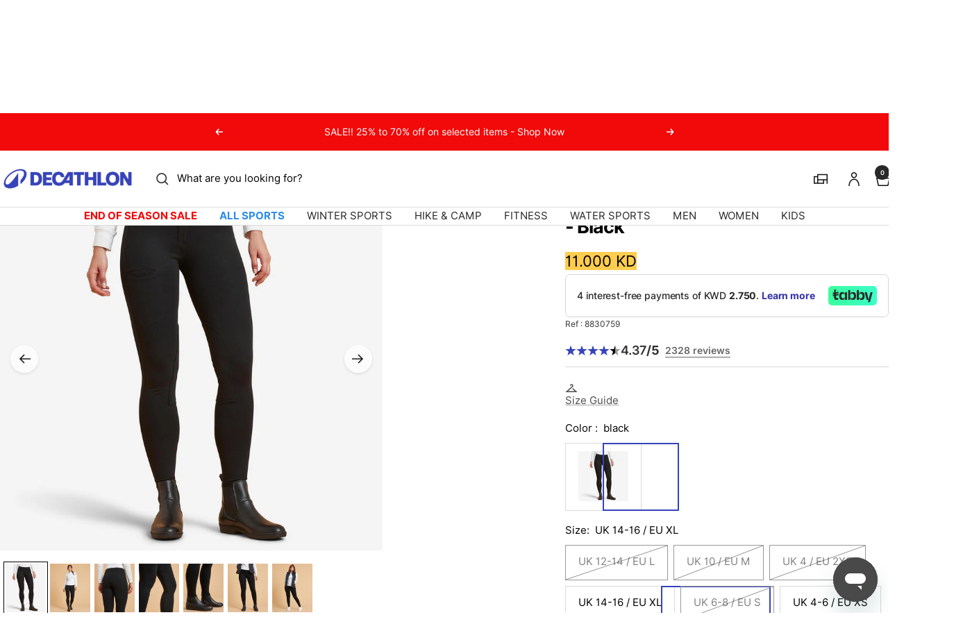

--- FILE ---
content_type: text/html; charset=utf-8
request_url: https://decathlon.com.kw/products/100-womens-horse-riding-jodhpurs-black
body_size: 66315
content:
<!doctype html><html class="no-js" lang="en" dir="ltr">
  <head>
    <meta charset="utf-8">
    <meta name="viewport" content="width=device-width, initial-scale=1">
    <meta name="theme-color" content="#ffffff">
    
        <meta name="google-site-verification" content="" />
    

    <title>
      Women&#39;s Horse Riding Jodhpurs 100 &ndash; Decathlon Kuwait
    </title><meta name="description" content="Our equestrian designers created these jodhpurs for beginner riders like you! They&#39;re ideal for starting to ride in any weather."><link rel="canonical" href="https://decathlon.com.kw/products/100-womens-horse-riding-jodhpurs-black">

    

     <link rel="shortcut icon" href="//decathlon.com.kw/cdn/shop/t/13/assets/icon_decathlon.png?v=66265361688787949541754654301" type="image/png">
     <link rel="apple-touch-icon" href="//decathlon.com.kw/cdn/shop/t/13/assets/icon_decathlon.png?v=66265361688787949541754654301">
    
<link rel="preconnect" href="https://cdn.shopify.com">
    <link rel="dns-prefetch" href="https://productreviews.shopifycdn.com">
    <link rel="dns-prefetch" href="https://www.google-analytics.com"><link href="https://fonts.shopifycdn.com" crossorigin><link rel="preload" as="image" fetchpriority="high" imagesrcset="//decathlon.com.kw/cdn/shop/files/pic_738180cb-abc5-4e5c-8504-ac657345aad1.jpg?v=1768697323&width=400 400w, //decathlon.com.kw/cdn/shop/files/pic_738180cb-abc5-4e5c-8504-ac657345aad1.jpg?v=1768697323&width=600 600w, //decathlon.com.kw/cdn/shop/files/pic_738180cb-abc5-4e5c-8504-ac657345aad1.jpg?v=1768697323&width=800 800w, //decathlon.com.kw/cdn/shop/files/pic_738180cb-abc5-4e5c-8504-ac657345aad1.jpg?v=1768697323&width=1000 1000w" imagesizes="(max-width: 999px) calc(100vw - 48px), 640px" href="//decathlon.com.kw/cdn/shop/files/pic_738180cb-abc5-4e5c-8504-ac657345aad1.jpg?v=1768697323&width=1000"><script src="//decathlon.com.kw/cdn/shop/t/13/assets/product-carousel.js?v=23221088896775850941756221033" defer></script>
      <link href="//decathlon.com.kw/cdn/shop/t/13/assets/product-carousel.css?v=58119960282921661061760617032" rel="stylesheet" type="text/css" media="all" />
      <link href="//decathlon.com.kw/cdn/shop/t/13/assets/zoom-cursor.css?v=102459988683550034931756221035" rel="stylesheet" type="text/css" media="all" />
<meta property="og:type" content="product">
  <meta property="og:title" content="Women&#39;s horse riding jodhpurs 100">
  <meta property="product:price:amount" content="11.00">
  <meta property="product:price:currency" content="KWD"><meta property="og:image" content="http://decathlon.com.kw/cdn/shop/files/pic_738180cb-abc5-4e5c-8504-ac657345aad1.jpg?v=1768697323&width=1024">
  <meta property="og:image:secure_url" content="https://decathlon.com.kw/cdn/shop/files/pic_738180cb-abc5-4e5c-8504-ac657345aad1.jpg?v=1768697323&width=1024">
  <meta property="og:image:width" content="1100">
  <meta property="og:image:height" content="1100"><meta property="og:description" content="Our equestrian designers created these jodhpurs for beginner riders like you! They&#39;re ideal for starting to ride in any weather."><meta property="og:url" content="https://decathlon.com.kw/products/100-womens-horse-riding-jodhpurs-black">
<meta property="og:site_name" content="Decathlon Kuwait"><meta name="twitter:card" content="summary"><meta name="twitter:title" content="Women&#39;s horse riding jodhpurs 100">
  <meta name="twitter:description" content="Our equestrian designers created these jodhpurs for beginner riders like you! They&#39;re ideal for starting to ride in any weather.Pockets: Pocket on the thigh to keep your favourite accessories to hand when you&#39;re in the saddle.Leg:Straight leg for ease of wear, grip and avoiding overly thick fabric in the boot or half-chaps.Very stretchy, our 100 riding jodhpurs feel soft against the skin. Ideal for learning to ride. Practical thanks to the pocket on the thigh!


Freedom of movement
Soft, two-way stretch fabric for your comfort and ease of movement in the saddle




Abrasion resistance
Seams and specific design to limit the effects of abrasion.




Grip
The fabric patches provide reinforcement to areas subject to rubbing.

Our equestrian designers created these jodhpurs for beginner riders like you! They&#39;re ideal for starting to ride in any weather."><meta name="twitter:image" content="https://decathlon.com.kw/cdn/shop/files/pic_738180cb-abc5-4e5c-8504-ac657345aad1.jpg?v=1768697323&width=1200">
  <meta name="twitter:image:alt" content="Image">
    <script type="application/ld+json">{"@context":"http:\/\/schema.org\/","@id":"\/products\/100-womens-horse-riding-jodhpurs-black#product","@type":"ProductGroup","brand":{"@type":"Brand","name":"FOUGANZA"},"category":"Breeches","description":"Our equestrian designers created these jodhpurs for beginner riders like you! They're ideal for starting to ride in any weather.Pockets: Pocket on the thigh to keep your favourite accessories to hand when you're in the saddle.Leg:Straight leg for ease of wear, grip and avoiding overly thick fabric in the boot or half-chaps.Very stretchy, our 100 riding jodhpurs feel soft against the skin. Ideal for learning to ride. Practical thanks to the pocket on the thigh!\n\n\nFreedom of movement\nSoft, two-way stretch fabric for your comfort and ease of movement in the saddle\n\n\n\n\nAbrasion resistance\nSeams and specific design to limit the effects of abrasion.\n\n\n\n\nGrip\nThe fabric patches provide reinforcement to areas subject to rubbing.\n\nOur equestrian designers created these jodhpurs for beginner riders like you! They're ideal for starting to ride in any weather.","hasVariant":[{"@id":"\/products\/100-womens-horse-riding-jodhpurs-black?variant=44513550893229#variant","@type":"Product","gtin":"3608390645695","image":"https:\/\/decathlon.com.kw\/cdn\/shop\/files\/pic_738180cb-abc5-4e5c-8504-ac657345aad1.jpg?v=1768697323\u0026width=1920","name":"Women's Horse Riding Jodhpurs 100 - black \/ UK 12-14 \/ EU L \/ 8830759","offers":{"@id":"\/products\/100-womens-horse-riding-jodhpurs-black?variant=44513550893229#offer","@type":"Offer","availability":"http:\/\/schema.org\/OutOfStock","price":"11.000","priceCurrency":"KWD","url":"https:\/\/decathlon.com.kw\/products\/100-womens-horse-riding-jodhpurs-black?variant=44513550893229"},"sku":"4994172"},{"@id":"\/products\/100-womens-horse-riding-jodhpurs-black?variant=44513550925997#variant","@type":"Product","gtin":"3608390645688","image":"https:\/\/decathlon.com.kw\/cdn\/shop\/files\/pic_738180cb-abc5-4e5c-8504-ac657345aad1.jpg?v=1768697323\u0026width=1920","name":"Women's Horse Riding Jodhpurs 100 - black \/ UK 10 \/ EU M \/ 8830759","offers":{"@id":"\/products\/100-womens-horse-riding-jodhpurs-black?variant=44513550925997#offer","@type":"Offer","availability":"http:\/\/schema.org\/OutOfStock","price":"11.000","priceCurrency":"KWD","url":"https:\/\/decathlon.com.kw\/products\/100-womens-horse-riding-jodhpurs-black?variant=44513550925997"},"sku":"4994171"},{"@id":"\/products\/100-womens-horse-riding-jodhpurs-black?variant=44513550958765#variant","@type":"Product","gtin":"3608390645664","image":"https:\/\/decathlon.com.kw\/cdn\/shop\/files\/pic_738180cb-abc5-4e5c-8504-ac657345aad1.jpg?v=1768697323\u0026width=1920","name":"Women's Horse Riding Jodhpurs 100 - black \/ UK 4 \/ EU 2XS \/ 8830759","offers":{"@id":"\/products\/100-womens-horse-riding-jodhpurs-black?variant=44513550958765#offer","@type":"Offer","availability":"http:\/\/schema.org\/OutOfStock","price":"11.000","priceCurrency":"KWD","url":"https:\/\/decathlon.com.kw\/products\/100-womens-horse-riding-jodhpurs-black?variant=44513550958765"},"sku":"4994169"},{"@id":"\/products\/100-womens-horse-riding-jodhpurs-black?variant=44513550991533#variant","@type":"Product","gtin":"3608390645916","image":"https:\/\/decathlon.com.kw\/cdn\/shop\/files\/pic_738180cb-abc5-4e5c-8504-ac657345aad1.jpg?v=1768697323\u0026width=1920","name":"Women's Horse Riding Jodhpurs 100 - black \/ UK 14-16 \/ EU XL \/ 8830759","offers":{"@id":"\/products\/100-womens-horse-riding-jodhpurs-black?variant=44513550991533#offer","@type":"Offer","availability":"http:\/\/schema.org\/InStock","price":"11.000","priceCurrency":"KWD","url":"https:\/\/decathlon.com.kw\/products\/100-womens-horse-riding-jodhpurs-black?variant=44513550991533"},"sku":"4994174"},{"@id":"\/products\/100-womens-horse-riding-jodhpurs-black?variant=44513551024301#variant","@type":"Product","gtin":"3608390645671","image":"https:\/\/decathlon.com.kw\/cdn\/shop\/files\/pic_738180cb-abc5-4e5c-8504-ac657345aad1.jpg?v=1768697323\u0026width=1920","name":"Women's Horse Riding Jodhpurs 100 - black \/ UK 6-8 \/ EU S \/ 8830759","offers":{"@id":"\/products\/100-womens-horse-riding-jodhpurs-black?variant=44513551024301#offer","@type":"Offer","availability":"http:\/\/schema.org\/OutOfStock","price":"11.000","priceCurrency":"KWD","url":"https:\/\/decathlon.com.kw\/products\/100-womens-horse-riding-jodhpurs-black?variant=44513551024301"},"sku":"4994170"},{"@id":"\/products\/100-womens-horse-riding-jodhpurs-black?variant=44513551057069#variant","@type":"Product","gtin":"3608390645923","image":"https:\/\/decathlon.com.kw\/cdn\/shop\/files\/pic_738180cb-abc5-4e5c-8504-ac657345aad1.jpg?v=1768697323\u0026width=1920","name":"Women's Horse Riding Jodhpurs 100 - black \/ UK 4-6 \/ EU XS \/ 8830759","offers":{"@id":"\/products\/100-womens-horse-riding-jodhpurs-black?variant=44513551057069#offer","@type":"Offer","availability":"http:\/\/schema.org\/InStock","price":"11.000","priceCurrency":"KWD","url":"https:\/\/decathlon.com.kw\/products\/100-womens-horse-riding-jodhpurs-black?variant=44513551057069"},"sku":"4994175"},{"@id":"\/products\/100-womens-horse-riding-jodhpurs-black?variant=44513551089837#variant","@type":"Product","gtin":"3608390645909","image":"https:\/\/decathlon.com.kw\/cdn\/shop\/files\/pic_738180cb-abc5-4e5c-8504-ac657345aad1.jpg?v=1768697323\u0026width=1920","name":"Women's Horse Riding Jodhpurs 100 - black \/ UK 18 \/ EU 2 XL \/ 8830759","offers":{"@id":"\/products\/100-womens-horse-riding-jodhpurs-black?variant=44513551089837#offer","@type":"Offer","availability":"http:\/\/schema.org\/InStock","price":"11.000","priceCurrency":"KWD","url":"https:\/\/decathlon.com.kw\/products\/100-womens-horse-riding-jodhpurs-black?variant=44513551089837"},"sku":"4994173"},{"@id":"\/products\/100-womens-horse-riding-jodhpurs-black?variant=44513551122605#variant","@type":"Product","gtin":"3608390645930","image":"https:\/\/decathlon.com.kw\/cdn\/shop\/files\/pic_738180cb-abc5-4e5c-8504-ac657345aad1.jpg?v=1768697323\u0026width=1920","name":"Women's Horse Riding Jodhpurs 100 - black \/ UK 20-22 \/ EU 3XL \/ 8830759","offers":{"@id":"\/products\/100-womens-horse-riding-jodhpurs-black?variant=44513551122605#offer","@type":"Offer","availability":"http:\/\/schema.org\/InStock","price":"11.000","priceCurrency":"KWD","url":"https:\/\/decathlon.com.kw\/products\/100-womens-horse-riding-jodhpurs-black?variant=44513551122605"},"sku":"4994176"}],"name":"Women's Horse Riding Jodhpurs 100","productGroupID":"6542814609581","url":"https:\/\/decathlon.com.kw\/products\/100-womens-horse-riding-jodhpurs-black"}</script><script type="application/ld+json">
  {
    "@context": "https://schema.org",
    "@type": "BreadcrumbList",
    "itemListElement": [{
        "@type": "ListItem",
        "position": 1,
        "name": "Home",
        "item": "https://decathlon.com.kw"
      },{
            "@type": "ListItem",
            "position": 2,
            "name": "Women's Horse Riding Jodhpurs 100",
            "item": "https://decathlon.com.kw/products/100-womens-horse-riding-jodhpurs-black"
          }]
  }
</script>
    <link rel="preload" href="//decathlon.com.kw/cdn/fonts/inter/inter_n4.b2a3f24c19b4de56e8871f609e73ca7f6d2e2bb9.woff2" as="font" type="font/woff2" crossorigin><link rel="preload" href="//decathlon.com.kw/cdn/fonts/inter/inter_n4.b2a3f24c19b4de56e8871f609e73ca7f6d2e2bb9.woff2" as="font" type="font/woff2" crossorigin><style>
  /* Typography (heading) */
  @font-face {
  font-family: Inter;
  font-weight: 400;
  font-style: normal;
  font-display: swap;
  src: url("//decathlon.com.kw/cdn/fonts/inter/inter_n4.b2a3f24c19b4de56e8871f609e73ca7f6d2e2bb9.woff2") format("woff2"),
       url("//decathlon.com.kw/cdn/fonts/inter/inter_n4.af8052d517e0c9ffac7b814872cecc27ae1fa132.woff") format("woff");
}

@font-face {
  font-family: Inter;
  font-weight: 400;
  font-style: italic;
  font-display: swap;
  src: url("//decathlon.com.kw/cdn/fonts/inter/inter_i4.feae1981dda792ab80d117249d9c7e0f1017e5b3.woff2") format("woff2"),
       url("//decathlon.com.kw/cdn/fonts/inter/inter_i4.62773b7113d5e5f02c71486623cf828884c85c6e.woff") format("woff");
}

/* Typography (body) */
  @font-face {
  font-family: Inter;
  font-weight: 400;
  font-style: normal;
  font-display: swap;
  src: url("//decathlon.com.kw/cdn/fonts/inter/inter_n4.b2a3f24c19b4de56e8871f609e73ca7f6d2e2bb9.woff2") format("woff2"),
       url("//decathlon.com.kw/cdn/fonts/inter/inter_n4.af8052d517e0c9ffac7b814872cecc27ae1fa132.woff") format("woff");
}

@font-face {
  font-family: Inter;
  font-weight: 400;
  font-style: italic;
  font-display: swap;
  src: url("//decathlon.com.kw/cdn/fonts/inter/inter_i4.feae1981dda792ab80d117249d9c7e0f1017e5b3.woff2") format("woff2"),
       url("//decathlon.com.kw/cdn/fonts/inter/inter_i4.62773b7113d5e5f02c71486623cf828884c85c6e.woff") format("woff");
}

@font-face {
  font-family: Inter;
  font-weight: 600;
  font-style: normal;
  font-display: swap;
  src: url("//decathlon.com.kw/cdn/fonts/inter/inter_n6.771af0474a71b3797eb38f3487d6fb79d43b6877.woff2") format("woff2"),
       url("//decathlon.com.kw/cdn/fonts/inter/inter_n6.88c903d8f9e157d48b73b7777d0642925bcecde7.woff") format("woff");
}

@font-face {
  font-family: Inter;
  font-weight: 600;
  font-style: italic;
  font-display: swap;
  src: url("//decathlon.com.kw/cdn/fonts/inter/inter_i6.3bbe0fe1c7ee4f282f9c2e296f3e4401a48cbe19.woff2") format("woff2"),
       url("//decathlon.com.kw/cdn/fonts/inter/inter_i6.8bea21f57a10d5416ddf685e2c91682ec237876d.woff") format("woff");
}

:root {--heading-color: 0, 0, 0;
    --text-color: 0, 0, 0;
    --background: 255, 255, 255;
    --secondary-background: 255, 255, 255;
    --border-color: 217, 217, 217;
    --border-color-darker: 153, 153, 153;
    --success-color: 46, 158, 123;
    --success-background: 213, 236, 229;
    --error-color: 222, 42, 42;
    --error-background: 253, 240, 240;
    --primary-button-background: 54, 67, 186;
    --primary-button-text-color: 255, 255, 255;
    --secondary-button-background: 245, 245, 245;
    --secondary-button-text-color: 54, 67, 186;
    --product-on-sale-accent: 222, 42, 42;
    --product-sold-out-accent: 111, 113, 155;
    --product-custom-label-background: , , ;
    --product-custom-label-text-color: 255, 255, 255;
    --product-custom-label-2-background: , , ;
    --product-custom-label-2-text-color: 0, 0, 0;
    --product-low-stock-text-color: 222, 42, 42;
    --product-in-stock-text-color: 46, 158, 123;
    --loading-bar-background: 0, 0, 0;
    --loading-bar-background: rgb(0, 0, 0);
    /* We duplicate some "base" colors as root colors, which is useful to use on drawer elements or popover without. Those should not be overridden to avoid issues */
    --root-heading-color: 0, 0, 0;
    --root-text-color: 0, 0, 0;
    --root-background: 255, 255, 255;
    --root-border-color: 217, 217, 217;
    --root-primary-button-background: 54, 67, 186;
    --root-primary-button-text-color: 255, 255, 255;
    --color-primary: 54, 67, 186;
    --color-border-btn: 54, 67, 186;

    
    --base-font-size: 15px;
    --heading-font-family: Inter, sans-serif;
    --heading-font-weight: 400;
    --heading-font-style: normal;
    --heading-text-transform: normal;
    --text-font-family: Inter, sans-serif;
    --text-font-weight: 400;
    --text-font-style: normal;
    --text-font-bold-weight: 600;

    /* Typography (font size) */
    --heading-xxsmall-font-size: 11px;
    --heading-xsmall-font-size: 11px;
    --heading-small-font-size: 13px;
    --heading-large-font-size: 40px;
    --heading-h1-font-size: 40px;
    --heading-h2-font-size: 32px;
    --heading-h3-font-size: 28px;
    --heading-h4-font-size: 26px;
    --heading-h5-font-size: 22px;
    --heading-h6-font-size: 18px;

    /* Control the look and feel of the theme by changing radius of various elements */
    --button-border-radius: 0px;
    --block-border-radius: 0px;
    --block-border-radius-reduced: 0px;
    --color-swatch-border-radius: 0px;

    /* Button size */
    --button-height: 48px;
    --button-small-height: 40px;

    /* Form related */
    --form-input-field-height: 48px;
    --form-input-gap: 16px;
    --form-submit-margin: 24px;

    /* Product listing related variables */
    --product-list-block-spacing: 32px;

    /* Video related */
    --play-button-background: 255, 255, 255;
    --play-button-arrow: 0, 0, 0;

    /* RTL support */
    --transform-logical-flip: 1;
    --transform-origin-start: left;
    --transform-origin-end: right;

    /* Other */
    --zoom-cursor-svg-url: url(//decathlon.com.kw/cdn/shop/t/13/assets/zoom-cursor.svg?v=62097296155777806081754398559);

    /* Some useful variables that we can reuse in our CSS. Some explanation are needed for some of them:
       - container-max-width-minus-gutters: represents the container max width without the edge gutters
       - container-outer-width: considering the screen width, represent all the space outside the container
       - container-outer-margin: same as container-outer-width but get set to 0 inside a container
       - container-inner-width: the effective space inside the container (minus gutters)
       - grid-column-width: represents the width of a single column of the grid
       - vertical-breather: this is a variable that defines the global "spacing" between sections, and inside the section
                            to create some "breath" and minimum spacing
     */
    --container-max-width: 1600px;
    --container-gutter: 24px;
    --container-max-width-minus-gutters: calc(var(--container-max-width) - (var(--container-gutter)) * 2);
    --container-outer-width: max(calc((100vw - var(--container-max-width-minus-gutters)) / 2), var(--container-gutter));
    --container-outer-margin: var(--container-outer-width);
    --container-inner-width: calc(100vw - var(--container-outer-width) * 2);

    --grid-column-count: 10;
    --grid-gap: 24px;
    --grid-column-width: calc((100vw - var(--container-outer-width) * 2 - var(--grid-gap) * (var(--grid-column-count) - 1)) / var(--grid-column-count));

    --vertical-breather: 48px;
    --vertical-breather-tight: 48px;

    /* Shopify related variables */
    --payment-terms-background-color: #ffffff;
  }

  @media screen and (min-width: 768px) {
    :root {
      --container-gutter: 40px;
      --grid-column-count: 20;
      --vertical-breather: 64px;
      --vertical-breather-tight: 64px;

      /* Typography (font size) */
      --heading-xsmall-font-size: 13px;
      --heading-small-font-size: 14px;
      --heading-large-font-size: 58px;
      --heading-h1-font-size: 58px;
      --heading-h2-font-size: 44px;
      --heading-h3-font-size: 36px;
      --heading-h4-font-size: 28px;
      --heading-h5-font-size: 22px;
      --heading-h6-font-size: 20px;

      /* Form related */
      --form-input-field-height: 52px;
      --form-submit-margin: 32px;

      /* Button size */
      --button-height: 52px;
      --button-small-height: 44px;
    }
  }

  @media screen and (min-width: 1025px) {
    :root {
      --vertical-breather: 80px;
      --vertical-breather-tight: 64px;
      --product-list-block-spacing: 48px;

      /* Typography */
      --heading-large-font-size: 72px;
      --heading-h1-font-size: 62px;
      --heading-h2-font-size: 54px;
      --heading-h3-font-size: 40px;
      --heading-h4-font-size: 34px;
      --heading-h5-font-size: 26px;
      --heading-h6-font-size: 18px;
    }
  }

  @media screen and (min-width: 1600px) {
    :root {
      --vertical-breather: 90px;
      --vertical-breather-tight: 64px;
    }
  }
</style>
    <script>
  // This allows to expose several variables to the global scope, to be used in scripts
  window.themeVariables = {
    settings: {
      direction: "ltr",
      pageType: "product",
      cartCount: 0,
      moneyFormat: "{{amount}}0 KD",
      moneyWithCurrencyFormat: "{{amount}}0 KWD",
      showVendor: true,
      discountMode: "percentage",
      currencyCodeEnabled: false,
      cartType: "drawer",
      cartCurrency: "KWD",
      externalOrderApiDomain: "https:\/\/login-kw.decathlon.net",
      mobileZoomFactor: 2.5
    },

    routes: {
      host: "decathlon.com.kw",
      rootUrl: "\/",
      rootUrlWithoutSlash: '',
      cartUrl: "\/cart",
      cartAddUrl: "\/cart\/add",
      cartChangeUrl: "\/cart\/change",
      searchUrl: "\/search",
      predictiveSearchUrl: "\/search\/suggest",
      productRecommendationsUrl: "\/recommendations\/products"
    },

    strings: {
      accessibilityDelete: "Delete",
      accessibilityClose: "Close",
      collectionSoldOut: "Sold out",
      collectionDiscount: "Save @savings@",
      productSalePrice: "Sale price",
      productRegularPrice: "Regular price",
      productFormUnavailable: "Unavailable",
      productFormSoldOut: "Sold out",
      productFormPreOrder: "Pre-order",
      productFormAddToCart: "Add to cart",
      searchNoResults: "No results could be found.",
      searchNewSearch: "New search",
      searchProducts: "Products",
      searchArticles: "Journal",
      searchPages: "Pages",
      searchCollections: "Collections",
      cartViewCart: "View cart",
      cartItemAdded: "Item added to your cart!",
      cartItemAddedShort: "Added to your cart!",
      cartAddOrderNote: "Add order note",
      cartEditOrderNote: "Edit order note",
      shippingEstimatorNoResults: "Sorry, we do not ship to your address.",
      shippingEstimatorOneResult: "There is one shipping rate for your address:",
      shippingEstimatorMultipleResults: "There are several shipping rates for your address:",
      shippingEstimatorError: "One or more error occurred while retrieving shipping rates:"
    },
    orders: {
      order: "Order",
      fulfilled: "Shipped",
      unfulfilled: "Unfulfilled",
      paid: "Paid",
      unpaid: "Unpaid",
      refunded: "Refunded",
      partiallyRefunded: "Partially Refunded",
      store_order: "Store Order",
      loadingError: "An error occurred.",
      product: "Product",
    },
    libs: {
      qrCode: "\/\/decathlon.com.kw\/cdn\/shopifycloud\/storefront\/assets\/themes_support\/vendor\/qrcode-3f2b403b.js"
    },

    breakpoints: {
      phone: 'screen and (max-width: 740px)',
      tablet: 'screen and (min-width: 768px) and (max-width: 999px)',
      tabletAndUp: 'screen and (min-width: 768px)',
      pocket: 'screen and (max-width: 999px)',
      lap: 'screen and (min-width: 1025px) and (max-width: 1199px)',
      lapAndUp: 'screen and (min-width: 1025px)',
      desktop: 'screen and (min-width: 1025px)',
      wide: 'screen and (min-width: 1400px)'
    },

    customer: {
      
        id: null,
        email: null,
        firstName: null,
        lastName: null,
        tags: []
      
    }
  };

  window.addEventListener('pageshow', async () => {
    const cartContent = await (await fetch(`${window.themeVariables.routes.cartUrl}.js`, {cache: 'reload'})).json();
    document.documentElement.dispatchEvent(new CustomEvent('cart:refresh', {detail: {cart: cartContent}}));
  });

  if ('noModule' in HTMLScriptElement.prototype) {
    // Old browsers (like IE) that does not support module will be considered as if not executing JS at all
    document.documentElement.className = document.documentElement.className.replace('no-js', 'js');

    requestAnimationFrame(() => {
      const viewportHeight = (window.visualViewport ? window.visualViewport.height : document.documentElement.clientHeight);
      document.documentElement.style.setProperty('--window-height',viewportHeight + 'px');
    });
  }// We save the product ID in local storage to be eventually used for recently viewed section
    try {
      const items = JSON.parse(localStorage.getItem('theme:recently-viewed-products') || '[]');

      // We check if the current product already exists, and if it does not, we add it at the start
      if (!items.includes(6542814609581)) {
        items.unshift(6542814609581);
      }

      localStorage.setItem('theme:recently-viewed-products', JSON.stringify(items.slice(0, 20)));
    } catch (e) {
      // Safari in private mode does not allow setting item, we silently fail
    }</script>
    
    <style>
      html, body {margin:0; padding:0; box-sizing:border-box;}
      body {overflow-x:hidden;}
      .container {max-width:var(--container-max-width); padding-inline:var(--container-gutter); width:100%; margin-inline:auto;}
      .skip-to-content:focus {clip:auto; color:rgb(var(--text-color)); background-color:rgb(var(--background)); opacity:1; z-index:10000; width:auto; height:auto; margin:0; padding:10px; transition:none;}
    </style>
    
    <link href="//decathlon.com.kw/cdn/shop/t/13/assets/theme.css?v=153220878666466802081767804567" rel="stylesheet" type="text/css" media="all" />
    <link href="//decathlon.com.kw/cdn/shop/t/13/assets/product-grid-item-cover.css?v=139374365906941701611767350489" rel="stylesheet" type="text/css" media="all" />
<script src="//decathlon.com.kw/cdn/shop/t/13/assets/vendor.js?v=32643890569905814191754398533" defer></script>
    <script src="//decathlon.com.kw/cdn/shop/t/13/assets/theme.js?v=44989714378518276061767627516" defer></script>

    <script>window.performance && window.performance.mark && window.performance.mark('shopify.content_for_header.start');</script><meta name="facebook-domain-verification" content="kafyky56pkbcfaks73320eaagis4we">
<meta id="shopify-digital-wallet" name="shopify-digital-wallet" content="/53138227373/digital_wallets/dialog">
<link rel="alternate" type="application/json+oembed" href="https://decathlon.com.kw/products/100-womens-horse-riding-jodhpurs-black.oembed">
<script async="async" src="/checkouts/internal/preloads.js?locale=en-KW"></script>
<script id="shopify-features" type="application/json">{"accessToken":"9e3b885f93d25b5160682cd57622939b","betas":["rich-media-storefront-analytics"],"domain":"decathlon.com.kw","predictiveSearch":true,"shopId":53138227373,"locale":"en"}</script>
<script>var Shopify = Shopify || {};
Shopify.shop = "decathlon-kwt.myshopify.com";
Shopify.locale = "en";
Shopify.currency = {"active":"KWD","rate":"1.0"};
Shopify.country = "KW";
Shopify.theme = {"name":"Decafy - Theme 1","id":147135070381,"schema_name":"Focal","schema_version":"11.2.1","theme_store_id":null,"role":"main"};
Shopify.theme.handle = "null";
Shopify.theme.style = {"id":null,"handle":null};
Shopify.cdnHost = "decathlon.com.kw/cdn";
Shopify.routes = Shopify.routes || {};
Shopify.routes.root = "/";</script>
<script type="module">!function(o){(o.Shopify=o.Shopify||{}).modules=!0}(window);</script>
<script>!function(o){function n(){var o=[];function n(){o.push(Array.prototype.slice.apply(arguments))}return n.q=o,n}var t=o.Shopify=o.Shopify||{};t.loadFeatures=n(),t.autoloadFeatures=n()}(window);</script>
<script id="shop-js-analytics" type="application/json">{"pageType":"product"}</script>
<script defer="defer" async type="module" src="//decathlon.com.kw/cdn/shopifycloud/shop-js/modules/v2/client.init-shop-cart-sync_C5BV16lS.en.esm.js"></script>
<script defer="defer" async type="module" src="//decathlon.com.kw/cdn/shopifycloud/shop-js/modules/v2/chunk.common_CygWptCX.esm.js"></script>
<script type="module">
  await import("//decathlon.com.kw/cdn/shopifycloud/shop-js/modules/v2/client.init-shop-cart-sync_C5BV16lS.en.esm.js");
await import("//decathlon.com.kw/cdn/shopifycloud/shop-js/modules/v2/chunk.common_CygWptCX.esm.js");

  window.Shopify.SignInWithShop?.initShopCartSync?.({"fedCMEnabled":true,"windoidEnabled":true});

</script>
<script>(function() {
  var isLoaded = false;
  function asyncLoad() {
    if (isLoaded) return;
    isLoaded = true;
    var urls = ["\/\/searchserverapi.com\/widgets\/shopify\/init.js?a=6C7C0o4z0E\u0026shop=decathlon-kwt.myshopify.com"];
    for (var i = 0; i < urls.length; i++) {
      var s = document.createElement('script');
      s.type = 'text/javascript';
      s.async = true;
      s.src = urls[i];
      var x = document.getElementsByTagName('script')[0];
      x.parentNode.insertBefore(s, x);
    }
  };
  if(window.attachEvent) {
    window.attachEvent('onload', asyncLoad);
  } else {
    window.addEventListener('load', asyncLoad, false);
  }
})();</script>
<script id="__st">var __st={"a":53138227373,"offset":10800,"reqid":"1c0a2836-5fbf-4e2d-acc7-be7bd56987df-1768732830","pageurl":"decathlon.com.kw\/products\/100-womens-horse-riding-jodhpurs-black","u":"1cd995af4ea6","p":"product","rtyp":"product","rid":6542814609581};</script>
<script>window.ShopifyPaypalV4VisibilityTracking = true;</script>
<script id="captcha-bootstrap">!function(){'use strict';const t='contact',e='account',n='new_comment',o=[[t,t],['blogs',n],['comments',n],[t,'customer']],c=[[e,'customer_login'],[e,'guest_login'],[e,'recover_customer_password'],[e,'create_customer']],r=t=>t.map((([t,e])=>`form[action*='/${t}']:not([data-nocaptcha='true']) input[name='form_type'][value='${e}']`)).join(','),a=t=>()=>t?[...document.querySelectorAll(t)].map((t=>t.form)):[];function s(){const t=[...o],e=r(t);return a(e)}const i='password',u='form_key',d=['recaptcha-v3-token','g-recaptcha-response','h-captcha-response',i],f=()=>{try{return window.sessionStorage}catch{return}},m='__shopify_v',_=t=>t.elements[u];function p(t,e,n=!1){try{const o=window.sessionStorage,c=JSON.parse(o.getItem(e)),{data:r}=function(t){const{data:e,action:n}=t;return t[m]||n?{data:e,action:n}:{data:t,action:n}}(c);for(const[e,n]of Object.entries(r))t.elements[e]&&(t.elements[e].value=n);n&&o.removeItem(e)}catch(o){console.error('form repopulation failed',{error:o})}}const l='form_type',E='cptcha';function T(t){t.dataset[E]=!0}const w=window,h=w.document,L='Shopify',v='ce_forms',y='captcha';let A=!1;((t,e)=>{const n=(g='f06e6c50-85a8-45c8-87d0-21a2b65856fe',I='https://cdn.shopify.com/shopifycloud/storefront-forms-hcaptcha/ce_storefront_forms_captcha_hcaptcha.v1.5.2.iife.js',D={infoText:'Protected by hCaptcha',privacyText:'Privacy',termsText:'Terms'},(t,e,n)=>{const o=w[L][v],c=o.bindForm;if(c)return c(t,g,e,D).then(n);var r;o.q.push([[t,g,e,D],n]),r=I,A||(h.body.append(Object.assign(h.createElement('script'),{id:'captcha-provider',async:!0,src:r})),A=!0)});var g,I,D;w[L]=w[L]||{},w[L][v]=w[L][v]||{},w[L][v].q=[],w[L][y]=w[L][y]||{},w[L][y].protect=function(t,e){n(t,void 0,e),T(t)},Object.freeze(w[L][y]),function(t,e,n,w,h,L){const[v,y,A,g]=function(t,e,n){const i=e?o:[],u=t?c:[],d=[...i,...u],f=r(d),m=r(i),_=r(d.filter((([t,e])=>n.includes(e))));return[a(f),a(m),a(_),s()]}(w,h,L),I=t=>{const e=t.target;return e instanceof HTMLFormElement?e:e&&e.form},D=t=>v().includes(t);t.addEventListener('submit',(t=>{const e=I(t);if(!e)return;const n=D(e)&&!e.dataset.hcaptchaBound&&!e.dataset.recaptchaBound,o=_(e),c=g().includes(e)&&(!o||!o.value);(n||c)&&t.preventDefault(),c&&!n&&(function(t){try{if(!f())return;!function(t){const e=f();if(!e)return;const n=_(t);if(!n)return;const o=n.value;o&&e.removeItem(o)}(t);const e=Array.from(Array(32),(()=>Math.random().toString(36)[2])).join('');!function(t,e){_(t)||t.append(Object.assign(document.createElement('input'),{type:'hidden',name:u})),t.elements[u].value=e}(t,e),function(t,e){const n=f();if(!n)return;const o=[...t.querySelectorAll(`input[type='${i}']`)].map((({name:t})=>t)),c=[...d,...o],r={};for(const[a,s]of new FormData(t).entries())c.includes(a)||(r[a]=s);n.setItem(e,JSON.stringify({[m]:1,action:t.action,data:r}))}(t,e)}catch(e){console.error('failed to persist form',e)}}(e),e.submit())}));const S=(t,e)=>{t&&!t.dataset[E]&&(n(t,e.some((e=>e===t))),T(t))};for(const o of['focusin','change'])t.addEventListener(o,(t=>{const e=I(t);D(e)&&S(e,y())}));const B=e.get('form_key'),M=e.get(l),P=B&&M;t.addEventListener('DOMContentLoaded',(()=>{const t=y();if(P)for(const e of t)e.elements[l].value===M&&p(e,B);[...new Set([...A(),...v().filter((t=>'true'===t.dataset.shopifyCaptcha))])].forEach((e=>S(e,t)))}))}(h,new URLSearchParams(w.location.search),n,t,e,['guest_login'])})(!0,!0)}();</script>
<script integrity="sha256-4kQ18oKyAcykRKYeNunJcIwy7WH5gtpwJnB7kiuLZ1E=" data-source-attribution="shopify.loadfeatures" defer="defer" src="//decathlon.com.kw/cdn/shopifycloud/storefront/assets/storefront/load_feature-a0a9edcb.js" crossorigin="anonymous"></script>
<script data-source-attribution="shopify.dynamic_checkout.dynamic.init">var Shopify=Shopify||{};Shopify.PaymentButton=Shopify.PaymentButton||{isStorefrontPortableWallets:!0,init:function(){window.Shopify.PaymentButton.init=function(){};var t=document.createElement("script");t.src="https://decathlon.com.kw/cdn/shopifycloud/portable-wallets/latest/portable-wallets.en.js",t.type="module",document.head.appendChild(t)}};
</script>
<script data-source-attribution="shopify.dynamic_checkout.buyer_consent">
  function portableWalletsHideBuyerConsent(e){var t=document.getElementById("shopify-buyer-consent"),n=document.getElementById("shopify-subscription-policy-button");t&&n&&(t.classList.add("hidden"),t.setAttribute("aria-hidden","true"),n.removeEventListener("click",e))}function portableWalletsShowBuyerConsent(e){var t=document.getElementById("shopify-buyer-consent"),n=document.getElementById("shopify-subscription-policy-button");t&&n&&(t.classList.remove("hidden"),t.removeAttribute("aria-hidden"),n.addEventListener("click",e))}window.Shopify?.PaymentButton&&(window.Shopify.PaymentButton.hideBuyerConsent=portableWalletsHideBuyerConsent,window.Shopify.PaymentButton.showBuyerConsent=portableWalletsShowBuyerConsent);
</script>
<script data-source-attribution="shopify.dynamic_checkout.cart.bootstrap">document.addEventListener("DOMContentLoaded",(function(){function t(){return document.querySelector("shopify-accelerated-checkout-cart, shopify-accelerated-checkout")}if(t())Shopify.PaymentButton.init();else{new MutationObserver((function(e,n){t()&&(Shopify.PaymentButton.init(),n.disconnect())})).observe(document.body,{childList:!0,subtree:!0})}}));
</script>

<script>window.performance && window.performance.mark && window.performance.mark('shopify.content_for_header.end');</script>

    <link rel="manifest" href="//decathlon.com.kw/cdn/shop/t/13/assets/manifest.json?v=75418096966265237951754398533">
    <script>
      if ('serviceWorker' in navigator) {
        navigator.serviceWorker.register('/sw.js')
          .then(function() {})
          .catch(function() {});
      }
    </script>
<link rel="alternate" hreflang="en-sa" href="https://decathlon.com.sa//products/100-womens-horse-riding-jodhpurs-black"><link rel="alternate" hreflang="ar-sa" href="https://ar.decathlon.com.sa//products/100-womens-horse-riding-jodhpurs-black"><link rel="alternate" hreflang="en-ae" href="https://decathlon.ae//products/100-womens-horse-riding-jodhpurs-black"><link rel="alternate" hreflang="en-qa" href="https://decathlon.qa//products/100-womens-horse-riding-jodhpurs-black"><link rel="alternate" hreflang="en-om" href="https://decathlon.com.om//products/100-womens-horse-riding-jodhpurs-black"><link rel="alternate" hreflang="en-bh" href="https://decathlon.bh//products/100-womens-horse-riding-jodhpurs-black"><link rel="alternate" hreflang="en-lb" href="https://decathlon.com.lb//products/100-womens-horse-riding-jodhpurs-black"><link rel="alternate" hreflang="x-default" href="https://decathlon.com.sa//products/100-womens-horse-riding-jodhpurs-black">

  <!-- BEGIN app block: shopify://apps/searchanise-search-filter/blocks/app-embed/d8f24ada-02b1-458a-bbeb-5bf16d5c921e -->
<!-- END app block --><!-- BEGIN app block: shopify://apps/wizzy-search-filters/blocks/wizzy-head-assets/ae8fbc14-43c6-4ce2-b5bc-819d4b1052f6 --><!-- Wizzy Code Starts -->



<!-- BEGIN app snippet: css_variables_default -->



<style>
    :root {
        --wizzy-primary: #3643ba;
    }
</style><!-- END app snippet -->




        <link href="//cdn.shopify.com/extensions/019b0cbb-6f9d-7f32-be35-474e20a28221/wizzy-search-filters-2-55/assets/wizzyFrontend.min.css" rel="stylesheet" type="text/css" media="all" />


    <link href="//cdn.shopify.com/extensions/019b0cbb-6f9d-7f32-be35-474e20a28221/wizzy-search-filters-2-55/assets/wizzyCustom.css" rel="stylesheet" type="text/css" media="all" />


<!-- Wizzy Code Ends -->

<!-- END app block --><script src="https://cdn.shopify.com/extensions/019ade25-628d-72a3-afdc-4bdfaf6cce07/searchanise-shopify-cli-14/assets/disable-app.js" type="text/javascript" defer="defer"></script>
<link href="https://monorail-edge.shopifysvc.com" rel="dns-prefetch">
<script>(function(){if ("sendBeacon" in navigator && "performance" in window) {try {var session_token_from_headers = performance.getEntriesByType('navigation')[0].serverTiming.find(x => x.name == '_s').description;} catch {var session_token_from_headers = undefined;}var session_cookie_matches = document.cookie.match(/_shopify_s=([^;]*)/);var session_token_from_cookie = session_cookie_matches && session_cookie_matches.length === 2 ? session_cookie_matches[1] : "";var session_token = session_token_from_headers || session_token_from_cookie || "";function handle_abandonment_event(e) {var entries = performance.getEntries().filter(function(entry) {return /monorail-edge.shopifysvc.com/.test(entry.name);});if (!window.abandonment_tracked && entries.length === 0) {window.abandonment_tracked = true;var currentMs = Date.now();var navigation_start = performance.timing.navigationStart;var payload = {shop_id: 53138227373,url: window.location.href,navigation_start,duration: currentMs - navigation_start,session_token,page_type: "product"};window.navigator.sendBeacon("https://monorail-edge.shopifysvc.com/v1/produce", JSON.stringify({schema_id: "online_store_buyer_site_abandonment/1.1",payload: payload,metadata: {event_created_at_ms: currentMs,event_sent_at_ms: currentMs}}));}}window.addEventListener('pagehide', handle_abandonment_event);}}());</script>
<script id="web-pixels-manager-setup">(function e(e,d,r,n,o){if(void 0===o&&(o={}),!Boolean(null===(a=null===(i=window.Shopify)||void 0===i?void 0:i.analytics)||void 0===a?void 0:a.replayQueue)){var i,a;window.Shopify=window.Shopify||{};var t=window.Shopify;t.analytics=t.analytics||{};var s=t.analytics;s.replayQueue=[],s.publish=function(e,d,r){return s.replayQueue.push([e,d,r]),!0};try{self.performance.mark("wpm:start")}catch(e){}var l=function(){var e={modern:/Edge?\/(1{2}[4-9]|1[2-9]\d|[2-9]\d{2}|\d{4,})\.\d+(\.\d+|)|Firefox\/(1{2}[4-9]|1[2-9]\d|[2-9]\d{2}|\d{4,})\.\d+(\.\d+|)|Chrom(ium|e)\/(9{2}|\d{3,})\.\d+(\.\d+|)|(Maci|X1{2}).+ Version\/(15\.\d+|(1[6-9]|[2-9]\d|\d{3,})\.\d+)([,.]\d+|)( \(\w+\)|)( Mobile\/\w+|) Safari\/|Chrome.+OPR\/(9{2}|\d{3,})\.\d+\.\d+|(CPU[ +]OS|iPhone[ +]OS|CPU[ +]iPhone|CPU IPhone OS|CPU iPad OS)[ +]+(15[._]\d+|(1[6-9]|[2-9]\d|\d{3,})[._]\d+)([._]\d+|)|Android:?[ /-](13[3-9]|1[4-9]\d|[2-9]\d{2}|\d{4,})(\.\d+|)(\.\d+|)|Android.+Firefox\/(13[5-9]|1[4-9]\d|[2-9]\d{2}|\d{4,})\.\d+(\.\d+|)|Android.+Chrom(ium|e)\/(13[3-9]|1[4-9]\d|[2-9]\d{2}|\d{4,})\.\d+(\.\d+|)|SamsungBrowser\/([2-9]\d|\d{3,})\.\d+/,legacy:/Edge?\/(1[6-9]|[2-9]\d|\d{3,})\.\d+(\.\d+|)|Firefox\/(5[4-9]|[6-9]\d|\d{3,})\.\d+(\.\d+|)|Chrom(ium|e)\/(5[1-9]|[6-9]\d|\d{3,})\.\d+(\.\d+|)([\d.]+$|.*Safari\/(?![\d.]+ Edge\/[\d.]+$))|(Maci|X1{2}).+ Version\/(10\.\d+|(1[1-9]|[2-9]\d|\d{3,})\.\d+)([,.]\d+|)( \(\w+\)|)( Mobile\/\w+|) Safari\/|Chrome.+OPR\/(3[89]|[4-9]\d|\d{3,})\.\d+\.\d+|(CPU[ +]OS|iPhone[ +]OS|CPU[ +]iPhone|CPU IPhone OS|CPU iPad OS)[ +]+(10[._]\d+|(1[1-9]|[2-9]\d|\d{3,})[._]\d+)([._]\d+|)|Android:?[ /-](13[3-9]|1[4-9]\d|[2-9]\d{2}|\d{4,})(\.\d+|)(\.\d+|)|Mobile Safari.+OPR\/([89]\d|\d{3,})\.\d+\.\d+|Android.+Firefox\/(13[5-9]|1[4-9]\d|[2-9]\d{2}|\d{4,})\.\d+(\.\d+|)|Android.+Chrom(ium|e)\/(13[3-9]|1[4-9]\d|[2-9]\d{2}|\d{4,})\.\d+(\.\d+|)|Android.+(UC? ?Browser|UCWEB|U3)[ /]?(15\.([5-9]|\d{2,})|(1[6-9]|[2-9]\d|\d{3,})\.\d+)\.\d+|SamsungBrowser\/(5\.\d+|([6-9]|\d{2,})\.\d+)|Android.+MQ{2}Browser\/(14(\.(9|\d{2,})|)|(1[5-9]|[2-9]\d|\d{3,})(\.\d+|))(\.\d+|)|K[Aa][Ii]OS\/(3\.\d+|([4-9]|\d{2,})\.\d+)(\.\d+|)/},d=e.modern,r=e.legacy,n=navigator.userAgent;return n.match(d)?"modern":n.match(r)?"legacy":"unknown"}(),u="modern"===l?"modern":"legacy",c=(null!=n?n:{modern:"",legacy:""})[u],f=function(e){return[e.baseUrl,"/wpm","/b",e.hashVersion,"modern"===e.buildTarget?"m":"l",".js"].join("")}({baseUrl:d,hashVersion:r,buildTarget:u}),m=function(e){var d=e.version,r=e.bundleTarget,n=e.surface,o=e.pageUrl,i=e.monorailEndpoint;return{emit:function(e){var a=e.status,t=e.errorMsg,s=(new Date).getTime(),l=JSON.stringify({metadata:{event_sent_at_ms:s},events:[{schema_id:"web_pixels_manager_load/3.1",payload:{version:d,bundle_target:r,page_url:o,status:a,surface:n,error_msg:t},metadata:{event_created_at_ms:s}}]});if(!i)return console&&console.warn&&console.warn("[Web Pixels Manager] No Monorail endpoint provided, skipping logging."),!1;try{return self.navigator.sendBeacon.bind(self.navigator)(i,l)}catch(e){}var u=new XMLHttpRequest;try{return u.open("POST",i,!0),u.setRequestHeader("Content-Type","text/plain"),u.send(l),!0}catch(e){return console&&console.warn&&console.warn("[Web Pixels Manager] Got an unhandled error while logging to Monorail."),!1}}}}({version:r,bundleTarget:l,surface:e.surface,pageUrl:self.location.href,monorailEndpoint:e.monorailEndpoint});try{o.browserTarget=l,function(e){var d=e.src,r=e.async,n=void 0===r||r,o=e.onload,i=e.onerror,a=e.sri,t=e.scriptDataAttributes,s=void 0===t?{}:t,l=document.createElement("script"),u=document.querySelector("head"),c=document.querySelector("body");if(l.async=n,l.src=d,a&&(l.integrity=a,l.crossOrigin="anonymous"),s)for(var f in s)if(Object.prototype.hasOwnProperty.call(s,f))try{l.dataset[f]=s[f]}catch(e){}if(o&&l.addEventListener("load",o),i&&l.addEventListener("error",i),u)u.appendChild(l);else{if(!c)throw new Error("Did not find a head or body element to append the script");c.appendChild(l)}}({src:f,async:!0,onload:function(){if(!function(){var e,d;return Boolean(null===(d=null===(e=window.Shopify)||void 0===e?void 0:e.analytics)||void 0===d?void 0:d.initialized)}()){var d=window.webPixelsManager.init(e)||void 0;if(d){var r=window.Shopify.analytics;r.replayQueue.forEach((function(e){var r=e[0],n=e[1],o=e[2];d.publishCustomEvent(r,n,o)})),r.replayQueue=[],r.publish=d.publishCustomEvent,r.visitor=d.visitor,r.initialized=!0}}},onerror:function(){return m.emit({status:"failed",errorMsg:"".concat(f," has failed to load")})},sri:function(e){var d=/^sha384-[A-Za-z0-9+/=]+$/;return"string"==typeof e&&d.test(e)}(c)?c:"",scriptDataAttributes:o}),m.emit({status:"loading"})}catch(e){m.emit({status:"failed",errorMsg:(null==e?void 0:e.message)||"Unknown error"})}}})({shopId: 53138227373,storefrontBaseUrl: "https://decathlon.com.kw",extensionsBaseUrl: "https://extensions.shopifycdn.com/cdn/shopifycloud/web-pixels-manager",monorailEndpoint: "https://monorail-edge.shopifysvc.com/unstable/produce_batch",surface: "storefront-renderer",enabledBetaFlags: ["2dca8a86"],webPixelsConfigList: [{"id":"974356653","configuration":"{\"accountID\":\"5aadc6daefd611edbe6f0a0c8095feae\"}","eventPayloadVersion":"v1","runtimeContext":"STRICT","scriptVersion":"a0022c359cd1930da42caf20b49798e5","type":"APP","apiClientId":6854537,"privacyPurposes":["ANALYTICS","MARKETING","SALE_OF_DATA"],"dataSharingAdjustments":{"protectedCustomerApprovalScopes":["read_customer_personal_data"]}},{"id":"882671789","configuration":"{\"config\":\"{\\\"google_tag_ids\\\":[\\\"GT-MB647C5P\\\"],\\\"target_country\\\":\\\"KW\\\",\\\"gtag_events\\\":[{\\\"type\\\":\\\"view_item\\\",\\\"action_label\\\":\\\"MC-43XS8L16T5\\\"},{\\\"type\\\":\\\"purchase\\\",\\\"action_label\\\":\\\"MC-43XS8L16T5\\\"},{\\\"type\\\":\\\"page_view\\\",\\\"action_label\\\":\\\"MC-43XS8L16T5\\\"}],\\\"enable_monitoring_mode\\\":false}\"}","eventPayloadVersion":"v1","runtimeContext":"OPEN","scriptVersion":"b2a88bafab3e21179ed38636efcd8a93","type":"APP","apiClientId":1780363,"privacyPurposes":[],"dataSharingAdjustments":{"protectedCustomerApprovalScopes":["read_customer_address","read_customer_email","read_customer_name","read_customer_personal_data","read_customer_phone"]}},{"id":"188350637","configuration":"{\"pixel_id\":\"933344024129099\",\"pixel_type\":\"facebook_pixel\",\"metaapp_system_user_token\":\"-\"}","eventPayloadVersion":"v1","runtimeContext":"OPEN","scriptVersion":"ca16bc87fe92b6042fbaa3acc2fbdaa6","type":"APP","apiClientId":2329312,"privacyPurposes":["ANALYTICS","MARKETING","SALE_OF_DATA"],"dataSharingAdjustments":{"protectedCustomerApprovalScopes":["read_customer_address","read_customer_email","read_customer_name","read_customer_personal_data","read_customer_phone"]}},{"id":"127664301","eventPayloadVersion":"1","runtimeContext":"LAX","scriptVersion":"4","type":"CUSTOM","privacyPurposes":[],"name":"GTM Pixel"},{"id":"shopify-app-pixel","configuration":"{}","eventPayloadVersion":"v1","runtimeContext":"STRICT","scriptVersion":"0450","apiClientId":"shopify-pixel","type":"APP","privacyPurposes":["ANALYTICS","MARKETING"]},{"id":"shopify-custom-pixel","eventPayloadVersion":"v1","runtimeContext":"LAX","scriptVersion":"0450","apiClientId":"shopify-pixel","type":"CUSTOM","privacyPurposes":["ANALYTICS","MARKETING"]}],isMerchantRequest: false,initData: {"shop":{"name":"Decathlon Kuwait","paymentSettings":{"currencyCode":"KWD"},"myshopifyDomain":"decathlon-kwt.myshopify.com","countryCode":"KW","storefrontUrl":"https:\/\/decathlon.com.kw"},"customer":null,"cart":null,"checkout":null,"productVariants":[{"price":{"amount":11.0,"currencyCode":"KWD"},"product":{"title":"Women's Horse Riding Jodhpurs 100","vendor":"FOUGANZA","id":"6542814609581","untranslatedTitle":"Women's Horse Riding Jodhpurs 100","url":"\/products\/100-womens-horse-riding-jodhpurs-black","type":"Breeches"},"id":"44513550893229","image":{"src":"\/\/decathlon.com.kw\/cdn\/shop\/files\/pic_738180cb-abc5-4e5c-8504-ac657345aad1.jpg?v=1768697323"},"sku":"4994172","title":"black \/ UK 12-14 \/ EU L \/ 8830759","untranslatedTitle":"black \/ UK 12-14 \/ EU L \/ 8830759"},{"price":{"amount":11.0,"currencyCode":"KWD"},"product":{"title":"Women's Horse Riding Jodhpurs 100","vendor":"FOUGANZA","id":"6542814609581","untranslatedTitle":"Women's Horse Riding Jodhpurs 100","url":"\/products\/100-womens-horse-riding-jodhpurs-black","type":"Breeches"},"id":"44513550925997","image":{"src":"\/\/decathlon.com.kw\/cdn\/shop\/files\/pic_738180cb-abc5-4e5c-8504-ac657345aad1.jpg?v=1768697323"},"sku":"4994171","title":"black \/ UK 10 \/ EU M \/ 8830759","untranslatedTitle":"black \/ UK 10 \/ EU M \/ 8830759"},{"price":{"amount":11.0,"currencyCode":"KWD"},"product":{"title":"Women's Horse Riding Jodhpurs 100","vendor":"FOUGANZA","id":"6542814609581","untranslatedTitle":"Women's Horse Riding Jodhpurs 100","url":"\/products\/100-womens-horse-riding-jodhpurs-black","type":"Breeches"},"id":"44513550958765","image":{"src":"\/\/decathlon.com.kw\/cdn\/shop\/files\/pic_738180cb-abc5-4e5c-8504-ac657345aad1.jpg?v=1768697323"},"sku":"4994169","title":"black \/ UK 4 \/ EU 2XS \/ 8830759","untranslatedTitle":"black \/ UK 4 \/ EU 2XS \/ 8830759"},{"price":{"amount":11.0,"currencyCode":"KWD"},"product":{"title":"Women's Horse Riding Jodhpurs 100","vendor":"FOUGANZA","id":"6542814609581","untranslatedTitle":"Women's Horse Riding Jodhpurs 100","url":"\/products\/100-womens-horse-riding-jodhpurs-black","type":"Breeches"},"id":"44513550991533","image":{"src":"\/\/decathlon.com.kw\/cdn\/shop\/files\/pic_738180cb-abc5-4e5c-8504-ac657345aad1.jpg?v=1768697323"},"sku":"4994174","title":"black \/ UK 14-16 \/ EU XL \/ 8830759","untranslatedTitle":"black \/ UK 14-16 \/ EU XL \/ 8830759"},{"price":{"amount":11.0,"currencyCode":"KWD"},"product":{"title":"Women's Horse Riding Jodhpurs 100","vendor":"FOUGANZA","id":"6542814609581","untranslatedTitle":"Women's Horse Riding Jodhpurs 100","url":"\/products\/100-womens-horse-riding-jodhpurs-black","type":"Breeches"},"id":"44513551024301","image":{"src":"\/\/decathlon.com.kw\/cdn\/shop\/files\/pic_738180cb-abc5-4e5c-8504-ac657345aad1.jpg?v=1768697323"},"sku":"4994170","title":"black \/ UK 6-8 \/ EU S \/ 8830759","untranslatedTitle":"black \/ UK 6-8 \/ EU S \/ 8830759"},{"price":{"amount":11.0,"currencyCode":"KWD"},"product":{"title":"Women's Horse Riding Jodhpurs 100","vendor":"FOUGANZA","id":"6542814609581","untranslatedTitle":"Women's Horse Riding Jodhpurs 100","url":"\/products\/100-womens-horse-riding-jodhpurs-black","type":"Breeches"},"id":"44513551057069","image":{"src":"\/\/decathlon.com.kw\/cdn\/shop\/files\/pic_738180cb-abc5-4e5c-8504-ac657345aad1.jpg?v=1768697323"},"sku":"4994175","title":"black \/ UK 4-6 \/ EU XS \/ 8830759","untranslatedTitle":"black \/ UK 4-6 \/ EU XS \/ 8830759"},{"price":{"amount":11.0,"currencyCode":"KWD"},"product":{"title":"Women's Horse Riding Jodhpurs 100","vendor":"FOUGANZA","id":"6542814609581","untranslatedTitle":"Women's Horse Riding Jodhpurs 100","url":"\/products\/100-womens-horse-riding-jodhpurs-black","type":"Breeches"},"id":"44513551089837","image":{"src":"\/\/decathlon.com.kw\/cdn\/shop\/files\/pic_738180cb-abc5-4e5c-8504-ac657345aad1.jpg?v=1768697323"},"sku":"4994173","title":"black \/ UK 18 \/ EU 2 XL \/ 8830759","untranslatedTitle":"black \/ UK 18 \/ EU 2 XL \/ 8830759"},{"price":{"amount":11.0,"currencyCode":"KWD"},"product":{"title":"Women's Horse Riding Jodhpurs 100","vendor":"FOUGANZA","id":"6542814609581","untranslatedTitle":"Women's Horse Riding Jodhpurs 100","url":"\/products\/100-womens-horse-riding-jodhpurs-black","type":"Breeches"},"id":"44513551122605","image":{"src":"\/\/decathlon.com.kw\/cdn\/shop\/files\/pic_738180cb-abc5-4e5c-8504-ac657345aad1.jpg?v=1768697323"},"sku":"4994176","title":"black \/ UK 20-22 \/ EU 3XL \/ 8830759","untranslatedTitle":"black \/ UK 20-22 \/ EU 3XL \/ 8830759"}],"purchasingCompany":null},},"https://decathlon.com.kw/cdn","fcfee988w5aeb613cpc8e4bc33m6693e112",{"modern":"","legacy":""},{"shopId":"53138227373","storefrontBaseUrl":"https:\/\/decathlon.com.kw","extensionBaseUrl":"https:\/\/extensions.shopifycdn.com\/cdn\/shopifycloud\/web-pixels-manager","surface":"storefront-renderer","enabledBetaFlags":"[\"2dca8a86\"]","isMerchantRequest":"false","hashVersion":"fcfee988w5aeb613cpc8e4bc33m6693e112","publish":"custom","events":"[[\"page_viewed\",{}],[\"product_viewed\",{\"productVariant\":{\"price\":{\"amount\":11.0,\"currencyCode\":\"KWD\"},\"product\":{\"title\":\"Women's Horse Riding Jodhpurs 100\",\"vendor\":\"FOUGANZA\",\"id\":\"6542814609581\",\"untranslatedTitle\":\"Women's Horse Riding Jodhpurs 100\",\"url\":\"\/products\/100-womens-horse-riding-jodhpurs-black\",\"type\":\"Breeches\"},\"id\":\"44513550991533\",\"image\":{\"src\":\"\/\/decathlon.com.kw\/cdn\/shop\/files\/pic_738180cb-abc5-4e5c-8504-ac657345aad1.jpg?v=1768697323\"},\"sku\":\"4994174\",\"title\":\"black \/ UK 14-16 \/ EU XL \/ 8830759\",\"untranslatedTitle\":\"black \/ UK 14-16 \/ EU XL \/ 8830759\"}}]]"});</script><script>
  window.ShopifyAnalytics = window.ShopifyAnalytics || {};
  window.ShopifyAnalytics.meta = window.ShopifyAnalytics.meta || {};
  window.ShopifyAnalytics.meta.currency = 'KWD';
  var meta = {"product":{"id":6542814609581,"gid":"gid:\/\/shopify\/Product\/6542814609581","vendor":"FOUGANZA","type":"Breeches","handle":"100-womens-horse-riding-jodhpurs-black","variants":[{"id":44513550893229,"price":1100,"name":"Women's Horse Riding Jodhpurs 100 - black \/ UK 12-14 \/ EU L \/ 8830759","public_title":"black \/ UK 12-14 \/ EU L \/ 8830759","sku":"4994172"},{"id":44513550925997,"price":1100,"name":"Women's Horse Riding Jodhpurs 100 - black \/ UK 10 \/ EU M \/ 8830759","public_title":"black \/ UK 10 \/ EU M \/ 8830759","sku":"4994171"},{"id":44513550958765,"price":1100,"name":"Women's Horse Riding Jodhpurs 100 - black \/ UK 4 \/ EU 2XS \/ 8830759","public_title":"black \/ UK 4 \/ EU 2XS \/ 8830759","sku":"4994169"},{"id":44513550991533,"price":1100,"name":"Women's Horse Riding Jodhpurs 100 - black \/ UK 14-16 \/ EU XL \/ 8830759","public_title":"black \/ UK 14-16 \/ EU XL \/ 8830759","sku":"4994174"},{"id":44513551024301,"price":1100,"name":"Women's Horse Riding Jodhpurs 100 - black \/ UK 6-8 \/ EU S \/ 8830759","public_title":"black \/ UK 6-8 \/ EU S \/ 8830759","sku":"4994170"},{"id":44513551057069,"price":1100,"name":"Women's Horse Riding Jodhpurs 100 - black \/ UK 4-6 \/ EU XS \/ 8830759","public_title":"black \/ UK 4-6 \/ EU XS \/ 8830759","sku":"4994175"},{"id":44513551089837,"price":1100,"name":"Women's Horse Riding Jodhpurs 100 - black \/ UK 18 \/ EU 2 XL \/ 8830759","public_title":"black \/ UK 18 \/ EU 2 XL \/ 8830759","sku":"4994173"},{"id":44513551122605,"price":1100,"name":"Women's Horse Riding Jodhpurs 100 - black \/ UK 20-22 \/ EU 3XL \/ 8830759","public_title":"black \/ UK 20-22 \/ EU 3XL \/ 8830759","sku":"4994176"}],"remote":false},"page":{"pageType":"product","resourceType":"product","resourceId":6542814609581,"requestId":"1c0a2836-5fbf-4e2d-acc7-be7bd56987df-1768732830"}};
  for (var attr in meta) {
    window.ShopifyAnalytics.meta[attr] = meta[attr];
  }
</script>
<script class="analytics">
  (function () {
    var customDocumentWrite = function(content) {
      var jquery = null;

      if (window.jQuery) {
        jquery = window.jQuery;
      } else if (window.Checkout && window.Checkout.$) {
        jquery = window.Checkout.$;
      }

      if (jquery) {
        jquery('body').append(content);
      }
    };

    var hasLoggedConversion = function(token) {
      if (token) {
        return document.cookie.indexOf('loggedConversion=' + token) !== -1;
      }
      return false;
    }

    var setCookieIfConversion = function(token) {
      if (token) {
        var twoMonthsFromNow = new Date(Date.now());
        twoMonthsFromNow.setMonth(twoMonthsFromNow.getMonth() + 2);

        document.cookie = 'loggedConversion=' + token + '; expires=' + twoMonthsFromNow;
      }
    }

    var trekkie = window.ShopifyAnalytics.lib = window.trekkie = window.trekkie || [];
    if (trekkie.integrations) {
      return;
    }
    trekkie.methods = [
      'identify',
      'page',
      'ready',
      'track',
      'trackForm',
      'trackLink'
    ];
    trekkie.factory = function(method) {
      return function() {
        var args = Array.prototype.slice.call(arguments);
        args.unshift(method);
        trekkie.push(args);
        return trekkie;
      };
    };
    for (var i = 0; i < trekkie.methods.length; i++) {
      var key = trekkie.methods[i];
      trekkie[key] = trekkie.factory(key);
    }
    trekkie.load = function(config) {
      trekkie.config = config || {};
      trekkie.config.initialDocumentCookie = document.cookie;
      var first = document.getElementsByTagName('script')[0];
      var script = document.createElement('script');
      script.type = 'text/javascript';
      script.onerror = function(e) {
        var scriptFallback = document.createElement('script');
        scriptFallback.type = 'text/javascript';
        scriptFallback.onerror = function(error) {
                var Monorail = {
      produce: function produce(monorailDomain, schemaId, payload) {
        var currentMs = new Date().getTime();
        var event = {
          schema_id: schemaId,
          payload: payload,
          metadata: {
            event_created_at_ms: currentMs,
            event_sent_at_ms: currentMs
          }
        };
        return Monorail.sendRequest("https://" + monorailDomain + "/v1/produce", JSON.stringify(event));
      },
      sendRequest: function sendRequest(endpointUrl, payload) {
        // Try the sendBeacon API
        if (window && window.navigator && typeof window.navigator.sendBeacon === 'function' && typeof window.Blob === 'function' && !Monorail.isIos12()) {
          var blobData = new window.Blob([payload], {
            type: 'text/plain'
          });

          if (window.navigator.sendBeacon(endpointUrl, blobData)) {
            return true;
          } // sendBeacon was not successful

        } // XHR beacon

        var xhr = new XMLHttpRequest();

        try {
          xhr.open('POST', endpointUrl);
          xhr.setRequestHeader('Content-Type', 'text/plain');
          xhr.send(payload);
        } catch (e) {
          console.log(e);
        }

        return false;
      },
      isIos12: function isIos12() {
        return window.navigator.userAgent.lastIndexOf('iPhone; CPU iPhone OS 12_') !== -1 || window.navigator.userAgent.lastIndexOf('iPad; CPU OS 12_') !== -1;
      }
    };
    Monorail.produce('monorail-edge.shopifysvc.com',
      'trekkie_storefront_load_errors/1.1',
      {shop_id: 53138227373,
      theme_id: 147135070381,
      app_name: "storefront",
      context_url: window.location.href,
      source_url: "//decathlon.com.kw/cdn/s/trekkie.storefront.cd680fe47e6c39ca5d5df5f0a32d569bc48c0f27.min.js"});

        };
        scriptFallback.async = true;
        scriptFallback.src = '//decathlon.com.kw/cdn/s/trekkie.storefront.cd680fe47e6c39ca5d5df5f0a32d569bc48c0f27.min.js';
        first.parentNode.insertBefore(scriptFallback, first);
      };
      script.async = true;
      script.src = '//decathlon.com.kw/cdn/s/trekkie.storefront.cd680fe47e6c39ca5d5df5f0a32d569bc48c0f27.min.js';
      first.parentNode.insertBefore(script, first);
    };
    trekkie.load(
      {"Trekkie":{"appName":"storefront","development":false,"defaultAttributes":{"shopId":53138227373,"isMerchantRequest":null,"themeId":147135070381,"themeCityHash":"8615928756996630669","contentLanguage":"en","currency":"KWD"},"isServerSideCookieWritingEnabled":true,"monorailRegion":"shop_domain","enabledBetaFlags":["65f19447"]},"Session Attribution":{},"S2S":{"facebookCapiEnabled":true,"source":"trekkie-storefront-renderer","apiClientId":580111}}
    );

    var loaded = false;
    trekkie.ready(function() {
      if (loaded) return;
      loaded = true;

      window.ShopifyAnalytics.lib = window.trekkie;

      var originalDocumentWrite = document.write;
      document.write = customDocumentWrite;
      try { window.ShopifyAnalytics.merchantGoogleAnalytics.call(this); } catch(error) {};
      document.write = originalDocumentWrite;

      window.ShopifyAnalytics.lib.page(null,{"pageType":"product","resourceType":"product","resourceId":6542814609581,"requestId":"1c0a2836-5fbf-4e2d-acc7-be7bd56987df-1768732830","shopifyEmitted":true});

      var match = window.location.pathname.match(/checkouts\/(.+)\/(thank_you|post_purchase)/)
      var token = match? match[1]: undefined;
      if (!hasLoggedConversion(token)) {
        setCookieIfConversion(token);
        window.ShopifyAnalytics.lib.track("Viewed Product",{"currency":"KWD","variantId":44513550893229,"productId":6542814609581,"productGid":"gid:\/\/shopify\/Product\/6542814609581","name":"Women's Horse Riding Jodhpurs 100 - black \/ UK 12-14 \/ EU L \/ 8830759","price":"11.000","sku":"4994172","brand":"FOUGANZA","variant":"black \/ UK 12-14 \/ EU L \/ 8830759","category":"Breeches","nonInteraction":true,"remote":false},undefined,undefined,{"shopifyEmitted":true});
      window.ShopifyAnalytics.lib.track("monorail:\/\/trekkie_storefront_viewed_product\/1.1",{"currency":"KWD","variantId":44513550893229,"productId":6542814609581,"productGid":"gid:\/\/shopify\/Product\/6542814609581","name":"Women's Horse Riding Jodhpurs 100 - black \/ UK 12-14 \/ EU L \/ 8830759","price":"11.000","sku":"4994172","brand":"FOUGANZA","variant":"black \/ UK 12-14 \/ EU L \/ 8830759","category":"Breeches","nonInteraction":true,"remote":false,"referer":"https:\/\/decathlon.com.kw\/products\/100-womens-horse-riding-jodhpurs-black"});
      }
    });


        var eventsListenerScript = document.createElement('script');
        eventsListenerScript.async = true;
        eventsListenerScript.src = "//decathlon.com.kw/cdn/shopifycloud/storefront/assets/shop_events_listener-3da45d37.js";
        document.getElementsByTagName('head')[0].appendChild(eventsListenerScript);

})();</script>
  <script>
  if (!window.ga || (window.ga && typeof window.ga !== 'function')) {
    window.ga = function ga() {
      (window.ga.q = window.ga.q || []).push(arguments);
      if (window.Shopify && window.Shopify.analytics && typeof window.Shopify.analytics.publish === 'function') {
        window.Shopify.analytics.publish("ga_stub_called", {}, {sendTo: "google_osp_migration"});
      }
      console.error("Shopify's Google Analytics stub called with:", Array.from(arguments), "\nSee https://help.shopify.com/manual/promoting-marketing/pixels/pixel-migration#google for more information.");
    };
    if (window.Shopify && window.Shopify.analytics && typeof window.Shopify.analytics.publish === 'function') {
      window.Shopify.analytics.publish("ga_stub_initialized", {}, {sendTo: "google_osp_migration"});
    }
  }
</script>
<script
  defer
  src="https://decathlon.com.kw/cdn/shopifycloud/perf-kit/shopify-perf-kit-3.0.4.min.js"
  data-application="storefront-renderer"
  data-shop-id="53138227373"
  data-render-region="gcp-us-central1"
  data-page-type="product"
  data-theme-instance-id="147135070381"
  data-theme-name="Focal"
  data-theme-version="11.2.1"
  data-monorail-region="shop_domain"
  data-resource-timing-sampling-rate="10"
  data-shs="true"
  data-shs-beacon="true"
  data-shs-export-with-fetch="true"
  data-shs-logs-sample-rate="1"
  data-shs-beacon-endpoint="https://decathlon.com.kw/api/collect"
></script>
</head><body class="no-focus-outline  features--image-zoom" data-instant-allow-query-string style="will-change: auto;">
    
        <modal-content id="guest-checkout-modal" class="modal" append-body>
  <div class="modal__overlay"></div>

  <div class="modal__content">
    <button type="button" class="modal__close-button tap-area" data-action="close" title="Close"><svg focusable="false" width="14" height="14" class="icon icon--close   " viewBox="0 0 14 14">
        <path d="M13 13L1 1M13 1L1 13" stroke="currentColor" stroke-width="1.6" fill="none"></path>
      </svg></button>

    <div class="guest-checkout-modal">
      <div class="guest-checkout-modal__image">
        <img src="//decathlon.com.kw/cdn/shop/t/13/assets/imageModalCheckout.jpg?v=151352099565358874691754506366" alt="" loading="lazy" width="1200" height="600" />
      </div>
      <div class="guest-checkout-modal__body">
        <p class="guest-checkout-modal__text">Sign-in to stay tuned to Decathlon&#39;s lastest offers and news or</p>

        <a class="guest-checkout-modal__guest link" href="/checkout">Guest Checkout</a>
        <a href="https://login-kw.decathlon.net/login"
           class="loginButton checkout-button button button--primary button--full"
           onclick="localStorage.setItem('redirectAfterLogin', '/checkout');">
          Login
        </a>
      </div>
    </div>
  </div>
</modal-content>

<style>
  #guest-checkout-modal { z-index: 1000; }
  #guest-checkout-modal .modal__overlay { z-index: 0; }
  #guest-checkout-modal .modal__content { position: relative; z-index: 1; }

  #guest-checkout-modal {
    position: fixed; 
    inset: 0;
    justify-content: center;
    align-items: center;
    width: 100vw;
    height: 100vh;
    transform: none;
  }
  #guest-checkout-modal[open] { transform: none; }

  #guest-checkout-modal .modal__overlay {
    position: fixed;
    inset: 0;
    width: 100vw;
    height: 100vh;
    bottom: auto;
  }

  .guest-checkout-modal { display: grid; gap: 16px; grid-template-columns: 1fr; }
  .guest-checkout-modal__image img { width: 100%; height: auto; display: block; object-fit: cover; }
  .guest-checkout-modal__body { text-align: center; }
  .guest-checkout-modal__text { margin: 12px 0 8px; }
  .guest-checkout-modal__guest { color: #3643ba; text-decoration: underline; display: inline-block; margin-bottom: 12px; }

  @media (min-width: 740px) {
    .guest-checkout-modal { grid-template-columns: 1.2fr 1fr; align-items: center; }
    .guest-checkout-modal__body { padding: 16px; }
  }
</style>

    
<svg class="visually-hidden">
      <linearGradient id="rating-star-gradient-half">
        <stop offset="50%" stop-color="rgb(var(--product-star-rating))" />
        <stop offset="50%" stop-color="rgb(var(--product-star-rating))" stop-opacity="0.4" />
      </linearGradient>
    </svg>

    <a href="#main" class="visually-hidden skip-to-content">Skip to content</a>
    <loading-bar class="loading-bar"></loading-bar><!-- BEGIN sections: header-group -->
<div id="shopify-section-sections--19017081684141__announcement-bar" class="shopify-section shopify-section-group-header-group shopify-section--announcement-bar"><style>
  :root {
    --enable-sticky-announcement-bar: 1;
  }

  #shopify-section-sections--19017081684141__announcement-bar {
    --heading-color: 255, 255, 255;
    --text-color: 255, 255, 255;
    --primary-button-background: 255, 255, 255;
    --primary-button-text-color: 0, 0, 0;
    --section-background: 242, 9, 9;position: -webkit-sticky;
      position: sticky;
      top: 0;
      z-index: 5; /* Make sure it goes over header */}

  @media screen and (min-width: 768px) {
    :root {
      --enable-sticky-announcement-bar: 1;
    }

    #shopify-section-sections--19017081684141__announcement-bar {position: -webkit-sticky;
        position: sticky;
        top: 0;
        z-index: 5; /* Make sure it goes over header */}
  }


</style><section>
    <announcement-bar auto-play cycle-speed="3" class="announcement-bar announcement-bar--multiple" id="announce-bar"><button data-action="prev" class="tap-area tap-area--large">
          <span class="visually-hidden">Previous</span>
          <svg fill="none" focusable="false" width="12" height="10" class="icon icon--nav-arrow-left-small  icon--direction-aware " viewBox="0 0 12 10">
        <path d="M12 5L2.25 5M2.25 5L6.15 9.16M2.25 5L6.15 0.840001" stroke="currentColor" stroke-width="1.6"></path>
      </svg>
        </button><div class="announcement-bar__list"><announcement-bar-item   class="announcement-bar__item" ><div class="announcement-bar__message text--small">
                <a href="/collections/spend-save">Online Exclusive: Enjoy FREE Shipping on All Orders | No Minimum Purchase Required</a>
                
</div></announcement-bar-item><announcement-bar-item hidden  class="announcement-bar__item" ><div class="announcement-bar__message text--small">
                <a href="/collections/eoss">SALE!! 25% to 70% off on selected items - Shop Now</a>
                
</div></announcement-bar-item></div><button data-action="next" class="tap-area tap-area--large">
          <span class="visually-hidden">Next</span>
          <svg fill="none" focusable="false" width="12" height="10" class="icon icon--nav-arrow-right-small  icon--direction-aware " viewBox="0 0 12 10">
        <path d="M-3.63679e-07 5L9.75 5M9.75 5L5.85 9.16M9.75 5L5.85 0.840001" stroke="currentColor" stroke-width="1.6"></path>
      </svg>
        </button></announcement-bar>
  </section>

  <script>
    document.documentElement.style.setProperty('--announcement-bar-height', document.getElementById('shopify-section-sections--19017081684141__announcement-bar').clientHeight + 'px');
  </script></div><div id="shopify-section-sections--19017081684141__header" class="shopify-section shopify-section-group-header-group shopify-section--header"><style>
  :root {
    --enable-sticky-header: 1;
  --enable-transparent-header: 0;
  --loading-bar-background: 40, 
  40, 
  40;
  /* Prevent the loading bar to be invisible */
}

#shopify-section-sections--19017081684141__header {--header-background: 255, 
  255, 
  255;
  --header-text-color: 40, 
  40, 
  40;
  --header-border-color: 223, 
  223, 
  223;
  --reduce-header-padding: 1;position: -webkit-sticky;
  position: sticky;
  top: 0;z-index: 4;
}

#shopify-section-sections--19017081684141__header .header__logo-image {
  max-width: 190px;
  min-width: 100px;
  width: 100%;
  height: auto;
  aspect-ratio: auto;
  contain: layout;
}

.header__logo-container {
  display: flex;
  align-items: center;
}
@media screen and (min-width: 1025px) {
    .header__logo-container  {
        margin-right: 30px;
    }
}
.header__wrapper {
  contain: layout style;
  min-height: 80px;
  position: relative;
  z-index: 2;
}.shopify-section--announcement-bar ~ #shopify-section-sections--19017081684141__header {
    top: calc(var(--enable-sticky-announcement-bar, 0) * var(--announcement-bar-height, 0px));
  }#shopify-section-sections--19017081684141__header
.header__logo-image {
  max-width: 190px;
}

@media screen and (min-width: 768px) {
  #shopify-section-sections--19017081684141__header .header__logo-image {
    max-width: 195px;
  }
}

@media screen and (min-width: 1025px) {}</style>

<store-header
  id="navigation-2_0"
  
  sticky
  
  class="header header--bordered "
  role="banner"><div class="container site-header" data-dropdown-trigger-mode="mouseenter">
    <div class="header__wrapper">
      <!-- LEFT PART -->
      <nav
        class="header__inline-navigation"
        
        role="navigation"
        
        ><div class="header__icon-list hidden-desk"><button
              is="toggle-button"
              class="header__icon-wrapper tap-area hidden-desk"
              aria-controls="mobile-menu-drawer"
              aria-expanded="false">
              <span class="visually-hidden">Navigation</span><svg focusable="false" width="18" height="14" class="icon icon--header-hamburger   " viewBox="0 0 18 14">
        <path d="M0 1h18M0 13h18H0zm0-6h18H0z" fill="none" stroke="currentColor" stroke-width="1.6"></path>
      </svg></button></div><div class="header__search-bar predictive-search hidden-tablet hidden-pocket">
            <form
              class="predictive-search__form"
              action="/search"
              method="get"
              role="search">
              <input
                type="hidden"
                name="type"
                value="product"><svg focusable="false" width="18" height="18" class="icon icon--header-search   " viewBox="0 0 18 18">
        <path d="M12.336 12.336c2.634-2.635 2.682-6.859.106-9.435-2.576-2.576-6.8-2.528-9.435.106C.373 5.642.325 9.866 2.901 12.442c2.576 2.576 6.8 2.528 9.435-.106zm0 0L17 17" fill="none" stroke="currentColor" stroke-width="1.6"></path>
      </svg><input
                class="predictive-search__input"
                type="text"
                name="a"
                autocomplete="off"
                autocorrect="off"
                aria-controls="search-drawer"
                aria-label="Search"
                placeholder="What are you looking for?">
            </form>
          </div></nav>

      <!-- LOGO PART --><div class="header__logo-container"><span class="header__logo"><a class="header__logo-link" href="/">
          <span class="visually-hidden">Decathlon Kuwait</span><img class="header__logo-image" width="200" height="40"
              src="//decathlon.com.kw/cdn/shop/t/13/assets/logo.png?v=180814178483981050711754654302"
              srcset="//decathlon.com.kw/cdn/shop/t/13/assets/logo.png?v=180814178483981050711754654302 200w, //decathlon.com.kw/cdn/shop/t/13/assets/logo_300x.png?v=180814178483981050711754654302 300w"
              sizes="(max-width: 768px) 120px, (max-width: 1024px) 200px, 300px"
              style="display: block;"
              alt="Go to Decathlon Homepage" aria-label="Go to Decathlon Homepage" fetchpriority="high" loading="eager"></a></span></div><div class="header__search-bar predictive-search hidden-desk hidden-mobile">
        <form
          class="predictive-search__form"
          action="/search"
          method="get"
          role="search">
          <input
            type="hidden"
            name="type"
            value="product"><svg focusable="false" width="18" height="18" class="icon icon--header-search   " viewBox="0 0 18 18">
        <path d="M12.336 12.336c2.634-2.635 2.682-6.859.106-9.435-2.576-2.576-6.8-2.528-9.435.106C.373 5.642.325 9.866 2.901 12.442c2.576 2.576 6.8 2.528 9.435-.106zm0 0L17 17" fill="none" stroke="currentColor" stroke-width="1.6"></path>
      </svg><input
            class="predictive-search__input"
            type="text"
            name="a"
            autocomplete="off"
            autocorrect="off"
            aria-controls="search-drawer"
            aria-label="Search"
            placeholder="What are you looking for?">
        </form>
      </div>

      <!-- SECONDARY LINKS PART -->
      <div class="header__secondary-links"><div class="header__icon-list"><a
            href="https://decathlon.com.kw/pages/stores"
            class="header__icon-wrapper tap-area hidden-phone"
            aria-expanded="false">
            <span class="visually-hidden">Magasins</span><svg fill="none" focusable="false" width="24" height="24" class="icon icon--picto-store   " viewBox="0 0 24 24">
        <path xmlns="http://www.w3.org/2000/svg" fill-rule="evenodd" clip-rule="evenodd" d="M7.00244 4.77686L22.0068 4.77688V18.7783H20.4257V13.8554L17.0054 13.8554V18.7808H1.99609V7.78259L7.00244 7.78256V4.77686ZM7.00244 9.36366L3.57719 9.36368V17.1997H7.00244V9.36366ZM8.58354 13.8553V17.1997H15.4243V13.8554L8.58354 13.8553ZM20.4257 12.2743V6.35798L8.58354 6.35796V12.2742L20.4257 12.2743Z" fill="#101010"/>      </svg></a>
          
<a
              href=" https://login-kw.decathlon.net/login"
              class="header__icon-wrapper tap-area "
              aria-label="Login">

              
<svg focusable="false" width="18" height="17" class="icon icon--header-customer   " viewBox="0 0 18 17">
     
<path fill-rule="evenodd" clip-rule="evenodd" d="M7.75 6.2998C7.75 3.98559 9.68579 2.0498 12 2.0498C14.3142 2.0498 16.25 3.98559 16.25 6.2998C16.25 8.61402 14.3142 10.5498 12 10.5498C9.68579 10.5498 7.75 8.61402 7.75 6.2998ZM12 3.5498C10.5142 3.5498 9.25 4.81402 9.25 6.2998C9.25 7.78559 10.5142 9.0498 12 9.0498C13.4858 9.0498 14.75 7.78559 14.75 6.2998C14.75 4.81402 13.4858 3.5498 12 3.5498ZM16.3604 15.247C15.2203 13.7119 13.6889 12.9067 12.0192 12.9496C8.69924 13.0347 5.75 16.3074 5.75 21.9998H4.25C4.25 15.8922 7.50076 11.5649 11.9808 11.4501C14.2111 11.3929 16.1797 12.4877 17.5646 14.3526C18.9428 16.2084 19.75 18.8252 19.75 21.8998H18.25C18.25 19.0744 17.5072 16.7912 16.3604 15.247Z" fill="#101010"/>

      </svg></a>
            <a
              href="/cart"
              
              is="toggle-link"
              aria-controls="mini-cart"
              aria-expanded="false"
              
              class="header__icon-wrapper tap-area "
              aria-label="Cart"
              data-no-instant><svg focusable="false" width="20" height="19" class="icon icon--header-tote-bag   " viewBox="0 0 20 19">
      <path fill-rule="evenodd" clip-rule="evenodd" d="M9.92798 4.76608C9.34812 5.59897 8.94996 6.8639 8.94996 8.50005H7.44996C7.44996 6.6362 7.90181 5.05112 8.69694 3.90902C9.49812 2.75824 10.6615 2.05005 12 2.05005C13.3503 2.05005 14.5113 2.79495 15.3055 3.95015C16.0964 5.1005 16.55 6.68228 16.55 8.50005H15.05C15.05 6.91782 14.6536 5.64959 14.0694 4.79995C13.4886 3.95515 12.7496 3.55005 12 3.55005C11.2384 3.55005 10.5018 3.94186 9.92798 4.76608ZM1.97021 10.05H22.0297L19.7341 20.6537C19.5564 21.5263 18.8283 22.05 18 22.05H5.99996C5.17166 22.05 4.44345 21.5263 4.26584 20.6537L1.97021 10.05ZM3.82971 11.55L5.73549 20.3529C5.75221 20.4365 5.78579 20.4762 5.81333 20.4978C5.84356 20.5216 5.90121 20.55 5.99996 20.55H18C18.0987 20.55 18.1564 20.5216 18.1866 20.4978C18.2141 20.4762 18.2478 20.4365 18.2645 20.353L18.2669 20.3413L20.1702 11.55H3.82971Z" fill="#101010"/>
      </svg><cart-count
                class="header__cart-count header__cart-count--floating bubble-count"
                id="CartCount"
                aria-hidden="true">0</cart-count>
            </a>
          

        </div></div>
    </div>
    <div class="header__search-bar predictive-search hidden-desk hidden-tablet">
      <form
        class="predictive-search__form"
        action="/search"
        method="get"
        role="search">
        <input
          type="hidden"
          name="type"
          value="product"><svg focusable="false" width="18" height="18" class="icon icon--header-search   " viewBox="0 0 18 18">
        <path d="M12.336 12.336c2.634-2.635 2.682-6.859.106-9.435-2.576-2.576-6.8-2.528-9.435.106C.373 5.642.325 9.866 2.901 12.442c2.576 2.576 6.8 2.528 9.435-.106zm0 0L17 17" fill="none" stroke="currentColor" stroke-width="1.6"></path>
      </svg><input
          class="predictive-search__input"
          type="text"
          name="a"
          autocomplete="off"
          autocorrect="off"
          aria-controls="search-drawer"
          aria-label="Search"
          placeholder="What are you looking for?">
      </form>
    </div>
    
      
        <nav class="header__bottom-navigation hidden-pocket hidden-lap" role="navigation">
          <desktop-navigation>
  <ul class="header__linklist list--unstyled " role="list">

<li class="header__linklist-item has-dropdown" data-item-title="END OF SEASON SALE">
      
        <a class="header__linklist-link link--animated"
            href="/collections/eoss"
          
            
              role="button" aria-controls="desktop-menu-1" aria-expanded="false"
            
          
           style="color:#f20909; font-weight: bold " 
        >END OF SEASON SALE</a>
        
   
            <div hidden id="desktop-menu-1" class="mega-menu" >
              <div class="container">
                <div class="mega-menu__inner"><div class="mega-menu__images-wrapper "><a href="/collections/eoss" class="mega-menu__image-push image-zoom"><div class="mega-menu__image-wrapper"><img src="//decathlon.com.kw/cdn/shop/files/EOSS_Main_Banner.jpg?v=1765965241&amp;width=1320" alt="" srcset="//decathlon.com.kw/cdn/shop/files/EOSS_Main_Banner.jpg?v=1765965241&amp;width=352 352w, //decathlon.com.kw/cdn/shop/files/EOSS_Main_Banner.jpg?v=1765965241&amp;width=832 832w, //decathlon.com.kw/cdn/shop/files/EOSS_Main_Banner.jpg?v=1765965241&amp;width=1200 1200w, //decathlon.com.kw/cdn/shop/files/EOSS_Main_Banner.jpg?v=1765965241&amp;width=1320 1320w" width="1320" height="1480" loading="lazy" sizes="240,480,720" class="mega-menu__image">
                  </div><span class="mega-menu__text">SHOP NOW</span></a></div><div class="mega-menu__columns-wrapper">
                             
                                
                               
                                
                                
                        
                        <div class="mega-menu__column">                            

                        
                            
                              
                                
                                
                                
                                
                                  
                                    <a href="/collections/exercise-eoss" class="mega-menu__title heading heading--small">
                                      EXERCISE
                                    </a>
                                  
                                
                              
                              
                          
                            
                          
                            
                          
                            
                          
                            
                          
                            
                          
                            
                          
                            
                          
                            
                          
                            
                          
</div>
                        

                            
                        
                             
                                
                               
                                
                                
                        
                        <div class="mega-menu__column">                            

                        
                            
                          
                            
                              
                                
                                
                                
                                
                                  
                                    <a href="/collections/hike-camp-eoss" class="mega-menu__title heading heading--small">
                                      HIKE & CAMP
                                    </a>
                                  
                                
                              
                              
                          
                            
                          
                            
                          
                            
                          
                            
                          
                            
                          
                            
                          
                            
                          
                            
                          
</div>
                        

                            
                        
                            
                        
                             
                                
                               
                                
                                
                        
                        <div class="mega-menu__column">                            

                        
                            
                          
                            
                          
                            
                              
                                
                                
                                
                                
                                  
                                    <a href="/collections/team-sports-eoss" class="mega-menu__title heading heading--small">
                                      TEAM SPORTS
                                    </a>
                                  
                                
                              
                              
                          
                            
                          
                            
                          
                            
                          
                            
                          
                            
                          
                            
                          
                            
                          
</div>
                        

                            
                        
                            
                        
                            
                        
                             
                                
                               
                                
                                
                        
                        <div class="mega-menu__column">                            

                        
                            
                          
                            
                          
                            
                          
                            
                              
                                
                                
                                
                                
                                  
                                    <a href="/collections/run-walk-eoss" class="mega-menu__title heading heading--small">
                                      RUNNING
                                    </a>
                                  
                                
                              
                              
                          
                            
                          
                            
                          
                            
                          
                            
                          
                            
                          
                            
                          
</div>
                        

                            
                        
                            
                        
                            
                        
                            
                        
                             
                                
                               
                                
                                
                        
                        <div class="mega-menu__column">                            

                        
                            
                          
                            
                          
                            
                          
                            
                          
                            
                              
                                
                                
                                
                                
                                  
                                    <a href="/collections/skating-eoss" class="mega-menu__title heading heading--small">
                                      SKATING
                                    </a>
                                  
                                
                              
                              
                          
                            
                          
                            
                          
                            
                          
                            
                          
                            
                          
</div>
                        

                            
                        
                            
                        
                            
                        
                            
                        
                            
                        
                             
                                
                               
                                
                                
                        
                        <div class="mega-menu__column">                            

                        
                            
                          
                            
                          
                            
                          
                            
                          
                            
                          
                            
                              
                                
                                
                                
                                
                                  
                                    <a href="/collections/racket-sports-eoss" class="mega-menu__title heading heading--small">
                                      RACKET SPORTS
                                    </a>
                                  
                                
                              
                              
                          
                            
                          
                            
                          
                            
                          
                            
                          
</div>
                        

                            
                        
                            
                        
                            
                        
                            
                        
                            
                        
                            
                        
                             
                                
                               
                                
                                
                        
                        <div class="mega-menu__column">                            

                        
                            
                          
                            
                          
                            
                          
                            
                          
                            
                          
                            
                          
                            
                              
                                
                                
                                
                                
                                  
                                    <a href="/collections/water-sports-eoss" class="mega-menu__title heading heading--small">
                                      WATER SPORTS
                                    </a>
                                  
                                
                              
                              
                          
                            
                          
                            
                          
                            
                          
</div>
                        

                            
                        
                            
                        
                            
                        
                            
                        
                            
                        
                            
                        
                            
                        
                             
                                
                               
                                
                                
                        
                        <div class="mega-menu__column">                            

                        
                            
                          
                            
                          
                            
                          
                            
                          
                            
                          
                            
                          
                            
                          
                            
                              
                                
                                
                                
                                
                                  
                                    <a href="/collections/horse-riding-eoss" class="mega-menu__title heading heading--small">
                                      HORSE RIDING
                                    </a>
                                  
                                
                              
                              
                          
                            
                          
                            
                          
</div>
                        

                            
                        
                            
                        
                            
                        
                            
                        
                            
                        
                            
                        
                            
                        
                            
                        
                             
                                
                               
                                
                                
                        
                        <div class="mega-menu__column">                            

                        
                            
                          
                            
                          
                            
                          
                            
                          
                            
                          
                            
                          
                            
                          
                            
                          
                            
                              
                                
                                
                                
                                
                                  
                                    <a href="/collections/outdoor-eoss" class="mega-menu__title heading heading--small">
                                      OUTDOOR
                                    </a>
                                  
                                
                              
                              
                          
                            
                          
</div>
                        
</div></div>
              </div>
            </div>
            
</li>


<li class="header__linklist-item has-dropdown" data-item-title="ALL SPORTS">
      
        <a class="header__linklist-link link--animated"
            href="/collections/all-sports"
          
            
              role="button" aria-controls="desktop-menu-2" aria-expanded="false"
            
          
           style="color:#2c8ce9; font-weight: bold " 
        >ALL SPORTS</a>
        
   
            <div hidden id="desktop-menu-2" class="mega-menu" >
              <div class="container">
                <div class="mega-menu__inner"><div class="mega-menu__columns-wrapper">
                             
                                
                               
                                
                                
                        
                        <div class="mega-menu__column">                            

                        
                            
                              
                                
                                
                                
                                
                                  
                                    <a href="/collections/hike-camp" class="mega-menu__title heading heading--small">
                                      HIKE & CAMP
                                    </a>
                                  
                                
                              
                              
                          
                            
                          
                            
                          
                            
                          
                            
                          
                            
                          
                            
                          
                            
                          
                            
                          
                            
                          
                            
                          
<ul class="linklist list--unstyled" role="list">
                                    
                                        
                                            
                                                
                                                    <li class="linklist__item">
                                                        <a href="/collections/hiking-backpacks" class="link--faded">HIKING BAGS & BACKPACKS</a>
                                                    </li>
                                                
                                        
                                    
                                
                                    
                                
                                    
                                
                                    
                                
                                    
                                
                                    
                                
                                    
                                
                                    
                                
                                    
                                

                                    
                                
                                    
                                        
                                            
                                                
                                                    <li class="linklist__item">
                                                        <a href="/collections/tents-sleeping" class="link--faded">TENTS & SLEEPING</a>
                                                    </li>
                                                
                                        
                                    
                                
                                    
                                
                                    
                                
                                    
                                
                                    
                                
                                    
                                
                                    
                                
                                    
                                

                                    
                                
                                    
                                
                                    
                                        
                                            
                                                
                                                    <li class="linklist__item">
                                                        <a href="/collections/camp-furniture" class="link--faded">FURNITURE</a>
                                                    </li>
                                                
                                        
                                    
                                
                                    
                                
                                    
                                
                                    
                                
                                    
                                
                                    
                                
                                    
                                

                                    
                                
                                    
                                
                                    
                                
                                    
                                        
                                            
                                                
                                                    <li class="linklist__item">
                                                        <a href="/collections/showers" class="link--faded">SHOWERS</a>
                                                    </li>
                                                
                                        
                                    
                                
                                    
                                
                                    
                                
                                    
                                
                                    
                                
                                    
                                

                                    
                                
                                    
                                
                                    
                                
                                    
                                
                                    
                                        
                                            
                                                
                                                    <li class="linklist__item">
                                                        <a href="/collections/camp-kitchen" class="link--faded">KITCHEN</a>
                                                    </li>
                                                
                                        
                                    
                                
                                    
                                
                                    
                                
                                    
                                
                                    
                                

                                    
                                
                                    
                                
                                    
                                
                                    
                                
                                    
                                
                                    
                                        
                                            
                                                
                                                    <li class="linklist__item">
                                                        <a href="/collections/lighting" class="link--faded">LIGHTING</a>
                                                    </li>
                                                
                                        
                                    
                                
                                    
                                
                                    
                                
                                    
                                

                                    
                                
                                    
                                
                                    
                                
                                    
                                
                                    
                                
                                    
                                
                                    
                                        
                                            
                                                
                                                    <li class="linklist__item">
                                                        <a href="/collections/hiking-clothing" class="link--faded">CLOTHING</a>
                                                    </li>
                                                
                                        
                                    
                                
                                    
                                
                                    
                                

                                    
                                
                                    
                                
                                    
                                
                                    
                                
                                    
                                
                                    
                                
                                    
                                
                                    
                                        
                                            
                                                
                                                    <li class="linklist__item">
                                                        <a href="/collections/hiking-shoes-1" class="link--faded">FOOTWEAR</a>
                                                    </li>
                                                
                                        
                                    
                                
                                    
                                

                                    
                                
                                    
                                
                                    
                                
                                    
                                
                                    
                                
                                    
                                
                                    
                                
                                    
                                
                                    
                                        
                                            
                                                
                                                    <li class="linklist__item">
                                                        <a href="/collections/hiking-accessories" class="link--faded">ACCESSORIES</a>
                                                    </li>
                                                
                                        
                                    
                                
</ul></div>
                        

                            
                        
                             
                                
                               
                                
                                
                        
                        <div class="mega-menu__column">                            

                        
                            
                          
                            
                              
                                
                                
                                
                                
                                  
                                    <a href="/collections/winter-sports" class="mega-menu__title heading heading--small">
                                      WINTER SPORTS
                                    </a>
                                  
                                
                              
                              
                          
                            
                          
                            
                          
                            
                          
                            
                          
                            
                          
                            
                          
                            
                          
                            
                          
                            
                          
<ul class="linklist list--unstyled" role="list">
                                    
                                        
                                            
                                                
                                                    <li class="linklist__item">
                                                        <a href="/collections/winter-sports-tops" class="link--faded">TOPS</a>
                                                    </li>
                                                
                                        
                                    
                                
                                    
                                
                                    
                                
                                    
                                
                                    
                                
                                    
                                
                                    
                                
                                    
                                
                                    
                                
                                    
                                
                                    
                                
                                    
                                

                                    
                                
                                    
                                        
                                            
                                                
                                                    <li class="linklist__item">
                                                        <a href="/collections/winter-sports-bottoms" class="link--faded">BOTTOMS</a>
                                                    </li>
                                                
                                        
                                    
                                
                                    
                                
                                    
                                
                                    
                                
                                    
                                
                                    
                                
                                    
                                
                                    
                                
                                    
                                
                                    
                                
                                    
                                

                                    
                                
                                    
                                
                                    
                                        
                                            
                                                
                                                    <li class="linklist__item">
                                                        <a href="/collections/winter-sports-jackets" class="link--faded">JACKETS</a>
                                                    </li>
                                                
                                        
                                    
                                
                                    
                                
                                    
                                
                                    
                                
                                    
                                
                                    
                                
                                    
                                
                                    
                                
                                    
                                
                                    
                                

                                    
                                
                                    
                                
                                    
                                
                                    
                                        
                                            
                                                
                                                    <li class="linklist__item">
                                                        <a href="/collections/winter-sports-socks" class="link--faded">SOCKS</a>
                                                    </li>
                                                
                                        
                                    
                                
                                    
                                
                                    
                                
                                    
                                
                                    
                                
                                    
                                
                                    
                                
                                    
                                
                                    
                                

                                    
                                
                                    
                                
                                    
                                
                                    
                                
                                    
                                        
                                            
                                                
                                                    <li class="linklist__item">
                                                        <a href="/collections/winter-sports-gloves" class="link--faded">GLOVES</a>
                                                    </li>
                                                
                                        
                                    
                                
                                    
                                
                                    
                                
                                    
                                
                                    
                                
                                    
                                
                                    
                                
                                    
                                

                                    
                                
                                    
                                
                                    
                                
                                    
                                
                                    
                                
                                    
                                        
                                            
                                                
                                                    <li class="linklist__item">
                                                        <a href="/collections/winter-sports-goggles-sunglasses" class="link--faded">GOGGLES & SUNGLASSES</a>
                                                    </li>
                                                
                                        
                                    
                                
                                    
                                
                                    
                                
                                    
                                
                                    
                                
                                    
                                
                                    
                                

                                    
                                
                                    
                                
                                    
                                
                                    
                                
                                    
                                
                                    
                                
                                    
                                        
                                            
                                                
                                                    <li class="linklist__item">
                                                        <a href="/collections/winter-sports-hats-neckwarmers" class="link--faded">HATS & NECKWARMERS</a>
                                                    </li>
                                                
                                        
                                    
                                
                                    
                                
                                    
                                
                                    
                                
                                    
                                
                                    
                                

                                    
                                
                                    
                                
                                    
                                
                                    
                                
                                    
                                
                                    
                                
                                    
                                
                                    
                                        
                                            
                                                
                                        
                                    
                                
                                    
                                
                                    
                                
                                    
                                
                                    
                                

                                    
                                
                                    
                                
                                    
                                
                                    
                                
                                    
                                
                                    
                                
                                    
                                
                                    
                                
                                    
                                        
                                            
                                                
                                        
                                    
                                
                                    
                                
                                    
                                
                                    
                                

                                    
                                
                                    
                                
                                    
                                
                                    
                                
                                    
                                
                                    
                                
                                    
                                
                                    
                                
                                    
                                
                                    
                                        
                                            
                                                
                                                    <li class="linklist__item">
                                                        <a href="/collections/winter-sports-shoes" class="link--faded">SHOES</a>
                                                    </li>
                                                
                                        
                                    
                                
                                    
                                
                                    
                                

                                    
                                
                                    
                                
                                    
                                
                                    
                                
                                    
                                
                                    
                                
                                    
                                
                                    
                                
                                    
                                
                                    
                                
                                    
                                        
                                            
                                                
                                                    <li class="linklist__item">
                                                        <a href="/collections/winter-sports-bags" class="link--faded">BAGS</a>
                                                    </li>
                                                
                                        
                                    
                                
                                    
                                

                                    
                                
                                    
                                
                                    
                                
                                    
                                
                                    
                                
                                    
                                
                                    
                                
                                    
                                
                                    
                                
                                    
                                
                                    
                                
                                    
                                        
                                            
                                                
                                        
                                    
                                
</ul></div>
                        

                            
                        
                            
                        
                             
                                
                               
                                
                                
                        
                        <div class="mega-menu__column">                            

                        
                            
                          
                            
                          
                            
                              
                                
                                
                                
                                
                                  
                                    <a href="/collections/fitness" class="mega-menu__title heading heading--small">
                                      FITNESS
                                    </a>
                                  
                                
                              
                              
                          
                            
                          
                            
                          
                            
                          
                            
                          
                            
                          
                            
                          
                            
                          
                            
                          
<ul class="linklist list--unstyled" role="list">
                                    
                                        
                                            
                                                
                                                    <li class="linklist__item">
                                                        <a href="/collections/exercise" class="link--faded">EXERCISE</a>
                                                    </li>
                                                
                                        
                                    
                                
                                    
                                
                                    
                                
                                    
                                
                                    
                                

                                    
                                
                                    
                                        
                                            
                                                
                                                    <li class="linklist__item">
                                                        <a href="/collections/combat" class="link--faded">COMBAT SPORTS</a>
                                                    </li>
                                                
                                        
                                    
                                
                                    
                                
                                    
                                
                                    
                                

                                    
                                
                                    
                                
                                    
                                        
                                            
                                                
                                                    <li class="linklist__item">
                                                        <a href="/collections/yoga-studio" class="link--faded">YOGA & PILATES</a>
                                                    </li>
                                                
                                        
                                    
                                
                                    
                                
                                    
                                

                                    
                                
                                    
                                
                                    
                                
                                    
                                        
                                            
                                                
                                                    <li class="linklist__item">
                                                        <a href="/collections/gymnastics" class="link--faded">GYMNASTICS & DANCE</a>
                                                    </li>
                                                
                                        
                                    
                                
                                    
                                

                                    
                                
                                    
                                
                                    
                                
                                    
                                
                                    
                                        
                                            
                                                
                                                    <li class="linklist__item">
                                                        <a href="/collections/run-walk" class="link--faded">RUN & WALK</a>
                                                    </li>
                                                
                                        
                                    
                                
</ul></div>
                        

                            
                        
                            
                        
                            
                        
                             
                                
                               
                                
                                
                        
                        <div class="mega-menu__column">                            

                        
                            
                          
                            
                          
                            
                          
                            
                              
                                
                                
                                
                                
                                  
                                    <a href="/collections/water-sports" class="mega-menu__title heading heading--small">
                                      WATER SPORTS
                                    </a>
                                  
                                
                              
                              
                          
                            
                          
                            
                          
                            
                          
                            
                          
                            
                          
                            
                          
                            
                          
<ul class="linklist list--unstyled" role="list">
                                    
                                        
                                            
                                                
                                                    <li class="linklist__item">
                                                        <a href="/collections/kayaking" class="link--faded">KAYAKING</a>
                                                    </li>
                                                
                                        
                                    
                                
                                    
                                
                                    
                                
                                    
                                
                                    
                                
                                    
                                
                                    
                                
                                    
                                
                                    
                                

                                    
                                
                                    
                                        
                                            
                                                
                                                    <li class="linklist__item">
                                                        <a href="/collections/surfing" class="link--faded">SURFING</a>
                                                    </li>
                                                
                                        
                                    
                                
                                    
                                
                                    
                                
                                    
                                
                                    
                                
                                    
                                
                                    
                                
                                    
                                

                                    
                                
                                    
                                
                                    
                                        
                                            
                                                
                                                    <li class="linklist__item">
                                                        <a href="/collections/snorkeling-scubadiving" class="link--faded">SNORKELING & SCUBADIVING</a>
                                                    </li>
                                                
                                        
                                    
                                
                                    
                                
                                    
                                
                                    
                                
                                    
                                
                                    
                                
                                    
                                

                                    
                                
                                    
                                
                                    
                                
                                    
                                        
                                            
                                                
                                                    <li class="linklist__item">
                                                        <a href="/collections/stand-up-paddle" class="link--faded">STANDUP PADDLE</a>
                                                    </li>
                                                
                                        
                                    
                                
                                    
                                
                                    
                                
                                    
                                
                                    
                                
                                    
                                

                                    
                                
                                    
                                
                                    
                                
                                    
                                
                                    
                                        
                                            
                                                
                                                    <li class="linklist__item">
                                                        <a href="/collections/swimming" class="link--faded">SWIMMING</a>
                                                    </li>
                                                
                                        
                                    
                                
                                    
                                
                                    
                                
                                    
                                
                                    
                                

                                    
                                
                                    
                                
                                    
                                
                                    
                                
                                    
                                
                                    
                                        
                                            
                                                
                                                    <li class="linklist__item">
                                                        <a href="/collections/beach-tennis" class="link--faded">BEACH TENNIS</a>
                                                    </li>
                                                
                                        
                                    
                                
                                    
                                
                                    
                                
                                    
                                

                                    
                                
                                    
                                
                                    
                                
                                    
                                
                                    
                                
                                    
                                
                                    
                                        
                                            
                                                
                                                    <li class="linklist__item">
                                                        <a href="/collections/watersports-clothing" class="link--faded">CLOTHING</a>
                                                    </li>
                                                
                                        
                                    
                                
                                    
                                
                                    
                                

                                    
                                
                                    
                                
                                    
                                
                                    
                                
                                    
                                
                                    
                                
                                    
                                
                                    
                                        
                                            
                                                
                                                    <li class="linklist__item">
                                                        <a href="/collections/watersports-shoes" class="link--faded">SHOE & FLIP FLOPS</a>
                                                    </li>
                                                
                                        
                                    
                                
                                    
                                

                                    
                                
                                    
                                
                                    
                                
                                    
                                
                                    
                                
                                    
                                
                                    
                                
                                    
                                
                                    
                                        
                                            
                                                
                                                    <li class="linklist__item">
                                                        <a href="/collections/watersports-bags" class="link--faded">BAGS</a>
                                                    </li>
                                                
                                        
                                    
                                
</ul></div>
                        

                            
                        
                            
                        
                            
                        
                            
                        
                             
                                
                               
                                
                                
                        
                        <div class="mega-menu__column">                            

                        
                            
                          
                            
                          
                            
                          
                            
                          
                            
                              
                                
                                
                                
                                
                                  
                                    <a href="/collections/cycling" class="mega-menu__title heading heading--small">
                                      BIKING
                                    </a>
                                  
                                
                              
                              
                          
                            
                          
                            
                          
                            
                          
                            
                          
                            
                          
                            
                          
<ul class="linklist list--unstyled" role="list">
                                    
                                        
                                            
                                                
                                                    <li class="linklist__item">
                                                        <a href="/collections/bikes" class="link--faded">BIKES</a>
                                                    </li>
                                                
                                        
                                    
                                
                                    
                                
                                    
                                
                                    
                                
                                    
                                

                                    
                                
                                    
                                        
                                            
                                                
                                                    <li class="linklist__item">
                                                        <a href="/collections/bike-helmets" class="link--faded">CYCLING HELMETS</a>
                                                    </li>
                                                
                                        
                                    
                                
                                    
                                
                                    
                                
                                    
                                

                                    
                                
                                    
                                
                                    
                                        
                                            
                                                
                                                    <li class="linklist__item">
                                                        <a href="/collections/bike-clothing" class="link--faded">CYCLING CLOTHING</a>
                                                    </li>
                                                
                                        
                                    
                                
                                    
                                
                                    
                                

                                    
                                
                                    
                                
                                    
                                
                                    
                                        
                                            
                                                
                                                    <li class="linklist__item">
                                                        <a href="/collections/bike-shoes" class="link--faded">CYCLING SHOES</a>
                                                    </li>
                                                
                                        
                                    
                                
                                    
                                

                                    
                                
                                    
                                
                                    
                                
                                    
                                
                                    
                                        
                                            
                                                
                                                    <li class="linklist__item">
                                                        <a href="/collections/bike-accessories" class="link--faded">CYCLING ACCESSORIES & MAINTENANCE</a>
                                                    </li>
                                                
                                        
                                    
                                
</ul></div>
                        

                            
                        
                            
                        
                            
                        
                            
                        
                            
                        
                             
                                
                               
                                
                                
                        
                        <div class="mega-menu__column">                            

                        
                            
                          
                            
                          
                            
                          
                            
                          
                            
                          
                            
                              
                                
                                
                                
                                
                                  
                                    <a href="/collections/team-sports" class="mega-menu__title heading heading--small">
                                      TEAM SPORTS
                                    </a>
                                  
                                
                              
                              
                          
                            
                          
                            
                          
                            
                          
                            
                          
                            
                          
<ul class="linklist list--unstyled" role="list">
                                    
                                        
                                            
                                                
                                                    <li class="linklist__item">
                                                        <a href="/collections/football" class="link--faded">FOOTBALL</a>
                                                    </li>
                                                
                                        
                                    
                                
                                    
                                
                                    
                                
                                    
                                

                                    
                                
                                    
                                        
                                            
                                                
                                                    <li class="linklist__item">
                                                        <a href="/collections/basketball" class="link--faded">BASKETBALL</a>
                                                    </li>
                                                
                                        
                                    
                                
                                    
                                
                                    
                                

                                    
                                
                                    
                                
                                    
                                        
                                            
                                                
                                                    <li class="linklist__item">
                                                        <a href="/collections/volleyball" class="link--faded">VOLLEYBALL</a>
                                                    </li>
                                                
                                        
                                    
                                
                                    
                                

                                    
                                
                                    
                                
                                    
                                
                                    
                                        
                                            
                                                
                                                    <li class="linklist__item">
                                                        <a href="/collections/team-handball" class="link--faded">TEAM HANDBALL</a>
                                                    </li>
                                                
                                        
                                    
                                
</ul></div>
                        

                            
                        
                            
                        
                            
                        
                            
                        
                            
                        
                            
                        
                             
                                
                               
                                
                                
                        
                        <div class="mega-menu__column">                            

                        
                            
                          
                            
                          
                            
                          
                            
                          
                            
                          
                            
                          
                            
                              
                                
                                
                                
                                
                                  
                                    <a href="/collections/racket-sports" class="mega-menu__title heading heading--small">
                                      RACKET SPORTS
                                    </a>
                                  
                                
                              
                              
                          
                            
                          
                            
                          
                            
                          
                            
                          
<ul class="linklist list--unstyled" role="list">
                                    
                                        
                                            
                                                
                                                    <li class="linklist__item">
                                                        <a href="/collections/table-tennis" class="link--faded">TABLE TENNIS</a>
                                                    </li>
                                                
                                        
                                    
                                
                                    
                                
                                    
                                
                                    
                                
                                    
                                
                                    
                                

                                    
                                
                                    
                                        
                                            
                                                
                                                    <li class="linklist__item">
                                                        <a href="/collections/badminton" class="link--faded">BADMINTON</a>
                                                    </li>
                                                
                                        
                                    
                                
                                    
                                
                                    
                                
                                    
                                
                                    
                                

                                    
                                
                                    
                                
                                    
                                        
                                            
                                                
                                                    <li class="linklist__item">
                                                        <a href="/collections/padel" class="link--faded">PADEL TENNIS</a>
                                                    </li>
                                                
                                        
                                    
                                
                                    
                                
                                    
                                
                                    
                                

                                    
                                
                                    
                                
                                    
                                
                                    
                                        
                                            
                                                
                                                    <li class="linklist__item">
                                                        <a href="/collections/tennis" class="link--faded">TENNIS</a>
                                                    </li>
                                                
                                        
                                    
                                
                                    
                                
                                    
                                

                                    
                                
                                    
                                
                                    
                                
                                    
                                
                                    
                                        
                                            
                                                
                                                    <li class="linklist__item">
                                                        <a href="/collections/squash" class="link--faded">SQUASH</a>
                                                    </li>
                                                
                                        
                                    
                                
                                    
                                

                                    
                                
                                    
                                
                                    
                                
                                    
                                
                                    
                                
                                    
                                        
                                            
                                                
                                                    <li class="linklist__item">
                                                        <a href="/collections/beach-tennis" class="link--faded">BEACH TENNIS</a>
                                                    </li>
                                                
                                        
                                    
                                
</ul></div>
                        

                            
                        
                            
                        
                            
                        
                            
                        
                            
                        
                            
                        
                            
                        
                             
                                
                               
                                
                                
                        
                        <div class="mega-menu__column">                            

                        
                            
                          
                            
                          
                            
                          
                            
                          
                            
                          
                            
                          
                            
                          
                            
                              
                                
                                
                                
                                
                                  
                                    <a href="/collections/skates-scooters" class="mega-menu__title heading heading--small">
                                      SKATES & SCOOTERS
                                    </a>
                                  
                                
                              
                              
                          
                            
                          
                            
                          
                            
                          
<ul class="linklist list--unstyled" role="list">
                                    
                                        
                                            
                                                
                                                    <li class="linklist__item">
                                                        <a href="/collections/roller-skating" class="link--faded">ROLLER SKATING</a>
                                                    </li>
                                                
                                        
                                    
                                
                                    
                                
                                    
                                

                                    
                                
                                    
                                        
                                            
                                                
                                                    <li class="linklist__item">
                                                        <a href="/collections/scootering" class="link--faded">SCOOTERING</a>
                                                    </li>
                                                
                                        
                                    
                                
                                    
                                

                                    
                                
                                    
                                
                                    
                                        
                                            
                                                
                                                    <li class="linklist__item">
                                                        <a href="/collections/skateboarding" class="link--faded">SKATEBOARDING</a>
                                                    </li>
                                                
                                        
                                    
                                
</ul></div>
                        

                            
                        
                            
                        
                            
                        
                            
                        
                            
                        
                            
                        
                            
                        
                            
                        
                             
                                
                               
                                
                                
                        
                        <div class="mega-menu__column">                            

                        
                            
                          
                            
                          
                            
                          
                            
                          
                            
                          
                            
                          
                            
                          
                            
                          
                            
                              
                                
                                
                                
                                
                                  
                                    <a href="/collections/precision-sports" class="mega-menu__title heading heading--small">
                                      PRECISION SPORTS
                                    </a>
                                  
                                
                              
                              
                          
                            
                          
                            
                          
<ul class="linklist list--unstyled" role="list">
                                    
                                        
                                            
                                                
                                                    <li class="linklist__item">
                                                        <a href="/collections/archery" class="link--faded">ARCHERY</a>
                                                    </li>
                                                
                                        
                                    
                                
                                    
                                
                                    
                                
                                    
                                
                                    
                                
                                    
                                

                                    
                                
                                    
                                        
                                            
                                                
                                                    <li class="linklist__item">
                                                        <a href="/collections/billiards" class="link--faded">BILLIARDS</a>
                                                    </li>
                                                
                                        
                                    
                                
                                    
                                
                                    
                                
                                    
                                
                                    
                                

                                    
                                
                                    
                                
                                    
                                        
                                            
                                                
                                                    <li class="linklist__item">
                                                        <a href="/collections/darts" class="link--faded">DARTS</a>
                                                    </li>
                                                
                                        
                                    
                                
                                    
                                
                                    
                                
                                    
                                

                                    
                                
                                    
                                
                                    
                                
                                    
                                        
                                            
                                                
                                                    <li class="linklist__item">
                                                        <a href="/collections/frisbees-boomerangs" class="link--faded">FRISBEES & BOOMERANGS</a>
                                                    </li>
                                                
                                        
                                    
                                
                                    
                                
                                    
                                

                                    
                                
                                    
                                
                                    
                                
                                    
                                
                                    
                                        
                                            
                                                
                                                    <li class="linklist__item">
                                                        <a href="/collections/kite" class="link--faded">KITE</a>
                                                    </li>
                                                
                                        
                                    
                                
                                    
                                

                                    
                                
                                    
                                
                                    
                                
                                    
                                
                                    
                                
                                    
                                        
                                            
                                                
                                                    <li class="linklist__item">
                                                        <a href="/collections/petanque" class="link--faded">PETANQUE</a>
                                                    </li>
                                                
                                        
                                    
                                
</ul></div>
                        

                            
                        
                            
                        
                            
                        
                            
                        
                            
                        
                            
                        
                            
                        
                            
                        
                            
                        
                             
                                
                               
                                
                                
                        
                        <div class="mega-menu__column">                            

                        
                            
                          
                            
                          
                            
                          
                            
                          
                            
                          
                            
                          
                            
                          
                            
                          
                            
                          
                            
                              
                                
                                
                                
                                
                                  
                                    <a href="/collections/horse-riding" class="mega-menu__title heading heading--small">
                                      HORSE RIDING
                                    </a>
                                  
                                
                              
                              
                          
                            
                          
<ul class="linklist list--unstyled" role="list">
                                    
                                        
                                            
                                                
                                                    <li class="linklist__item">
                                                        <a href="/collections/horse-riding-clothing" class="link--faded">HORSE RIDING CLOTHING</a>
                                                    </li>
                                                
                                        
                                    
                                
                                    
                                
                                    
                                
                                    
                                

                                    
                                
                                    
                                        
                                            
                                                
                                                    <li class="linklist__item">
                                                        <a href="/collections/horse-riding-shoes" class="link--faded">HORSE RIDING SHOES</a>
                                                    </li>
                                                
                                        
                                    
                                
                                    
                                
                                    
                                

                                    
                                
                                    
                                
                                    
                                        
                                            
                                                
                                                    <li class="linklist__item">
                                                        <a href="/collections/horse-riding-helmets-gloves" class="link--faded">HORSE RIDING HELMETS & GLOVES</a>
                                                    </li>
                                                
                                        
                                    
                                
                                    
                                

                                    
                                
                                    
                                
                                    
                                
                                    
                                        
                                            
                                                
                                                    <li class="linklist__item">
                                                        <a href="/collections/horse-riding-accessories" class="link--faded">HORSE RIDING ACCESSORIES</a>
                                                    </li>
                                                
                                        
                                    
                                
</ul></div>
                        
</div></div>
              </div>
            </div>
            
</li>





<li class="header__linklist-item has-dropdown" data-item-title="WINTER SPORTS">
      
        <a class="header__linklist-link link--animated"
            href="/collections/winter-sports"
          
            
              role="button" aria-controls="desktop-menu-3" aria-expanded="false"
            
          
          
        >WINTER SPORTS</a>
        
   
            <div hidden id="desktop-menu-3" class="mega-menu" >
              <div class="container">
                <div class="mega-menu__inner"><div class="mega-menu__columns-wrapper">
                             
                                
                               
                                
                                
                        
                        <div class="mega-menu__column">                            

                        
                            
                              
                                
                                
                                
                                
                                  
                                    <a href="/collections/winter-sports-tops" class="mega-menu__title heading heading--small">
                                      TOPS
                                    </a>
                                  
                                
                              
                              
                          
                            
                          
                            
                          
                            
                          
                            
                          
                            
                          
                            
                          
                            
                          
                            
                          
                            
                          
</div>
                        

                            
                        
                             
                                
                               
                                
                                
                        
                        <div class="mega-menu__column">                            

                        
                            
                          
                            
                              
                                
                                
                                
                                
                                  
                                    <a href="/collections/winter-sports-bottoms" class="mega-menu__title heading heading--small">
                                      BOTTOMS
                                    </a>
                                  
                                
                              
                              
                          
                            
                          
                            
                          
                            
                          
                            
                          
                            
                          
                            
                          
                            
                          
                            
                          
</div>
                        

                            
                        
                            
                        
                             
                                
                               
                                
                                
                        
                        <div class="mega-menu__column">                            

                        
                            
                          
                            
                          
                            
                              
                                
                                
                                
                                
                                  
                                    <a href="/collections/winter-sports-jackets" class="mega-menu__title heading heading--small">
                                      JACKETS
                                    </a>
                                  
                                
                              
                              
                          
                            
                          
                            
                          
                            
                          
                            
                          
                            
                          
                            
                          
                            
                          
</div>
                        

                            
                        
                            
                        
                            
                        
                             
                                
                               
                                
                                
                        
                        <div class="mega-menu__column">                            

                        
                            
                          
                            
                          
                            
                          
                            
                              
                                
                                
                                
                                
                                  
                                    <a href="/collections/winter-sports-gloves" class="mega-menu__title heading heading--small">
                                      GLOVES
                                    </a>
                                  
                                
                              
                              
                          
                            
                          
                            
                          
                            
                          
                            
                          
                            
                          
                            
                          
</div>
                        

                            
                        
                            
                        
                            
                        
                            
                        
                             
                                
                               
                                
                                
                        
                        <div class="mega-menu__column">                            

                        
                            
                          
                            
                          
                            
                          
                            
                          
                            
                              
                                
                                
                                
                                
                                  
                                    <a href="/collections/winter-sports-goggles-sunglasses" class="mega-menu__title heading heading--small">
                                      GOGGLES & SUNGLASSES
                                    </a>
                                  
                                
                              
                              
                          
                            
                          
                            
                          
                            
                          
                            
                          
                            
                          
</div>
                        

                            
                        
                            
                        
                            
                        
                            
                        
                            
                        
                             
                                
                               
                                
                                
                        
                        <div class="mega-menu__column">                            

                        
                            
                          
                            
                          
                            
                          
                            
                          
                            
                          
                            
                              
                                
                                
                                
                                
                                  
                                    <a href="/collections/winter-sports-hats-neckwarmers" class="mega-menu__title heading heading--small">
                                      HATS & NECKWARMERS
                                    </a>
                                  
                                
                              
                              
                          
                            
                          
                            
                          
                            
                          
                            
                          
</div>
                        

                            
                        
                            
                        
                            
                        
                            
                        
                            
                        
                            
                        
                             
                                
                               
                                
                                
                        
                        <div class="mega-menu__column">                            

                        
                            
                          
                            
                          
                            
                          
                            
                          
                            
                          
                            
                          
                            
                              
                                
                                
                                
                                
                                  
                                    <a href="/collections/winter-sports-shoes" class="mega-menu__title heading heading--small">
                                      SHOES
                                    </a>
                                  
                                
                              
                              
                          
                            
                          
                            
                          
                            
                          
</div>
                        

                            
                        
                            
                        
                            
                        
                            
                        
                            
                        
                            
                        
                            
                        
                             
                                
                               
                                
                                
                        
                        <div class="mega-menu__column">                            

                        
                            
                          
                            
                          
                            
                          
                            
                          
                            
                          
                            
                          
                            
                          
                            
                              
                                
                                
                                
                                
                                  
                                    <a href="/collections/winter-sports-bags" class="mega-menu__title heading heading--small">
                                      BAGS
                                    </a>
                                  
                                
                              
                              
                          
                            
                          
                            
                          
</div>
                        

                            
                        
                            
                        
                            
                        
                            
                        
                            
                        
                            
                        
                            
                        
                            
                        
                             
                                
                               
                                
                                
                        
                        <div class="mega-menu__column">                            

                        
                            
                          
                            
                          
                            
                          
                            
                          
                            
                          
                            
                          
                            
                          
                            
                          
                            
                              
                                
                                
                                
                                
                                  
                                    <a href="/collections/winter-sports-socks" class="mega-menu__title heading heading--small">
                                      SOCKS
                                    </a>
                                  
                                
                              
                              
                          
                            
                          
</div>
                        
</div></div>
              </div>
            </div>
            
</li>






<li class="header__linklist-item has-dropdown" data-item-title="HIKE &amp; CAMP">
      
        <a class="header__linklist-link link--animated"
            href="/collections/hike-camp"
          
            
              role="button" aria-controls="desktop-menu-4" aria-expanded="false"
            
          
          
        >HIKE & CAMP</a>
        
   
            <div hidden id="desktop-menu-4" class="mega-menu" >
              <div class="container">
                <div class="mega-menu__inner"><div class="mega-menu__columns-wrapper">
                             
                                
                               
                                
                                
                        
                        <div class="mega-menu__column">                            

                        
                            
                              
                                
                                
                                
                                
                                  
                                    <a href="/collections/hiking-backpacks" class="mega-menu__title heading heading--small">
                                      HIKING BAGS & BACKPACKS
                                    </a>
                                  
                                
                              
                              
                          
                            
                          
                            
                          
                            
                          
                            
                          
                            
                          
                            
                          
                            
                          
                            
                          
                            
                          
</div>
                        

                            
                        
                             
                                
                               
                                
                                
                        
                        <div class="mega-menu__column">                            

                        
                            
                          
                            
                              
                                
                                
                                
                                
                                  
                                    <a href="/collections/tents-sleeping" class="mega-menu__title heading heading--small">
                                      TENTS & SLEEPING
                                    </a>
                                  
                                
                              
                              
                          
                            
                          
                            
                          
                            
                          
                            
                          
                            
                          
                            
                          
                            
                          
                            
                          
<ul class="linklist list--unstyled" role="list">
                                    
                                        
                                            
                                                
                                                    <li class="linklist__item">
                                                        <a href="/collections/tents" class="link--faded">TENTS & SHELTERS</a>
                                                    </li>
                                                
                                        
                                    
                                
                                    
                                
                                    
                                
                                    
                                
                                    
                                

                                    
                                
                                    
                                        
                                            
                                                
                                                    <li class="linklist__item">
                                                        <a href="/collections/tent-accessories" class="link--faded">TENT ACCESSORIES</a>
                                                    </li>
                                                
                                        
                                    
                                
                                    
                                
                                    
                                
                                    
                                

                                    
                                
                                    
                                
                                    
                                        
                                            
                                                
                                                    <li class="linklist__item">
                                                        <a href="/collections/sleeping-bags" class="link--faded">SLEEPING BAGS & MATTRESSES</a>
                                                    </li>
                                                
                                        
                                    
                                
                                    
                                
                                    
                                

                                    
                                
                                    
                                
                                    
                                
                                    
                                        
                                            
                                                
                                                    <li class="linklist__item">
                                                        <a href="/collections/hammocks" class="link--faded">HAMMOCKS</a>
                                                    </li>
                                                
                                        
                                    
                                
                                    
                                

                                    
                                
                                    
                                
                                    
                                
                                    
                                
                                    
                                        
                                            
                                                
                                                    <li class="linklist__item">
                                                        <a href="/collections/pillows" class="link--faded">PILLOWS</a>
                                                    </li>
                                                
                                        
                                    
                                
</ul></div>
                        

                            
                        
                            
                        
                             
                                
                               
                                
                                
                        
                        <div class="mega-menu__column">                            

                        
                            
                          
                            
                          
                            
                              
                                
                                
                                
                                
                                  
                                    <a href="/collections/camp-furniture" class="mega-menu__title heading heading--small">
                                      FURNITURE
                                    </a>
                                  
                                
                              
                              
                          
                            
                          
                            
                          
                            
                          
                            
                          
                            
                          
                            
                          
                            
                          
<ul class="linklist list--unstyled" role="list">
                                    
                                        
                                            
                                                
                                                    <li class="linklist__item">
                                                        <a href="/collections/tables" class="link--faded">TABLES</a>
                                                    </li>
                                                
                                        
                                    
                                
                                    
                                

                                    
                                
                                    
                                        
                                            
                                                
                                                    <li class="linklist__item">
                                                        <a href="/collections/chairs-stools" class="link--faded">CHAIRS & STOOLS</a>
                                                    </li>
                                                
                                        
                                    
                                
</ul></div>
                        

                            
                        
                            
                        
                            
                        
                             
                                
                               
                                
                                
                        
                        <div class="mega-menu__column">                            

                        
                            
                          
                            
                          
                            
                          
                            
                              
                                
                                
                                
                                
                                  
                                    <a href="/collections/showers" class="mega-menu__title heading heading--small">
                                      SHOWERS
                                    </a>
                                  
                                
                              
                              
                          
                            
                          
                            
                          
                            
                          
                            
                          
                            
                          
                            
                          
</div>
                        

                            
                        
                            
                        
                            
                        
                            
                        
                             
                                
                               
                                
                                
                        
                        <div class="mega-menu__column">                            

                        
                            
                          
                            
                          
                            
                          
                            
                          
                            
                              
                                
                                
                                
                                
                                  
                                    <a href="/collections/camp-kitchen" class="mega-menu__title heading heading--small">
                                      KITCHEN
                                    </a>
                                  
                                
                              
                              
                          
                            
                          
                            
                          
                            
                          
                            
                          
                            
                          
<ul class="linklist list--unstyled" role="list">
                                    
                                        
                                            
                                                
                                                    <li class="linklist__item">
                                                        <a href="/collections/cookware" class="link--faded">COOKWARE</a>
                                                    </li>
                                                
                                        
                                    
                                
                                    
                                
                                    
                                
                                    
                                
                                    
                                
                                    
                                

                                    
                                
                                    
                                        
                                            
                                                
                                                    <li class="linklist__item">
                                                        <a href="/collections/stoves" class="link--faded">STOVES</a>
                                                    </li>
                                                
                                        
                                    
                                
                                    
                                
                                    
                                
                                    
                                
                                    
                                

                                    
                                
                                    
                                
                                    
                                        
                                            
                                                
                                                    <li class="linklist__item">
                                                        <a href="/collections/cutlery" class="link--faded">CUTLERY</a>
                                                    </li>
                                                
                                        
                                    
                                
                                    
                                
                                    
                                
                                    
                                

                                    
                                
                                    
                                
                                    
                                
                                    
                                        
                                            
                                                
                                                    <li class="linklist__item">
                                                        <a href="/collections/dinnerware" class="link--faded">DINNERWARE</a>
                                                    </li>
                                                
                                        
                                    
                                
                                    
                                
                                    
                                

                                    
                                
                                    
                                
                                    
                                
                                    
                                
                                    
                                        
                                            
                                                
                                                    <li class="linklist__item">
                                                        <a href="/collections/coolers" class="link--faded">COOLERS</a>
                                                    </li>
                                                
                                        
                                    
                                
                                    
                                

                                    
                                
                                    
                                
                                    
                                
                                    
                                
                                    
                                
                                    
                                        
                                            
                                                
                                                    <li class="linklist__item">
                                                        <a href="/collections/drinking" class="link--faded">DRINKING</a>
                                                    </li>
                                                
                                        
                                    
                                
</ul></div>
                        

                            
                        
                            
                        
                            
                        
                            
                        
                            
                        
                             
                                
                               
                                
                                
                        
                        <div class="mega-menu__column">                            

                        
                            
                          
                            
                          
                            
                          
                            
                          
                            
                          
                            
                              
                                
                                
                                
                                
                                  
                                    <a href="/collections/lighting" class="mega-menu__title heading heading--small">
                                      LIGHTING
                                    </a>
                                  
                                
                              
                              
                          
                            
                          
                            
                          
                            
                          
                            
                          
</div>
                        

                            
                        
                            
                        
                            
                        
                            
                        
                            
                        
                            
                        
                             
                                
                               
                                
                                
                        
                        <div class="mega-menu__column">                            

                        
                            
                          
                            
                          
                            
                          
                            
                          
                            
                          
                            
                          
                            
                              
                                
                                
                                
                                
                                  
                                    <a href="/collections/hiking-clothing" class="mega-menu__title heading heading--small">
                                      CLOTHING
                                    </a>
                                  
                                
                              
                              
                          
                            
                          
                            
                          
                            
                          
<ul class="linklist list--unstyled" role="list">
                                    
                                        
                                            
                                                
                                                    <li class="linklist__item">
                                                        <a href="/collections/hiking-jackets" class="link--faded">JACKETS</a>
                                                    </li>
                                                
                                        
                                    
                                
                                    
                                
                                    
                                
                                    
                                
                                    
                                
                                    
                                
                                    
                                

                                    
                                
                                    
                                        
                                            
                                                
                                                    <li class="linklist__item">
                                                        <a href="/collections/hiking-fleeces-sweaters" class="link--faded">FLEECES AND SWEATERS</a>
                                                    </li>
                                                
                                        
                                    
                                
                                    
                                
                                    
                                
                                    
                                
                                    
                                
                                    
                                

                                    
                                
                                    
                                
                                    
                                        
                                            
                                                
                                                    <li class="linklist__item">
                                                        <a href="/collections/hiking-gloves" class="link--faded">GLOVES</a>
                                                    </li>
                                                
                                        
                                    
                                
                                    
                                
                                    
                                
                                    
                                
                                    
                                

                                    
                                
                                    
                                
                                    
                                
                                    
                                        
                                            
                                                
                                                    <li class="linklist__item">
                                                        <a href="/collections/hiking-hats" class="link--faded">HATS</a>
                                                    </li>
                                                
                                        
                                    
                                
                                    
                                
                                    
                                
                                    
                                

                                    
                                
                                    
                                
                                    
                                
                                    
                                
                                    
                                        
                                            
                                                
                                                    <li class="linklist__item">
                                                        <a href="/collections/hiking-pants" class="link--faded">PANTS</a>
                                                    </li>
                                                
                                        
                                    
                                
                                    
                                
                                    
                                

                                    
                                
                                    
                                
                                    
                                
                                    
                                
                                    
                                
                                    
                                        
                                            
                                                
                                                    <li class="linklist__item">
                                                        <a href="/collections/hiking-shirts" class="link--faded">SHIRTS</a>
                                                    </li>
                                                
                                        
                                    
                                
                                    
                                

                                    
                                
                                    
                                
                                    
                                
                                    
                                
                                    
                                
                                    
                                
                                    
                                        
                                            
                                                
                                                    <li class="linklist__item">
                                                        <a href="/collections/hiking-shorts" class="link--faded">SHORTS</a>
                                                    </li>
                                                
                                        
                                    
                                
</ul></div>
                        

                            
                        
                            
                        
                            
                        
                            
                        
                            
                        
                            
                        
                            
                        
                             
                                
                               
                                
                                
                        
                        <div class="mega-menu__column">                            

                        
                            
                          
                            
                          
                            
                          
                            
                          
                            
                          
                            
                          
                            
                          
                            
                              
                                
                                
                                
                                
                                  
                                    <a href="/collections/hiking-shoes-1" class="mega-menu__title heading heading--small">
                                      FOOTWEAR
                                    </a>
                                  
                                
                              
                              
                          
                            
                          
                            
                          
<ul class="linklist list--unstyled" role="list">
                                    
                                        
                                            
                                                
                                                    <li class="linklist__item">
                                                        <a href="/collections/hiking-shoes" class="link--faded">SHOES</a>
                                                    </li>
                                                
                                        
                                    
                                
                                    
                                

                                    
                                
                                    
                                        
                                            
                                                
                                                    <li class="linklist__item">
                                                        <a href="/collections/hiking-socks" class="link--faded">SOCKS</a>
                                                    </li>
                                                
                                        
                                    
                                
</ul></div>
                        

                            
                        
                            
                        
                            
                        
                            
                        
                            
                        
                            
                        
                            
                        
                            
                        
                             
                                
                               
                                
                                
                        
                        <div class="mega-menu__column">                            

                        
                            
                          
                            
                          
                            
                          
                            
                          
                            
                          
                            
                          
                            
                          
                            
                          
                            
                              
                                
                                
                                
                                
                                  
                                    <a href="/collections/hiking-accessories" class="mega-menu__title heading heading--small">
                                      ACCESSORIES
                                    </a>
                                  
                                
                              
                              
                          
                            
                          
<ul class="linklist list--unstyled" role="list">
                                    
                                        
                                            
                                                
                                                    <li class="linklist__item">
                                                        <a href="/collections/hiking-poles" class="link--faded">POLES</a>
                                                    </li>
                                                
                                        
                                    
                                
                                    
                                
                                    
                                

                                    
                                
                                    
                                        
                                            
                                                
                                                    <li class="linklist__item">
                                                        <a href="/collections/hiking-sunglasses" class="link--faded">SUNGLASSES</a>
                                                    </li>
                                                
                                        
                                    
                                
                                    
                                

                                    
                                
                                    
                                
                                    
                                        
                                            
                                                
                                                    <li class="linklist__item">
                                                        <a href="/collections/binoculars" class="link--faded">BINOCULARS</a>
                                                    </li>
                                                
                                        
                                    
                                
</ul></div>
                        
</div></div>
              </div>
            </div>
            
</li>



<li class="header__linklist-item has-dropdown" data-item-title="FITNESS">
      
        <a class="header__linklist-link link--animated"
            href="/collections/fitness"
          
            
              role="button" aria-controls="desktop-menu-5" aria-expanded="false"
            
          
          
        >FITNESS</a>
        
   
            <div hidden id="desktop-menu-5" class="mega-menu" >
              <div class="container">
                <div class="mega-menu__inner"><div class="mega-menu__columns-wrapper">
                             
                                
                               
                                
                                
                        
                        <div class="mega-menu__column">                            

                        
                            
                              
                                
                                
                                
                                
                                  
                                    <a href="/collections/exercise" class="mega-menu__title heading heading--small">
                                      EXERCISE
                                    </a>
                                  
                                
                              
                              
                          
                            
                          
                            
                          
                            
                          
                            
                          
                            
                          
<ul class="linklist list--unstyled" role="list">
                                    
                                        
                                            
                                                
                                                    <li class="linklist__item">
                                                        <a href="/collections/home-gym-equipment" class="link--faded">HOME GYM & WEIGHTS</a>
                                                    </li>
                                                
                                        
                                    
                                
                                    
                                
                                    
                                
                                    
                                
                                    
                                
                                    
                                
                                    
                                

                                    
                                
                                    
                                        
                                            
                                                
                                                    <li class="linklist__item">
                                                        <a href="/collections/cardio-machines" class="link--faded">CARDIO FITNESS MACHINES</a>
                                                    </li>
                                                
                                        
                                    
                                
                                    
                                
                                    
                                
                                    
                                
                                    
                                
                                    
                                

                                    
                                
                                    
                                
                                    
                                        
                                            
                                                
                                                    <li class="linklist__item">
                                                        <a href="/collections/fitness-clothing" class="link--faded">EXERCISE CLOTHING</a>
                                                    </li>
                                                
                                        
                                    
                                
                                    
                                
                                    
                                
                                    
                                
                                    
                                

                                    
                                
                                    
                                
                                    
                                
                                    
                                        
                                            
                                                
                                                    <li class="linklist__item">
                                                        <a href="/collections/fitness-shoes" class="link--faded">EXERCISE SHOES</a>
                                                    </li>
                                                
                                        
                                    
                                
                                    
                                
                                    
                                
                                    
                                

                                    
                                
                                    
                                
                                    
                                
                                    
                                
                                    
                                        
                                            
                                                
                                                    <li class="linklist__item">
                                                        <a href="/collections/bags" class="link--faded">EXERCISE BAGS</a>
                                                    </li>
                                                
                                        
                                    
                                
                                    
                                
                                    
                                

                                    
                                
                                    
                                
                                    
                                
                                    
                                
                                    
                                
                                    
                                        
                                            
                                                
                                                    <li class="linklist__item">
                                                        <a href="/collections/fitness-accessories" class="link--faded">EXERCISE ACCESSORIES</a>
                                                    </li>
                                                
                                        
                                    
                                
                                    
                                

                                    
                                
                                    
                                
                                    
                                
                                    
                                
                                    
                                
                                    
                                
                                    
                                        
                                            
                                                
                                                    <li class="linklist__item">
                                                        <a href="/collections/recovery" class="link--faded">RECOVERY</a>
                                                    </li>
                                                
                                        
                                    
                                
</ul></div>
                        

                            
                        
                             
                                
                               
                                
                                
                        
                        <div class="mega-menu__column">                            

                        
                            
                          
                            
                              
                                
                                
                                
                                
                                  
                                    <a href="/collections/combat" class="mega-menu__title heading heading--small">
                                      COMBAT SPORTS
                                    </a>
                                  
                                
                              
                              
                          
                            
                          
                            
                          
                            
                          
                            
                          
<ul class="linklist list--unstyled" role="list">
                                    
                                        
                                            
                                                
                                                    <li class="linklist__item">
                                                        <a href="/collections/punching-bags" class="link--faded">PUNCHING BAGS</a>
                                                    </li>
                                                
                                        
                                    
                                
                                    
                                
                                    
                                
                                    
                                
                                    
                                
                                    
                                
                                    
                                
                                    
                                

                                    
                                
                                    
                                        
                                            
                                                
                                                    <li class="linklist__item">
                                                        <a href="/collections/combat-gloves" class="link--faded">GLOVES & HELMETS</a>
                                                    </li>
                                                
                                        
                                    
                                
                                    
                                
                                    
                                
                                    
                                
                                    
                                
                                    
                                
                                    
                                

                                    
                                
                                    
                                
                                    
                                        
                                            
                                                
                                                    <li class="linklist__item">
                                                        <a href="/collections/mouthguards" class="link--faded">SAFETY GUARDS</a>
                                                    </li>
                                                
                                        
                                    
                                
                                    
                                
                                    
                                
                                    
                                
                                    
                                
                                    
                                

                                    
                                
                                    
                                
                                    
                                
                                    
                                        
                                            
                                                
                                                    <li class="linklist__item">
                                                        <a href="/collections/combat-clothing" class="link--faded">COMBAT CLOTHING</a>
                                                    </li>
                                                
                                        
                                    
                                
                                    
                                
                                    
                                
                                    
                                
                                    
                                

                                    
                                
                                    
                                
                                    
                                
                                    
                                
                                    
                                        
                                            
                                                
                                                    <li class="linklist__item">
                                                        <a href="/collections/combat-shoes" class="link--faded">COMBAT SHOES</a>
                                                    </li>
                                                
                                        
                                    
                                
                                    
                                
                                    
                                
                                    
                                

                                    
                                
                                    
                                
                                    
                                
                                    
                                
                                    
                                
                                    
                                        
                                            
                                                
                                        
                                    
                                
                                    
                                
                                    
                                

                                    
                                
                                    
                                
                                    
                                
                                    
                                
                                    
                                
                                    
                                
                                    
                                        
                                            
                                                
                                                    <li class="linklist__item">
                                                        <a href="/collections/combat-bags" class="link--faded">COMBAT BAGS</a>
                                                    </li>
                                                
                                        
                                    
                                
                                    
                                

                                    
                                
                                    
                                
                                    
                                
                                    
                                
                                    
                                
                                    
                                
                                    
                                
                                    
                                        
                                            
                                                
                                                    <li class="linklist__item">
                                                        <a href="/collections/combat-accessories" class="link--faded">COMBAT ACCESSORIES</a>
                                                    </li>
                                                
                                        
                                    
                                
</ul></div>
                        

                            
                        
                            
                        
                             
                                
                               
                                
                                
                        
                        <div class="mega-menu__column">                            

                        
                            
                          
                            
                          
                            
                              
                                
                                
                                
                                
                                  
                                    <a href="/collections/yoga-studio" class="mega-menu__title heading heading--small">
                                      YOGA & PILATES
                                    </a>
                                  
                                
                              
                              
                          
                            
                          
                            
                          
                            
                          
<ul class="linklist list--unstyled" role="list">
                                    
                                        
                                            
                                                
                                                    <li class="linklist__item">
                                                        <a href="/collections/yoga-clothing" class="link--faded">YOGA CLOTHING</a>
                                                    </li>
                                                
                                        
                                    
                                
                                    
                                
                                    
                                
                                    
                                

                                    
                                
                                    
                                        
                                            
                                                
                                                    <li class="linklist__item">
                                                        <a href="/collections/yoga-mats" class="link--faded">YOGA MATS</a>
                                                    </li>
                                                
                                        
                                    
                                
                                    
                                
                                    
                                

                                    
                                
                                    
                                
                                    
                                        
                                            
                                                
                                                    <li class="linklist__item">
                                                        <a href="/collections/yoga-blocks" class="link--faded">YOGA EQUIPMENT</a>
                                                    </li>
                                                
                                        
                                    
                                
                                    
                                

                                    
                                
                                    
                                
                                    
                                
                                    
                                        
                                            
                                                
                                                    <li class="linklist__item">
                                                        <a href="/collections/yoga-accessories" class="link--faded">YOGA ACCESSORIES</a>
                                                    </li>
                                                
                                        
                                    
                                
</ul></div>
                        

                            
                        
                            
                        
                            
                        
                             
                                
                               
                                
                                
                        
                        <div class="mega-menu__column">                            

                        
                            
                          
                            
                          
                            
                          
                            
                              
                                
                                
                                
                                
                                  
                                    <a href="/collections/gymnastics" class="mega-menu__title heading heading--small">
                                      GYMNASTICS & DANCE
                                    </a>
                                  
                                
                              
                              
                          
                            
                          
                            
                          
<ul class="linklist list--unstyled" role="list">
                                    
                                        
                                            
                                                
                                                    <li class="linklist__item">
                                                        <a href="/collections/gymnastics-clothing" class="link--faded">GYM & DANCE CLOTHING</a>
                                                    </li>
                                                
                                        
                                    
                                
                                    
                                
                                    
                                

                                    
                                
                                    
                                        
                                            
                                                
                                                    <li class="linklist__item">
                                                        <a href="/collections/gymnastics-shoes" class="link--faded">GYM & DANCE SHOES</a>
                                                    </li>
                                                
                                        
                                    
                                
                                    
                                

                                    
                                
                                    
                                
                                    
                                        
                                            
                                                
                                                    <li class="linklist__item">
                                                        <a href="/collections/gymnastic-accessories" class="link--faded">GYM & DANCE EQUIPMENT & ACCESSORIES</a>
                                                    </li>
                                                
                                        
                                    
                                
</ul></div>
                        

                            
                        
                            
                        
                            
                        
                            
                        
                             
                                
                               
                                
                                
                        
                        <div class="mega-menu__column">                            

                        
                            
                          
                            
                          
                            
                          
                            
                          
                            
                              
                                
                                
                                
                                
                                  
                                    <a href="/collections/run-walk" class="mega-menu__title heading heading--small">
                                      RUN & WALK
                                    </a>
                                  
                                
                              
                              
                          
                            
                          
<ul class="linklist list--unstyled" role="list">
                                    
                                        
                                            
                                                
                                                    <li class="linklist__item">
                                                        <a href="/collections/running-clothing" class="link--faded">RUNNING CLOTHING</a>
                                                    </li>
                                                
                                        
                                    
                                
                                    
                                
                                    
                                

                                    
                                
                                    
                                        
                                            
                                                
                                                    <li class="linklist__item">
                                                        <a href="/collections/running-shoes" class="link--faded">RUNNING SHOES</a>
                                                    </li>
                                                
                                        
                                    
                                
                                    
                                

                                    
                                
                                    
                                
                                    
                                        
                                            
                                                
                                                    <li class="linklist__item">
                                                        <a href="/collections/running-accessories" class="link--faded">RUNNING ACCESSORIES</a>
                                                    </li>
                                                
                                        
                                    
                                
</ul></div>
                        
</div></div>
              </div>
            </div>
            
</li>




<li class="header__linklist-item has-dropdown" data-item-title="WATER SPORTS">
      
        <a class="header__linklist-link link--animated"
            href="/collections/water-sports"
          
            
              role="button" aria-controls="desktop-menu-6" aria-expanded="false"
            
          
          
        >WATER SPORTS</a>
        
   
            <div hidden id="desktop-menu-6" class="mega-menu" >
              <div class="container">
                <div class="mega-menu__inner"><div class="mega-menu__columns-wrapper">
                             
                                
                               
                                
                                
                        
                        <div class="mega-menu__column">                            

                        
                            
                              
                                
                                
                                
                                
                                  
                                    <a href="/collections/kayaking" class="mega-menu__title heading heading--small">
                                      KAYAKING
                                    </a>
                                  
                                
                              
                              
                          
                            
                          
                            
                          
                            
                          
                            
                          
                            
                          
                            
                          
                            
                          
                            
                          
                            
                          
<ul class="linklist list--unstyled" role="list">
                                    
                                        
                                            
                                                
                                                    <li class="linklist__item">
                                                        <a href="/collections/kayaks" class="link--faded">KAYAK</a>
                                                    </li>
                                                
                                        
                                    
                                
                                    
                                
                                    
                                
                                    
                                

                                    
                                
                                    
                                        
                                            
                                                
                                                    <li class="linklist__item">
                                                        <a href="/collections/paddles" class="link--faded">PADDELS</a>
                                                    </li>
                                                
                                        
                                    
                                
                                    
                                
                                    
                                

                                    
                                
                                    
                                
                                    
                                        
                                            
                                                
                                                    <li class="linklist__item">
                                                        <a href="/collections/kayaking-life-jackets" class="link--faded">KAYAKING LIFE JACKETS</a>
                                                    </li>
                                                
                                        
                                    
                                
                                    
                                

                                    
                                
                                    
                                
                                    
                                
                                    
                                        
                                            
                                                
                                                    <li class="linklist__item">
                                                        <a href="/collections/kayak-accessories" class="link--faded">KAYAK ACCESSORIES</a>
                                                    </li>
                                                
                                        
                                    
                                
</ul></div>
                        

                            
                        
                             
                                
                               
                                
                                
                        
                        <div class="mega-menu__column">                            

                        
                            
                          
                            
                              
                                
                                
                                
                                
                                  
                                    <a href="/collections/surfing" class="mega-menu__title heading heading--small">
                                      SURFING
                                    </a>
                                  
                                
                              
                              
                          
                            
                          
                            
                          
                            
                          
                            
                          
                            
                          
                            
                          
                            
                          
                            
                          
<ul class="linklist list--unstyled" role="list">
                                    
                                        
                                            
                                                
                                                    <li class="linklist__item">
                                                        <a href="/collections/surfboards" class="link--faded">SURFBOARDS & BODYBOARDS</a>
                                                    </li>
                                                
                                        
                                    
                                
                                    
                                

                                    
                                
                                    
                                        
                                            
                                                
                                                    <li class="linklist__item">
                                                        <a href="/collections/life-jackets" class="link--faded">SURFING LIFE JACKETS</a>
                                                    </li>
                                                
                                        
                                    
                                
</ul></div>
                        

                            
                        
                            
                        
                             
                                
                               
                                
                                
                        
                        <div class="mega-menu__column">                            

                        
                            
                          
                            
                          
                            
                              
                                
                                
                                
                                
                                  
                                    <a href="/collections/snorkeling-scubadiving" class="mega-menu__title heading heading--small">
                                      SNORKELING & SCUBADIVING
                                    </a>
                                  
                                
                              
                              
                          
                            
                          
                            
                          
                            
                          
                            
                          
                            
                          
                            
                          
                            
                          
<ul class="linklist list--unstyled" role="list">
                                    
                                        
                                            
                                                
                                                    <li class="linklist__item">
                                                        <a href="/collections/fins" class="link--faded">SNORKELING & SCUBADIVING FINS</a>
                                                    </li>
                                                
                                        
                                    
                                
                                    
                                
                                    
                                
                                    
                                

                                    
                                
                                    
                                        
                                            
                                                
                                                    <li class="linklist__item">
                                                        <a href="/collections/masks" class="link--faded">MASKS</a>
                                                    </li>
                                                
                                        
                                    
                                
                                    
                                
                                    
                                

                                    
                                
                                    
                                
                                    
                                        
                                            
                                                
                                                    <li class="linklist__item">
                                                        <a href="/collections/snorkels" class="link--faded">SNORKEL</a>
                                                    </li>
                                                
                                        
                                    
                                
                                    
                                

                                    
                                
                                    
                                
                                    
                                
                                    
                                        
                                            
                                                
                                                    <li class="linklist__item">
                                                        <a href="/collections/snorkeling-accessories" class="link--faded">SNORKELING & SCUBA DIVING ACCESSORIES</a>
                                                    </li>
                                                
                                        
                                    
                                
</ul></div>
                        

                            
                        
                            
                        
                            
                        
                             
                                
                               
                                
                                
                        
                        <div class="mega-menu__column">                            

                        
                            
                          
                            
                          
                            
                          
                            
                              
                                
                                
                                
                                
                                  
                                    <a href="/collections/stand-up-paddle" class="mega-menu__title heading heading--small">
                                      STANDUP PADDLE
                                    </a>
                                  
                                
                              
                              
                          
                            
                          
                            
                          
                            
                          
                            
                          
                            
                          
                            
                          
<ul class="linklist list--unstyled" role="list">
                                    
                                        
                                            
                                                
                                                    <li class="linklist__item">
                                                        <a href="/collections/boards" class="link--faded">STANDUP PADDLE BOARDS & PADDLES</a>
                                                    </li>
                                                
                                        
                                    
                                
                                    
                                
                                    
                                

                                    
                                
                                    
                                        
                                            
                                                
                                                    <li class="linklist__item">
                                                        <a href="/collections/standup-paddle-fins" class="link--faded">STANDUP PADDLE FINS</a>
                                                    </li>
                                                
                                        
                                    
                                
                                    
                                

                                    
                                
                                    
                                
                                    
                                        
                                            
                                                
                                                    <li class="linklist__item">
                                                        <a href="/collections/standup-paddle-accessories" class="link--faded">STANDUP PADDLE ACCESSORIES</a>
                                                    </li>
                                                
                                        
                                    
                                
</ul></div>
                        

                            
                        
                            
                        
                            
                        
                            
                        
                             
                                
                               
                                
                                
                        
                        <div class="mega-menu__column">                            

                        
                            
                          
                            
                          
                            
                          
                            
                          
                            
                              
                                
                                
                                
                                
                                  
                                    <a href="/collections/swimming" class="mega-menu__title heading heading--small">
                                      SWIMMING
                                    </a>
                                  
                                
                              
                              
                          
                            
                          
                            
                          
                            
                          
                            
                          
                            
                          
<ul class="linklist list--unstyled" role="list">
                                    
                                        
                                            
                                                
                                                    <li class="linklist__item">
                                                        <a href="/collections/swimming-gear" class="link--faded">SWIMMING GEAR</a>
                                                    </li>
                                                
                                        
                                    
                                
                                    
                                
                                    
                                
                                    
                                
                                    
                                

                                    
                                
                                    
                                        
                                            
                                                
                                                    <li class="linklist__item">
                                                        <a href="/collections/towels-bathrobes" class="link--faded">TOWELS & BATHROBES</a>
                                                    </li>
                                                
                                        
                                    
                                
                                    
                                
                                    
                                
                                    
                                

                                    
                                
                                    
                                
                                    
                                        
                                            
                                                
                                                    <li class="linklist__item">
                                                        <a href="/collections/swimming-goggles-masks" class="link--faded">GOGGLES & CAPS</a>
                                                    </li>
                                                
                                        
                                    
                                
                                    
                                
                                    
                                

                                    
                                
                                    
                                
                                    
                                
                                    
                                        
                                            
                                                
                                                    <li class="linklist__item">
                                                        <a href="/collections/water-polo" class="link--faded">WATER POLO</a>
                                                    </li>
                                                
                                        
                                    
                                
                                    
                                

                                    
                                
                                    
                                
                                    
                                
                                    
                                
                                    
                                        
                                            
                                                
                                                    <li class="linklist__item">
                                                        <a href="/collections/aqua-fitness" class="link--faded">AQUA FITNESS</a>
                                                    </li>
                                                
                                        
                                    
                                
</ul></div>
                        

                            
                        
                            
                        
                            
                        
                            
                        
                            
                        
                             
                                
                               
                                
                                
                        
                        <div class="mega-menu__column">                            

                        
                            
                          
                            
                          
                            
                          
                            
                          
                            
                          
                            
                              
                                
                                
                                
                                
                                  
                                    <a href="/collections/beach-tennis" class="mega-menu__title heading heading--small">
                                      BEACH TENNIS
                                    </a>
                                  
                                
                              
                              
                          
                            
                          
                            
                          
                            
                          
                            
                          
</div>
                        

                            
                        
                            
                        
                            
                        
                            
                        
                            
                        
                            
                        
                             
                                
                               
                                
                                
                        
                        <div class="mega-menu__column">                            

                        
                            
                          
                            
                          
                            
                          
                            
                          
                            
                          
                            
                          
                            
                              
                                
                                
                                
                                
                                  
                                    <a href="/collections/watersports-clothing" class="mega-menu__title heading heading--small">
                                      CLOTHING
                                    </a>
                                  
                                
                              
                              
                          
                            
                          
                            
                          
                            
                          
<ul class="linklist list--unstyled" role="list">
                                    
                                        
                                            
                                                
                                                    <li class="linklist__item">
                                                        <a href="/collections/swimwear" class="link--faded">SWIMWEAR</a>
                                                    </li>
                                                
                                        
                                    
                                
                                    
                                
                                    
                                
                                    
                                
                                    
                                
                                    
                                

                                    
                                
                                    
                                        
                                            
                                                
                                                    <li class="linklist__item">
                                                        <a href="/collections/surfing-clothing" class="link--faded">SURFING CLOTHING</a>
                                                    </li>
                                                
                                        
                                    
                                
                                    
                                
                                    
                                
                                    
                                
                                    
                                

                                    
                                
                                    
                                
                                    
                                        
                                            
                                                
                                        
                                    
                                
                                    
                                
                                    
                                
                                    
                                

                                    
                                
                                    
                                
                                    
                                
                                    
                                        
                                            
                                                
                                        
                                    
                                
                                    
                                
                                    
                                

                                    
                                
                                    
                                
                                    
                                
                                    
                                
                                    
                                        
                                            
                                                
                                        
                                    
                                
                                    
                                

                                    
                                
                                    
                                
                                    
                                
                                    
                                
                                    
                                
                                    
                                        
                                            
                                                
                                                    <li class="linklist__item">
                                                        <a href="/collections/uv-protection" class="link--faded">UV PROTECTION CLOTHING</a>
                                                    </li>
                                                
                                        
                                    
                                
</ul></div>
                        

                            
                        
                            
                        
                            
                        
                            
                        
                            
                        
                            
                        
                            
                        
                             
                                
                               
                                
                                
                        
                        <div class="mega-menu__column">                            

                        
                            
                          
                            
                          
                            
                          
                            
                          
                            
                          
                            
                          
                            
                          
                            
                              
                                
                                
                                
                                
                                  
                                    <a href="/collections/watersports-shoes" class="mega-menu__title heading heading--small">
                                      SHOE & FLIP FLOPS
                                    </a>
                                  
                                
                              
                              
                          
                            
                          
                            
                          
</div>
                        

                            
                        
                            
                        
                            
                        
                            
                        
                            
                        
                            
                        
                            
                        
                            
                        
                             
                                
                               
                                
                                
                        
                        <div class="mega-menu__column">                            

                        
                            
                          
                            
                          
                            
                          
                            
                          
                            
                          
                            
                          
                            
                          
                            
                          
                            
                              
                                
                                
                                
                                
                                  
                                    <a href="/collections/watersports-bags" class="mega-menu__title heading heading--small">
                                      BAGS
                                    </a>
                                  
                                
                              
                              
                          
                            
                          
</div>
                        
</div></div>
              </div>
            </div>
            
</li>








<li class="header__linklist-item has-dropdown" data-item-title="MEN">
      
        <a class="header__linklist-link link--animated"
            href="/collections/men"
          
            
              role="button" aria-controls="desktop-menu-7" aria-expanded="false"
            
          
          
        >MEN</a>
        
   
            <div hidden id="desktop-menu-7" class="mega-menu" >
              <div class="container">
                <div class="mega-menu__inner"><div class="mega-menu__columns-wrapper">
                             
                                
                               
                                
                                
                        
                        <div class="mega-menu__column">                            

                        
                            
                              
                                
                                
                                
                                
                                  
                                    <a href="/collections/men-clothing" class="mega-menu__title heading heading--small">
                                      MEN CLOTHING
                                    </a>
                                  
                                
                              
                              
                          
                            
                          
                            
                          
                            
                          
<ul class="linklist list--unstyled" role="list">
                                    
                                        
                                            
                                                
                                                    <li class="linklist__item">
                                                        <a href="/collections/men-tops" class="link--faded">MEN TOPS</a>
                                                    </li>
                                                
                                        
                                    
                                
                                    
                                

                                    
                                
                                    
                                        
                                            
                                                
                                                    <li class="linklist__item">
                                                        <a href="/collections/men-bottoms" class="link--faded">MEN BOTTOMS</a>
                                                    </li>
                                                
                                        
                                    
                                
</ul></div>
                        

                            
                        
                             
                                
                               
                                
                                
                        
                        <div class="mega-menu__column">                            

                        
                            
                          
                            
                              
                                
                                
                                
                                
                                  
                                    <a href="/collections/men-footwear" class="mega-menu__title heading heading--small">
                                      MEN FOOTWEAR
                                    </a>
                                  
                                
                              
                              
                          
                            
                          
                            
                          
</div>
                        

                            
                        
                            
                        
                             
                                
                               
                                
                                
                        
                        <div class="mega-menu__column">                            

                        
                            
                          
                            
                          
                            
                              
                                
                                
                                
                                
                                  
                                    <a href="/collections/men-accessories" class="mega-menu__title heading heading--small">
                                      MEN ACCESSORIES
                                    </a>
                                  
                                
                              
                              
                          
                            
                          
</div>
                        
</div></div>
              </div>
            </div>
            
</li>







<li class="header__linklist-item has-dropdown" data-item-title="WOMEN">
      
        <a class="header__linklist-link link--animated"
            href="/collections/women"
          
            
              role="button" aria-controls="desktop-menu-8" aria-expanded="false"
            
          
          
        >WOMEN</a>
        
   
            <div hidden id="desktop-menu-8" class="mega-menu" >
              <div class="container">
                <div class="mega-menu__inner"><div class="mega-menu__columns-wrapper">
                             
                                
                               
                                
                                
                        
                        <div class="mega-menu__column">                            

                        
                            
                              
                                
                                
                                
                                
                                  
                                    <a href="/collections/women-clothing" class="mega-menu__title heading heading--small">
                                      WOMEN CLOTHING
                                    </a>
                                  
                                
                              
                              
                          
                            
                          
                            
                          
                            
                          
<ul class="linklist list--unstyled" role="list">
                                    
                                        
                                            
                                                
                                                    <li class="linklist__item">
                                                        <a href="/collections/women-tops" class="link--faded">WOMEN TOPS</a>
                                                    </li>
                                                
                                        
                                    
                                
                                    
                                

                                    
                                
                                    
                                        
                                            
                                                
                                                    <li class="linklist__item">
                                                        <a href="/collections/women-bottoms" class="link--faded">WOMEN BOTTOMS</a>
                                                    </li>
                                                
                                        
                                    
                                
</ul></div>
                        

                            
                        
                             
                                
                               
                                
                                
                        
                        <div class="mega-menu__column">                            

                        
                            
                          
                            
                              
                                
                                
                                
                                
                                  
                                    <a href="/collections/women-footwear" class="mega-menu__title heading heading--small">
                                      WOMEN FOOTWEAR
                                    </a>
                                  
                                
                              
                              
                          
                            
                          
                            
                          
</div>
                        

                            
                        
                            
                        
                             
                                
                               
                                
                                
                        
                        <div class="mega-menu__column">                            

                        
                            
                          
                            
                          
                            
                              
                                
                                
                                
                                
                                  
                                    <a href="/collections/women-accessories" class="mega-menu__title heading heading--small">
                                      WOMEN ACCESSORIES
                                    </a>
                                  
                                
                              
                              
                          
                            
                          
</div>
                        
</div></div>
              </div>
            </div>
            
</li>









<li class="header__linklist-item has-dropdown" data-item-title="KIDS">
      
        <a class="header__linklist-link link--animated"
            href="/collections/kids"
          
            
              role="button" aria-controls="desktop-menu-9" aria-expanded="false"
            
          
          
        >KIDS</a>
        
   
            <div hidden id="desktop-menu-9" class="mega-menu" >
              <div class="container">
                <div class="mega-menu__inner"><div class="mega-menu__columns-wrapper">
                             
                                
                               
                                
                                
                        
                        <div class="mega-menu__column">                            

                        
                            
                              
                                
                                
                                
                                
                                  
                                    <a href="/collections/kids-clothing" class="mega-menu__title heading heading--small">
                                      KIDS CLOTHING
                                    </a>
                                  
                                
                              
                              
                          
                            
                          
                            
                          
                            
                          
                            
                          
<ul class="linklist list--unstyled" role="list">
                                    
                                        
                                            
                                                
                                                    <li class="linklist__item">
                                                        <a href="/collections/kids-tops" class="link--faded">KIDS TOPS</a>
                                                    </li>
                                                
                                        
                                    
                                
                                    
                                

                                    
                                
                                    
                                        
                                            
                                                
                                                    <li class="linklist__item">
                                                        <a href="/collections/kids-bottoms" class="link--faded">KIDS BOTTOMS</a>
                                                    </li>
                                                
                                        
                                    
                                
</ul></div>
                        

                            
                        
                             
                                
                               
                                
                                
                        
                        <div class="mega-menu__column">                            

                        
                            
                          
                            
                              
                                
                                
                                
                                
                                  
                                    <a href="/collections/kids-footwear" class="mega-menu__title heading heading--small">
                                      KIDS FOOTWEAR
                                    </a>
                                  
                                
                              
                              
                          
                            
                          
                            
                          
                            
                          
</div>
                        

                            
                        
                            
                        
                             
                                
                               
                                
                                
                        
                        <div class="mega-menu__column">                            

                        
                            
                          
                            
                          
                            
                              
                                
                                
                                
                                
                                  
                                    <a href="/collections/kids-accessories" class="mega-menu__title heading heading--small">
                                      KIDS ACCESSORIES
                                    </a>
                                  
                                
                              
                              
                          
                            
                          
                            
                          
</div>
                        

                            
                        
                            
                        
                            
                        
                             
                                
                               
                                
                                
                        
                        <div class="mega-menu__column">                            

                        
                            
                          
                            
                          
                            
                          
                            
                              
                                
                                
                                
                                
                                  
                                    <a href="/collections/kids-more-gear" class="mega-menu__title heading heading--small">
                                      KIDS ACTIVITIES & EQUIPMENT
                                    </a>
                                  
                                
                              
                              
                          
                            
                          
<ul class="linklist list--unstyled" role="list">
                                    
                                        
                                            
                                                
                                                    <li class="linklist__item">
                                                        <a href="/collections/garden-games" class="link--faded">GARDEN GAMES</a>
                                                    </li>
                                                
                                        
                                    
                                
                                    
                                
                                    
                                
                                    
                                
                                    
                                
                                    
                                
                                    
                                
                                    
                                
                                    
                                
                                    
                                
                                    
                                
                                    
                                

                                    
                                
                                    
                                        
                                            
                                                
                                                    <li class="linklist__item">
                                                        <a href="/collections/kids-bikes" class="link--faded">BIKES</a>
                                                    </li>
                                                
                                        
                                    
                                
                                    
                                
                                    
                                
                                    
                                
                                    
                                
                                    
                                
                                    
                                
                                    
                                
                                    
                                
                                    
                                
                                    
                                

                                    
                                
                                    
                                
                                    
                                        
                                            
                                                
                                                    <li class="linklist__item">
                                                        <a href="/collections/kids-scooters" class="link--faded">SCOOTERS</a>
                                                    </li>
                                                
                                        
                                    
                                
                                    
                                
                                    
                                
                                    
                                
                                    
                                
                                    
                                
                                    
                                
                                    
                                
                                    
                                
                                    
                                

                                    
                                
                                    
                                
                                    
                                
                                    
                                        
                                            
                                                
                                                    <li class="linklist__item">
                                                        <a href="/collections/kids-balls" class="link--faded">BALLS</a>
                                                    </li>
                                                
                                        
                                    
                                
                                    
                                
                                    
                                
                                    
                                
                                    
                                
                                    
                                
                                    
                                
                                    
                                
                                    
                                

                                    
                                
                                    
                                
                                    
                                
                                    
                                
                                    
                                        
                                            
                                                
                                                    <li class="linklist__item">
                                                        <a href="/collections/kids-rackets" class="link--faded">RACKETS</a>
                                                    </li>
                                                
                                        
                                    
                                
                                    
                                
                                    
                                
                                    
                                
                                    
                                
                                    
                                
                                    
                                
                                    
                                

                                    
                                
                                    
                                
                                    
                                
                                    
                                
                                    
                                
                                    
                                        
                                            
                                                
                                                    <li class="linklist__item">
                                                        <a href="/collections/kids-fitness" class="link--faded">FITNESS</a>
                                                    </li>
                                                
                                        
                                    
                                
                                    
                                
                                    
                                
                                    
                                
                                    
                                
                                    
                                
                                    
                                

                                    
                                
                                    
                                
                                    
                                
                                    
                                
                                    
                                
                                    
                                
                                    
                                        
                                            
                                                
                                                    <li class="linklist__item">
                                                        <a href="/collections/kids-skates" class="link--faded">SKATES</a>
                                                    </li>
                                                
                                        
                                    
                                
                                    
                                
                                    
                                
                                    
                                
                                    
                                
                                    
                                

                                    
                                
                                    
                                
                                    
                                
                                    
                                
                                    
                                
                                    
                                
                                    
                                
                                    
                                        
                                            
                                                
                                                    <li class="linklist__item">
                                                        <a href="/collections/kids-skateboards" class="link--faded">SKATEBOARDS</a>
                                                    </li>
                                                
                                        
                                    
                                
                                    
                                
                                    
                                
                                    
                                
                                    
                                

                                    
                                
                                    
                                
                                    
                                
                                    
                                
                                    
                                
                                    
                                
                                    
                                
                                    
                                
                                    
                                        
                                            
                                                
                                                    <li class="linklist__item">
                                                        <a href="/collections/kids-helmet-protection" class="link--faded">HELMETS & PROTECTION</a>
                                                    </li>
                                                
                                        
                                    
                                
                                    
                                
                                    
                                
                                    
                                

                                    
                                
                                    
                                
                                    
                                
                                    
                                
                                    
                                
                                    
                                
                                    
                                
                                    
                                
                                    
                                
                                    
                                        
                                            
                                                
                                                    <li class="linklist__item">
                                                        <a href="/collections/kids-swimming" class="link--faded">SWIMMING</a>
                                                    </li>
                                                
                                        
                                    
                                
                                    
                                
                                    
                                

                                    
                                
                                    
                                
                                    
                                
                                    
                                
                                    
                                
                                    
                                
                                    
                                
                                    
                                
                                    
                                
                                    
                                
                                    
                                        
                                            
                                                
                                                    <li class="linklist__item">
                                                        <a href="/collections/kids-dance" class="link--faded">DANCE</a>
                                                    </li>
                                                
                                        
                                    
                                
                                    
                                

                                    
                                
                                    
                                
                                    
                                
                                    
                                
                                    
                                
                                    
                                
                                    
                                
                                    
                                
                                    
                                
                                    
                                
                                    
                                
                                    
                                        
                                            
                                                
                                                    <li class="linklist__item">
                                                        <a href="/collections/kids-bags" class="link--faded">BAGS</a>
                                                    </li>
                                                
                                        
                                    
                                
</ul></div>
                        
</div></div>
              </div>
            </div>
            
</li></ul>
</desktop-navigation>
        </nav>
      
    

  </div>

</store-header><cart-notification
  global
  hidden
  class="cart-notification "></cart-notification><mobile-navigation append-body id="mobile-menu-drawer" class="drawer drawer--from-left">
  <span class="drawer__overlay"></span>

  <div class="drawer__header drawer__header--shadowed">
    <button type="button" class="drawer__close-button drawer__close-button--block tap-area" data-action="close" title="Close"><svg focusable="false" width="14" height="14" class="icon icon--close   " viewBox="0 0 14 14">
        <path d="M13 13L1 1M13 1L1 13" stroke="currentColor" stroke-width="1.6" fill="none"></path>
      </svg></button>
    <div id="sub_menu_back_title" >
        <button class="returnToHome" id="returnHomeButton"  onclick="resetToMainMenu()" ><svg focusable="false" width="8" height="12" class="icon icon--chevron-back   " viewBox="0 0 8 12">
        <path fill="none" d="M7 1L2 6L7 11" stroke="currentColor" stroke-width="1.6"></path>
      </svg><div>Back</div>
        </button>
        <div id="nametitle"></div>
    </div>
  </div>

  <div class="drawer__content" id="main_menu">
    <ul class="mobile-nav list--unstyled" role="list"><li class="mobile-nav__item" data-level="1"><button is="toggle-button"  onclick="toggleElementById('end of season sale','END OF SEASON SALE')" class="mobile-nav__link heading h5 lowercase-text" aria-controls="mobile-menu-1" aria-expanded="false">END OF SEASON SALE</button></li><li class="mobile-nav__item" data-level="1"><button is="toggle-button"  onclick="toggleElementById('all sports','ALL SPORTS')" class="mobile-nav__link heading h5 lowercase-text" aria-controls="mobile-menu-2" aria-expanded="false">ALL SPORTS</button></li><li class="mobile-nav__item" data-level="1"><button is="toggle-button"  onclick="toggleElementById('winter sports','WINTER SPORTS')" class="mobile-nav__link heading h5 lowercase-text" aria-controls="mobile-menu-3" aria-expanded="false">WINTER SPORTS</button></li><li class="mobile-nav__item" data-level="1"><button is="toggle-button"  onclick="toggleElementById('hike & camp','HIKE & CAMP')" class="mobile-nav__link heading h5 lowercase-text" aria-controls="mobile-menu-4" aria-expanded="false">HIKE & CAMP</button></li><li class="mobile-nav__item" data-level="1"><button is="toggle-button"  onclick="toggleElementById('fitness','FITNESS')" class="mobile-nav__link heading h5 lowercase-text" aria-controls="mobile-menu-5" aria-expanded="false">FITNESS</button></li><li class="mobile-nav__item" data-level="1"><button is="toggle-button"  onclick="toggleElementById('water sports','WATER SPORTS')" class="mobile-nav__link heading h5 lowercase-text" aria-controls="mobile-menu-6" aria-expanded="false">WATER SPORTS</button></li><li class="mobile-nav__item" data-level="1"><button is="toggle-button"  onclick="toggleElementById('men','MEN')" class="mobile-nav__link heading h5 lowercase-text" aria-controls="mobile-menu-7" aria-expanded="false">MEN</button></li><li class="mobile-nav__item" data-level="1"><button is="toggle-button"  onclick="toggleElementById('women','WOMEN')" class="mobile-nav__link heading h5 lowercase-text" aria-controls="mobile-menu-8" aria-expanded="false">WOMEN</button></li><li class="mobile-nav__item" data-level="1"><button is="toggle-button"  onclick="toggleElementById('kids','KIDS')" class="mobile-nav__link heading h5 lowercase-text" aria-controls="mobile-menu-9" aria-expanded="false">KIDS</button></li></ul>
  </div><div class="drawer__content drawer__content__menu" id="end of season sale" style="display: none;">

            <input class="drawer-menu-search" type="text" placeholder="Search...">
     
          
      

        <ul class="mobile-nav list--unstyled" role="list">

                


                
                <li class="mobile-nav__item" data-level="2"><a href="/collections/exercise-eoss" class="mobile-nav__link heading h5 lowercase-text" aria-controls="mobile-menu-1">EXERCISE</a></li>
                 


                


                
                <li class="mobile-nav__item" data-level="2"><a href="/collections/hike-camp-eoss" class="mobile-nav__link heading h5 lowercase-text" aria-controls="mobile-menu-2">HIKE & CAMP</a></li>
                 


                


                
                <li class="mobile-nav__item" data-level="2"><a href="/collections/team-sports-eoss" class="mobile-nav__link heading h5 lowercase-text" aria-controls="mobile-menu-3">TEAM SPORTS</a></li>
                 


                


                
                <li class="mobile-nav__item" data-level="2"><a href="/collections/run-walk-eoss" class="mobile-nav__link heading h5 lowercase-text" aria-controls="mobile-menu-4">RUNNING</a></li>
                 


                


                
                <li class="mobile-nav__item" data-level="2"><a href="/collections/skating-eoss" class="mobile-nav__link heading h5 lowercase-text" aria-controls="mobile-menu-5">SKATING</a></li>
                 


                


                
                <li class="mobile-nav__item" data-level="2"><a href="/collections/racket-sports-eoss" class="mobile-nav__link heading h5 lowercase-text" aria-controls="mobile-menu-6">RACKET SPORTS</a></li>
                 


                


                
                <li class="mobile-nav__item" data-level="2"><a href="/collections/water-sports-eoss" class="mobile-nav__link heading h5 lowercase-text" aria-controls="mobile-menu-7">WATER SPORTS</a></li>
                 


                


                
                <li class="mobile-nav__item" data-level="2"><a href="/collections/horse-riding-eoss" class="mobile-nav__link heading h5 lowercase-text" aria-controls="mobile-menu-8">HORSE RIDING</a></li>
                 


                


                
                <li class="mobile-nav__item" data-level="2"><a href="/collections/outdoor-eoss" class="mobile-nav__link heading h5 lowercase-text" aria-controls="mobile-menu-9">OUTDOOR</a></li>
                 
</ul>
    </div>








<div class="drawer__content drawer__content__menu" id="all sports" style="display: none;">

            <input class="drawer-menu-search" type="text" placeholder="Search...">
     
          
      

        <ul class="mobile-nav list--unstyled" role="list">

                


                
                <li class="mobile-nav__item" data-level="2">
                        <details class="mobile-menu-details" open>
                            <summary class="mobile-nav__link heading h5 lowercase-text">
                                
                                    
                                    
                                        <a href="/collections/hike-camp">HIKE & CAMP</a>
                                    
                                
                                <span class="animated-plus"></span>
                            </summary>
                            
                            <div class="mobile-menu-content">
                                <ul class="mobile-nav list--unstyled" role="list">
                            
                            
                             <li class="mobile-nav__item" data-level="3">
                                <a href="/collections/hiking-backpacks"  class="mobile-nav__link">HIKING BAGS & BACKPACKS</a>
                              </li>   
                            
                            

                            
                            
                                <li class="mobile-nav__item" data-level="3">
                                    <button href="/collections/tents-sleeping" onclick="toggleSubMenuById(&quot;TENTS & SLEEPING&quot;, &quot;TENTS & SLEEPING&quot; , &quot;ALL SPORTS&quot;)" class="mobile-nav__link">TENTS & SLEEPING</button>
                                  </li>   
                             
                            

                            
                            
                                <li class="mobile-nav__item" data-level="3">
                                    <button href="/collections/camp-furniture" onclick="toggleSubMenuById(&quot;FURNITURE&quot;, &quot;FURNITURE&quot; , &quot;ALL SPORTS&quot;)" class="mobile-nav__link">FURNITURE</button>
                                  </li>   
                             
                            

                            
                            
                             <li class="mobile-nav__item" data-level="3">
                                <a href="/collections/showers"  class="mobile-nav__link">SHOWERS</a>
                              </li>   
                            
                            

                            
                            
                                <li class="mobile-nav__item" data-level="3">
                                    <button href="/collections/camp-kitchen" onclick="toggleSubMenuById(&quot;KITCHEN&quot;, &quot;KITCHEN&quot; , &quot;ALL SPORTS&quot;)" class="mobile-nav__link">KITCHEN</button>
                                  </li>   
                             
                            

                            
                            
                             <li class="mobile-nav__item" data-level="3">
                                <a href="/collections/lighting"  class="mobile-nav__link">LIGHTING</a>
                              </li>   
                            
                            

                            
                            
                                <li class="mobile-nav__item" data-level="3">
                                    <button href="/collections/hiking-clothing" onclick="toggleSubMenuById(&quot;CLOTHING&quot;, &quot;CLOTHING&quot; , &quot;ALL SPORTS&quot;)" class="mobile-nav__link">CLOTHING</button>
                                  </li>   
                             
                            

                            
                            
                                <li class="mobile-nav__item" data-level="3">
                                    <button href="/collections/hiking-shoes-1" onclick="toggleSubMenuById(&quot;FOOTWEAR&quot;, &quot;FOOTWEAR&quot; , &quot;ALL SPORTS&quot;)" class="mobile-nav__link">FOOTWEAR</button>
                                  </li>   
                             
                            

                            
                            
                                <li class="mobile-nav__item" data-level="3">
                                    <button href="/collections/hiking-accessories" onclick="toggleSubMenuById(&quot;ACCESSORIES&quot;, &quot;ACCESSORIES&quot; , &quot;ALL SPORTS&quot;)" class="mobile-nav__link">ACCESSORIES</button>
                                  </li>   
                             
                            
</ul>
                            </div>
                        </details>

                        
</li>
                 


                


                
                <li class="mobile-nav__item" data-level="2">
                        <details class="mobile-menu-details" open>
                            <summary class="mobile-nav__link heading h5 lowercase-text">
                                
                                    
                                    
                                        <a href="/collections/winter-sports">WINTER SPORTS</a>
                                    
                                
                                <span class="animated-plus"></span>
                            </summary>
                            
                            <div class="mobile-menu-content">
                                <ul class="mobile-nav list--unstyled" role="list">
                            
                            
                             <li class="mobile-nav__item" data-level="3">
                                <a href="/collections/winter-sports-tops"  class="mobile-nav__link">TOPS</a>
                              </li>   
                            
                            

                            
                            
                             <li class="mobile-nav__item" data-level="3">
                                <a href="/collections/winter-sports-bottoms"  class="mobile-nav__link">BOTTOMS</a>
                              </li>   
                            
                            

                            
                            
                             <li class="mobile-nav__item" data-level="3">
                                <a href="/collections/winter-sports-jackets"  class="mobile-nav__link">JACKETS</a>
                              </li>   
                            
                            

                            
                            
                             <li class="mobile-nav__item" data-level="3">
                                <a href="/collections/winter-sports-socks"  class="mobile-nav__link">SOCKS</a>
                              </li>   
                            
                            

                            
                            
                             <li class="mobile-nav__item" data-level="3">
                                <a href="/collections/winter-sports-gloves"  class="mobile-nav__link">GLOVES</a>
                              </li>   
                            
                            

                            
                            
                             <li class="mobile-nav__item" data-level="3">
                                <a href="/collections/winter-sports-goggles-sunglasses"  class="mobile-nav__link">GOGGLES & SUNGLASSES</a>
                              </li>   
                            
                            

                            
                            
                             <li class="mobile-nav__item" data-level="3">
                                <a href="/collections/winter-sports-hats-neckwarmers"  class="mobile-nav__link">HATS & NECKWARMERS</a>
                              </li>   
                            
                            

                            

                            

                            
                            
                             <li class="mobile-nav__item" data-level="3">
                                <a href="/collections/winter-sports-shoes"  class="mobile-nav__link">SHOES</a>
                              </li>   
                            
                            

                            
                            
                             <li class="mobile-nav__item" data-level="3">
                                <a href="/collections/winter-sports-bags"  class="mobile-nav__link">BAGS</a>
                              </li>   
                            
                            

                            
</ul>
                            </div>
                        </details>

                        
</li>
                 


                


                
                <li class="mobile-nav__item" data-level="2">
                        <details class="mobile-menu-details" open>
                            <summary class="mobile-nav__link heading h5 lowercase-text">
                                
                                    
                                    
                                        <a href="/collections/fitness">FITNESS</a>
                                    
                                
                                <span class="animated-plus"></span>
                            </summary>
                            
                            <div class="mobile-menu-content">
                                <ul class="mobile-nav list--unstyled" role="list">
                            
                            
                                <li class="mobile-nav__item" data-level="3">
                                    <button href="/collections/exercise" onclick="toggleSubMenuById(&quot;EXERCISE&quot;, &quot;EXERCISE&quot; , &quot;ALL SPORTS&quot;)" class="mobile-nav__link">EXERCISE</button>
                                  </li>   
                             
                            

                            
                            
                                <li class="mobile-nav__item" data-level="3">
                                    <button href="/collections/combat" onclick="toggleSubMenuById(&quot;COMBAT SPORTS&quot;, &quot;COMBAT SPORTS&quot; , &quot;ALL SPORTS&quot;)" class="mobile-nav__link">COMBAT SPORTS</button>
                                  </li>   
                             
                            

                            
                            
                                <li class="mobile-nav__item" data-level="3">
                                    <button href="/collections/yoga-studio" onclick="toggleSubMenuById(&quot;YOGA & PILATES&quot;, &quot;YOGA & PILATES&quot; , &quot;ALL SPORTS&quot;)" class="mobile-nav__link">YOGA & PILATES</button>
                                  </li>   
                             
                            

                            
                            
                                <li class="mobile-nav__item" data-level="3">
                                    <button href="/collections/gymnastics" onclick="toggleSubMenuById(&quot;GYMNASTICS & DANCE&quot;, &quot;GYMNASTICS & DANCE&quot; , &quot;ALL SPORTS&quot;)" class="mobile-nav__link">GYMNASTICS & DANCE</button>
                                  </li>   
                             
                            

                            
                            
                                <li class="mobile-nav__item" data-level="3">
                                    <button href="/collections/run-walk" onclick="toggleSubMenuById(&quot;RUN & WALK&quot;, &quot;RUN & WALK&quot; , &quot;ALL SPORTS&quot;)" class="mobile-nav__link">RUN & WALK</button>
                                  </li>   
                             
                            
</ul>
                            </div>
                        </details>

                        
</li>
                 


                


                
                <li class="mobile-nav__item" data-level="2">
                        <details class="mobile-menu-details" open>
                            <summary class="mobile-nav__link heading h5 lowercase-text">
                                
                                    
                                    
                                        <a href="/collections/water-sports">WATER SPORTS</a>
                                    
                                
                                <span class="animated-plus"></span>
                            </summary>
                            
                            <div class="mobile-menu-content">
                                <ul class="mobile-nav list--unstyled" role="list">
                            
                            
                                <li class="mobile-nav__item" data-level="3">
                                    <button href="/collections/kayaking" onclick="toggleSubMenuById(&quot;KAYAKING&quot;, &quot;KAYAKING&quot; , &quot;ALL SPORTS&quot;)" class="mobile-nav__link">KAYAKING</button>
                                  </li>   
                             
                            

                            
                            
                                <li class="mobile-nav__item" data-level="3">
                                    <button href="/collections/surfing" onclick="toggleSubMenuById(&quot;SURFING&quot;, &quot;SURFING&quot; , &quot;ALL SPORTS&quot;)" class="mobile-nav__link">SURFING</button>
                                  </li>   
                             
                            

                            
                            
                                <li class="mobile-nav__item" data-level="3">
                                    <button href="/collections/snorkeling-scubadiving" onclick="toggleSubMenuById(&quot;SNORKELING & SCUBADIVING&quot;, &quot;SNORKELING & SCUBADIVING&quot; , &quot;ALL SPORTS&quot;)" class="mobile-nav__link">SNORKELING & SCUBADIVING</button>
                                  </li>   
                             
                            

                            
                            
                                <li class="mobile-nav__item" data-level="3">
                                    <button href="/collections/stand-up-paddle" onclick="toggleSubMenuById(&quot;STANDUP PADDLE&quot;, &quot;STANDUP PADDLE&quot; , &quot;ALL SPORTS&quot;)" class="mobile-nav__link">STANDUP PADDLE</button>
                                  </li>   
                             
                            

                            
                            
                                <li class="mobile-nav__item" data-level="3">
                                    <button href="/collections/swimming" onclick="toggleSubMenuById(&quot;SWIMMING&quot;, &quot;SWIMMING&quot; , &quot;ALL SPORTS&quot;)" class="mobile-nav__link">SWIMMING</button>
                                  </li>   
                             
                            

                            
                            
                             <li class="mobile-nav__item" data-level="3">
                                <a href="/collections/beach-tennis"  class="mobile-nav__link">BEACH TENNIS</a>
                              </li>   
                            
                            

                            
                            
                                <li class="mobile-nav__item" data-level="3">
                                    <button href="/collections/watersports-clothing" onclick="toggleSubMenuById(&quot;CLOTHING&quot;, &quot;CLOTHING&quot; , &quot;ALL SPORTS&quot;)" class="mobile-nav__link">CLOTHING</button>
                                  </li>   
                             
                            

                            
                            
                             <li class="mobile-nav__item" data-level="3">
                                <a href="/collections/watersports-shoes"  class="mobile-nav__link">SHOE & FLIP FLOPS</a>
                              </li>   
                            
                            

                            
                            
                             <li class="mobile-nav__item" data-level="3">
                                <a href="/collections/watersports-bags"  class="mobile-nav__link">BAGS</a>
                              </li>   
                            
                            
</ul>
                            </div>
                        </details>

                        
</li>
                 


                


                
                <li class="mobile-nav__item" data-level="2">
                        <details class="mobile-menu-details" open>
                            <summary class="mobile-nav__link heading h5 lowercase-text">
                                
                                    
                                    
                                        <a href="/collections/cycling">BIKING</a>
                                    
                                
                                <span class="animated-plus"></span>
                            </summary>
                            
                            <div class="mobile-menu-content">
                                <ul class="mobile-nav list--unstyled" role="list">
                            
                            
                             <li class="mobile-nav__item" data-level="3">
                                <a href="/collections/bikes"  class="mobile-nav__link">BIKES</a>
                              </li>   
                            
                            

                            
                            
                             <li class="mobile-nav__item" data-level="3">
                                <a href="/collections/bike-helmets"  class="mobile-nav__link">CYCLING HELMETS</a>
                              </li>   
                            
                            

                            
                            
                             <li class="mobile-nav__item" data-level="3">
                                <a href="/collections/bike-clothing"  class="mobile-nav__link">CYCLING CLOTHING</a>
                              </li>   
                            
                            

                            
                            
                             <li class="mobile-nav__item" data-level="3">
                                <a href="/collections/bike-shoes"  class="mobile-nav__link">CYCLING SHOES</a>
                              </li>   
                            
                            

                            
                            
                                <li class="mobile-nav__item" data-level="3">
                                    <button href="/collections/bike-accessories" onclick="toggleSubMenuById(&quot;CYCLING ACCESSORIES & MAINTENANCE&quot;, &quot;CYCLING ACCESSORIES & MAINTENANCE&quot; , &quot;ALL SPORTS&quot;)" class="mobile-nav__link">CYCLING ACCESSORIES & MAINTENANCE</button>
                                  </li>   
                             
                            
</ul>
                            </div>
                        </details>

                        
</li>
                 


                


                
                <li class="mobile-nav__item" data-level="2">
                        <details class="mobile-menu-details" open>
                            <summary class="mobile-nav__link heading h5 lowercase-text">
                                
                                    
                                    
                                        <a href="/collections/team-sports">TEAM SPORTS</a>
                                    
                                
                                <span class="animated-plus"></span>
                            </summary>
                            
                            <div class="mobile-menu-content">
                                <ul class="mobile-nav list--unstyled" role="list">
                            
                            
                                <li class="mobile-nav__item" data-level="3">
                                    <button href="/collections/football" onclick="toggleSubMenuById(&quot;FOOTBALL&quot;, &quot;FOOTBALL&quot; , &quot;ALL SPORTS&quot;)" class="mobile-nav__link">FOOTBALL</button>
                                  </li>   
                             
                            

                            
                            
                                <li class="mobile-nav__item" data-level="3">
                                    <button href="/collections/basketball" onclick="toggleSubMenuById(&quot;BASKETBALL&quot;, &quot;BASKETBALL&quot; , &quot;ALL SPORTS&quot;)" class="mobile-nav__link">BASKETBALL</button>
                                  </li>   
                             
                            

                            
                            
                             <li class="mobile-nav__item" data-level="3">
                                <a href="/collections/volleyball"  class="mobile-nav__link">VOLLEYBALL</a>
                              </li>   
                            
                            

                            
                            
                             <li class="mobile-nav__item" data-level="3">
                                <a href="/collections/team-handball"  class="mobile-nav__link">TEAM HANDBALL</a>
                              </li>   
                            
                            
</ul>
                            </div>
                        </details>

                        
</li>
                 


                


                
                <li class="mobile-nav__item" data-level="2">
                        <details class="mobile-menu-details" open>
                            <summary class="mobile-nav__link heading h5 lowercase-text">
                                
                                    
                                    
                                        <a href="/collections/racket-sports">RACKET SPORTS</a>
                                    
                                
                                <span class="animated-plus"></span>
                            </summary>
                            
                            <div class="mobile-menu-content">
                                <ul class="mobile-nav list--unstyled" role="list">
                            
                            
                                <li class="mobile-nav__item" data-level="3">
                                    <button href="/collections/table-tennis" onclick="toggleSubMenuById(&quot;TABLE TENNIS&quot;, &quot;TABLE TENNIS&quot; , &quot;ALL SPORTS&quot;)" class="mobile-nav__link">TABLE TENNIS</button>
                                  </li>   
                             
                            

                            
                            
                                <li class="mobile-nav__item" data-level="3">
                                    <button href="/collections/badminton" onclick="toggleSubMenuById(&quot;BADMINTON&quot;, &quot;BADMINTON&quot; , &quot;ALL SPORTS&quot;)" class="mobile-nav__link">BADMINTON</button>
                                  </li>   
                             
                            

                            
                            
                                <li class="mobile-nav__item" data-level="3">
                                    <button href="/collections/padel" onclick="toggleSubMenuById(&quot;PADEL TENNIS&quot;, &quot;PADEL TENNIS&quot; , &quot;ALL SPORTS&quot;)" class="mobile-nav__link">PADEL TENNIS</button>
                                  </li>   
                             
                            

                            
                            
                                <li class="mobile-nav__item" data-level="3">
                                    <button href="/collections/tennis" onclick="toggleSubMenuById(&quot;TENNIS&quot;, &quot;TENNIS&quot; , &quot;ALL SPORTS&quot;)" class="mobile-nav__link">TENNIS</button>
                                  </li>   
                             
                            

                            
                            
                                <li class="mobile-nav__item" data-level="3">
                                    <button href="/collections/squash" onclick="toggleSubMenuById(&quot;SQUASH&quot;, &quot;SQUASH&quot; , &quot;ALL SPORTS&quot;)" class="mobile-nav__link">SQUASH</button>
                                  </li>   
                             
                            

                            
                            
                             <li class="mobile-nav__item" data-level="3">
                                <a href="/collections/beach-tennis"  class="mobile-nav__link">BEACH TENNIS</a>
                              </li>   
                            
                            
</ul>
                            </div>
                        </details>

                        
</li>
                 


                


                
                <li class="mobile-nav__item" data-level="2">
                        <details class="mobile-menu-details" open>
                            <summary class="mobile-nav__link heading h5 lowercase-text">
                                
                                    
                                    
                                        <a href="/collections/skates-scooters">SKATES & SCOOTERS</a>
                                    
                                
                                <span class="animated-plus"></span>
                            </summary>
                            
                            <div class="mobile-menu-content">
                                <ul class="mobile-nav list--unstyled" role="list">
                            
                            
                                <li class="mobile-nav__item" data-level="3">
                                    <button href="/collections/roller-skating" onclick="toggleSubMenuById(&quot;ROLLER SKATING&quot;, &quot;ROLLER SKATING&quot; , &quot;ALL SPORTS&quot;)" class="mobile-nav__link">ROLLER SKATING</button>
                                  </li>   
                             
                            

                            
                            
                                <li class="mobile-nav__item" data-level="3">
                                    <button href="/collections/scootering" onclick="toggleSubMenuById(&quot;SCOOTERING&quot;, &quot;SCOOTERING&quot; , &quot;ALL SPORTS&quot;)" class="mobile-nav__link">SCOOTERING</button>
                                  </li>   
                             
                            

                            
                            
                                <li class="mobile-nav__item" data-level="3">
                                    <button href="/collections/skateboarding" onclick="toggleSubMenuById(&quot;SKATEBOARDING&quot;, &quot;SKATEBOARDING&quot; , &quot;ALL SPORTS&quot;)" class="mobile-nav__link">SKATEBOARDING</button>
                                  </li>   
                             
                            
</ul>
                            </div>
                        </details>

                        
</li>
                 


                


                
                <li class="mobile-nav__item" data-level="2">
                        <details class="mobile-menu-details" open>
                            <summary class="mobile-nav__link heading h5 lowercase-text">
                                
                                    
                                    
                                        <a href="/collections/precision-sports">PRECISION SPORTS</a>
                                    
                                
                                <span class="animated-plus"></span>
                            </summary>
                            
                            <div class="mobile-menu-content">
                                <ul class="mobile-nav list--unstyled" role="list">
                            
                            
                             <li class="mobile-nav__item" data-level="3">
                                <a href="/collections/archery"  class="mobile-nav__link">ARCHERY</a>
                              </li>   
                            
                            

                            
                            
                             <li class="mobile-nav__item" data-level="3">
                                <a href="/collections/billiards"  class="mobile-nav__link">BILLIARDS</a>
                              </li>   
                            
                            

                            
                            
                             <li class="mobile-nav__item" data-level="3">
                                <a href="/collections/darts"  class="mobile-nav__link">DARTS</a>
                              </li>   
                            
                            

                            
                            
                             <li class="mobile-nav__item" data-level="3">
                                <a href="/collections/frisbees-boomerangs"  class="mobile-nav__link">FRISBEES & BOOMERANGS</a>
                              </li>   
                            
                            

                            
                            
                             <li class="mobile-nav__item" data-level="3">
                                <a href="/collections/kite"  class="mobile-nav__link">KITE</a>
                              </li>   
                            
                            

                            
                            
                             <li class="mobile-nav__item" data-level="3">
                                <a href="/collections/petanque"  class="mobile-nav__link">PETANQUE</a>
                              </li>   
                            
                            
</ul>
                            </div>
                        </details>

                        
</li>
                 


                


                
                <li class="mobile-nav__item" data-level="2">
                        <details class="mobile-menu-details" open>
                            <summary class="mobile-nav__link heading h5 lowercase-text">
                                
                                    
                                    
                                        <a href="/collections/horse-riding">HORSE RIDING</a>
                                    
                                
                                <span class="animated-plus"></span>
                            </summary>
                            
                            <div class="mobile-menu-content">
                                <ul class="mobile-nav list--unstyled" role="list">
                            
                            
                             <li class="mobile-nav__item" data-level="3">
                                <a href="/collections/horse-riding-clothing"  class="mobile-nav__link">HORSE RIDING CLOTHING</a>
                              </li>   
                            
                            

                            
                            
                             <li class="mobile-nav__item" data-level="3">
                                <a href="/collections/horse-riding-shoes"  class="mobile-nav__link">HORSE RIDING SHOES</a>
                              </li>   
                            
                            

                            
                            
                             <li class="mobile-nav__item" data-level="3">
                                <a href="/collections/horse-riding-helmets-gloves"  class="mobile-nav__link">HORSE RIDING HELMETS & GLOVES</a>
                              </li>   
                            
                            

                            
                            
                             <li class="mobile-nav__item" data-level="3">
                                <a href="/collections/horse-riding-accessories"  class="mobile-nav__link">HORSE RIDING ACCESSORIES</a>
                              </li>   
                            
                            
</ul>
                            </div>
                        </details>

                        
</li>
                 
</ul>
    </div>
            <div class="drawer__content drawer__content2 drawer__content__menu" id="HIKE & CAMP" style="display: none;">
                
                    
                    
                        <li class="mobile-nav__item menu_title" data-level="4">
                            <a href="/collections/hike-camp" class="mobile-nav__link">
                                <span class="main-text">All about</span>
                                <span class="subLink">HIKE & CAMP</span>
                            </a>
                          </li>
                    
                

                        
                        
                            <li class="mobile-nav__item " data-level="3">
                                <a href="/collections/hiking-backpacks" class="mobile-nav__link lowercase-text">HIKING BAGS & BACKPACKS</a>
                              </li>
                        
                    

                        
                        
                            <li class="mobile-nav__item " data-level="3">
                                <a href="/collections/tents-sleeping" class="mobile-nav__link lowercase-text">TENTS & SLEEPING</a>
                              </li>
                        
                    

                        
                        
                            <li class="mobile-nav__item " data-level="3">
                                <a href="/collections/camp-furniture" class="mobile-nav__link lowercase-text">FURNITURE</a>
                              </li>
                        
                    

                        
                        
                            <li class="mobile-nav__item " data-level="3">
                                <a href="/collections/showers" class="mobile-nav__link lowercase-text">SHOWERS</a>
                              </li>
                        
                    

                        
                        
                            <li class="mobile-nav__item " data-level="3">
                                <a href="/collections/camp-kitchen" class="mobile-nav__link lowercase-text">KITCHEN</a>
                              </li>
                        
                    

                        
                        
                            <li class="mobile-nav__item " data-level="3">
                                <a href="/collections/lighting" class="mobile-nav__link lowercase-text">LIGHTING</a>
                              </li>
                        
                    

                        
                        
                            <li class="mobile-nav__item " data-level="3">
                                <a href="/collections/hiking-clothing" class="mobile-nav__link lowercase-text">CLOTHING</a>
                              </li>
                        
                    

                        
                        
                            <li class="mobile-nav__item " data-level="3">
                                <a href="/collections/hiking-shoes-1" class="mobile-nav__link lowercase-text">FOOTWEAR</a>
                              </li>
                        
                    

                        
                        
                            <li class="mobile-nav__item " data-level="3">
                                <a href="/collections/hiking-accessories" class="mobile-nav__link lowercase-text">ACCESSORIES</a>
                              </li>
                        
                    
</div>
            


                    <div class="drawer__content drawer__content3 drawer__content__menu" id="TENTS & SLEEPING" style="display: none;">


                        
                            
                            
                                <li class="mobile-nav__item menu_title" data-level="4">
                                    <a href="/collections/tents-sleeping" class="mobile-nav__link ">
                                        <span class="main-text">All about</span>
                                        <span class="subLink">TENTS & SLEEPING</span>
                                    </a>
                                </li>
                            
                        

                            
                            
                                <li class="mobile-nav__item" data-level="4">
                                    <a href="/collections/tents" class="mobile-nav__link">TENTS & SHELTERS</a>
                                  </li>
                            
                        

                            
                            
                                <li class="mobile-nav__item" data-level="4">
                                    <a href="/collections/tent-accessories" class="mobile-nav__link">TENT ACCESSORIES</a>
                                  </li>
                            
                        

                            
                            
                                <li class="mobile-nav__item" data-level="4">
                                    <a href="/collections/sleeping-bags" class="mobile-nav__link">SLEEPING BAGS & MATTRESSES</a>
                                  </li>
                            
                        

                            
                            
                                <li class="mobile-nav__item" data-level="4">
                                    <a href="/collections/hammocks" class="mobile-nav__link">HAMMOCKS</a>
                                  </li>
                            
                        

                            
                            
                                <li class="mobile-nav__item" data-level="4">
                                    <a href="/collections/pillows" class="mobile-nav__link">PILLOWS</a>
                                  </li>
                            
                        
</div>
                

                    <div class="drawer__content drawer__content3 drawer__content__menu" id="FURNITURE" style="display: none;">


                        
                            
                            
                                <li class="mobile-nav__item menu_title" data-level="4">
                                    <a href="/collections/camp-furniture" class="mobile-nav__link ">
                                        <span class="main-text">All about</span>
                                        <span class="subLink">FURNITURE</span>
                                    </a>
                                </li>
                            
                        

                            
                            
                                <li class="mobile-nav__item" data-level="4">
                                    <a href="/collections/tables" class="mobile-nav__link">TABLES</a>
                                  </li>
                            
                        

                            
                            
                                <li class="mobile-nav__item" data-level="4">
                                    <a href="/collections/chairs-stools" class="mobile-nav__link">CHAIRS & STOOLS</a>
                                  </li>
                            
                        
</div>
                


                    <div class="drawer__content drawer__content3 drawer__content__menu" id="KITCHEN" style="display: none;">


                        
                            
                            
                                <li class="mobile-nav__item menu_title" data-level="4">
                                    <a href="/collections/camp-kitchen" class="mobile-nav__link ">
                                        <span class="main-text">All about</span>
                                        <span class="subLink">KITCHEN</span>
                                    </a>
                                </li>
                            
                        

                            
                            
                                <li class="mobile-nav__item" data-level="4">
                                    <a href="/collections/cookware" class="mobile-nav__link">COOKWARE</a>
                                  </li>
                            
                        

                            
                            
                                <li class="mobile-nav__item" data-level="4">
                                    <a href="/collections/stoves" class="mobile-nav__link">STOVES</a>
                                  </li>
                            
                        

                            
                            
                                <li class="mobile-nav__item" data-level="4">
                                    <a href="/collections/cutlery" class="mobile-nav__link">CUTLERY</a>
                                  </li>
                            
                        

                            
                            
                                <li class="mobile-nav__item" data-level="4">
                                    <a href="/collections/dinnerware" class="mobile-nav__link">DINNERWARE</a>
                                  </li>
                            
                        

                            
                            
                                <li class="mobile-nav__item" data-level="4">
                                    <a href="/collections/coolers" class="mobile-nav__link">COOLERS</a>
                                  </li>
                            
                        

                            
                            
                                <li class="mobile-nav__item" data-level="4">
                                    <a href="/collections/drinking" class="mobile-nav__link">DRINKING</a>
                                  </li>
                            
                        
</div>
                


                    <div class="drawer__content drawer__content3 drawer__content__menu" id="CLOTHING" style="display: none;">


                        
                            
                            
                                <li class="mobile-nav__item menu_title" data-level="4">
                                    <a href="/collections/hiking-clothing" class="mobile-nav__link ">
                                        <span class="main-text">All about</span>
                                        <span class="subLink">CLOTHING</span>
                                    </a>
                                </li>
                            
                        

                            
                            
                                <li class="mobile-nav__item" data-level="4">
                                    <a href="/collections/hiking-jackets" class="mobile-nav__link">JACKETS</a>
                                  </li>
                            
                        

                            
                            
                                <li class="mobile-nav__item" data-level="4">
                                    <a href="/collections/hiking-fleeces-sweaters" class="mobile-nav__link">FLEECES AND SWEATERS</a>
                                  </li>
                            
                        

                            
                            
                                <li class="mobile-nav__item" data-level="4">
                                    <a href="/collections/hiking-gloves" class="mobile-nav__link">GLOVES</a>
                                  </li>
                            
                        

                            
                            
                                <li class="mobile-nav__item" data-level="4">
                                    <a href="/collections/hiking-hats" class="mobile-nav__link">HATS</a>
                                  </li>
                            
                        

                            
                            
                                <li class="mobile-nav__item" data-level="4">
                                    <a href="/collections/hiking-pants" class="mobile-nav__link">PANTS</a>
                                  </li>
                            
                        

                            
                            
                                <li class="mobile-nav__item" data-level="4">
                                    <a href="/collections/hiking-shirts" class="mobile-nav__link">SHIRTS</a>
                                  </li>
                            
                        

                            
                            
                                <li class="mobile-nav__item" data-level="4">
                                    <a href="/collections/hiking-shorts" class="mobile-nav__link">SHORTS</a>
                                  </li>
                            
                        
</div>
                

                    <div class="drawer__content drawer__content3 drawer__content__menu" id="FOOTWEAR" style="display: none;">


                        
                            
                            
                                <li class="mobile-nav__item menu_title" data-level="4">
                                    <a href="/collections/hiking-shoes-1" class="mobile-nav__link ">
                                        <span class="main-text">All about</span>
                                        <span class="subLink">FOOTWEAR</span>
                                    </a>
                                </li>
                            
                        

                            
                            
                                <li class="mobile-nav__item" data-level="4">
                                    <a href="/collections/hiking-shoes" class="mobile-nav__link">SHOES</a>
                                  </li>
                            
                        

                            
                            
                                <li class="mobile-nav__item" data-level="4">
                                    <a href="/collections/hiking-socks" class="mobile-nav__link">SOCKS</a>
                                  </li>
                            
                        
</div>
                

                    <div class="drawer__content drawer__content3 drawer__content__menu" id="ACCESSORIES" style="display: none;">


                        
                            
                            
                                <li class="mobile-nav__item menu_title" data-level="4">
                                    <a href="/collections/hiking-accessories" class="mobile-nav__link ">
                                        <span class="main-text">All about</span>
                                        <span class="subLink">ACCESSORIES</span>
                                    </a>
                                </li>
                            
                        

                            
                            
                                <li class="mobile-nav__item" data-level="4">
                                    <a href="/collections/hiking-poles" class="mobile-nav__link">POLES</a>
                                  </li>
                            
                        

                            
                            
                                <li class="mobile-nav__item" data-level="4">
                                    <a href="/collections/hiking-sunglasses" class="mobile-nav__link">SUNGLASSES</a>
                                  </li>
                            
                        

                            
                            
                                <li class="mobile-nav__item" data-level="4">
                                    <a href="/collections/binoculars" class="mobile-nav__link">BINOCULARS</a>
                                  </li>
                            
                        
</div>
                

        

            <div class="drawer__content drawer__content2 drawer__content__menu" id="WINTER SPORTS" style="display: none;">
                
                    
                    
                        <li class="mobile-nav__item menu_title" data-level="4">
                            <a href="/collections/winter-sports" class="mobile-nav__link">
                                <span class="main-text">All about</span>
                                <span class="subLink">WINTER SPORTS</span>
                            </a>
                          </li>
                    
                

                        
                        
                            <li class="mobile-nav__item " data-level="3">
                                <a href="/collections/winter-sports-tops" class="mobile-nav__link lowercase-text">TOPS</a>
                              </li>
                        
                    

                        
                        
                            <li class="mobile-nav__item " data-level="3">
                                <a href="/collections/winter-sports-bottoms" class="mobile-nav__link lowercase-text">BOTTOMS</a>
                              </li>
                        
                    

                        
                        
                            <li class="mobile-nav__item " data-level="3">
                                <a href="/collections/winter-sports-jackets" class="mobile-nav__link lowercase-text">JACKETS</a>
                              </li>
                        
                    

                        
                        
                            <li class="mobile-nav__item " data-level="3">
                                <a href="/collections/winter-sports-socks" class="mobile-nav__link lowercase-text">SOCKS</a>
                              </li>
                        
                    

                        
                        
                            <li class="mobile-nav__item " data-level="3">
                                <a href="/collections/winter-sports-gloves" class="mobile-nav__link lowercase-text">GLOVES</a>
                              </li>
                        
                    

                        
                        
                            <li class="mobile-nav__item " data-level="3">
                                <a href="/collections/winter-sports-goggles-sunglasses" class="mobile-nav__link lowercase-text">GOGGLES & SUNGLASSES</a>
                              </li>
                        
                    

                        
                        
                            <li class="mobile-nav__item " data-level="3">
                                <a href="/collections/winter-sports-hats-neckwarmers" class="mobile-nav__link lowercase-text">HATS & NECKWARMERS</a>
                              </li>
                        
                    

                        
                        
                    

                        
                        
                    

                        
                        
                            <li class="mobile-nav__item " data-level="3">
                                <a href="/collections/winter-sports-shoes" class="mobile-nav__link lowercase-text">SHOES</a>
                              </li>
                        
                    

                        
                        
                            <li class="mobile-nav__item " data-level="3">
                                <a href="/collections/winter-sports-bags" class="mobile-nav__link lowercase-text">BAGS</a>
                              </li>
                        
                    

                        
                        
                    
</div>
            













        

            <div class="drawer__content drawer__content2 drawer__content__menu" id="FITNESS" style="display: none;">
                
                    
                    
                        <li class="mobile-nav__item menu_title" data-level="4">
                            <a href="/collections/fitness" class="mobile-nav__link">
                                <span class="main-text">All about</span>
                                <span class="subLink">FITNESS</span>
                            </a>
                          </li>
                    
                

                        
                        
                            <li class="mobile-nav__item " data-level="3">
                                <a href="/collections/exercise" class="mobile-nav__link lowercase-text">EXERCISE</a>
                              </li>
                        
                    

                        
                        
                            <li class="mobile-nav__item " data-level="3">
                                <a href="/collections/combat" class="mobile-nav__link lowercase-text">COMBAT SPORTS</a>
                              </li>
                        
                    

                        
                        
                            <li class="mobile-nav__item " data-level="3">
                                <a href="/collections/yoga-studio" class="mobile-nav__link lowercase-text">YOGA & PILATES</a>
                              </li>
                        
                    

                        
                        
                            <li class="mobile-nav__item " data-level="3">
                                <a href="/collections/gymnastics" class="mobile-nav__link lowercase-text">GYMNASTICS & DANCE</a>
                              </li>
                        
                    

                        
                        
                            <li class="mobile-nav__item " data-level="3">
                                <a href="/collections/run-walk" class="mobile-nav__link lowercase-text">RUN & WALK</a>
                              </li>
                        
                    
</div>
            

                    <div class="drawer__content drawer__content3 drawer__content__menu" id="EXERCISE" style="display: none;">


                        
                            
                            
                                <li class="mobile-nav__item menu_title" data-level="4">
                                    <a href="/collections/exercise" class="mobile-nav__link ">
                                        <span class="main-text">All about</span>
                                        <span class="subLink">EXERCISE</span>
                                    </a>
                                </li>
                            
                        

                            
                            
                                <li class="mobile-nav__item" data-level="4">
                                    <a href="/collections/home-gym-equipment" class="mobile-nav__link">HOME GYM & WEIGHTS</a>
                                  </li>
                            
                        

                            
                            
                                <li class="mobile-nav__item" data-level="4">
                                    <a href="/collections/cardio-machines" class="mobile-nav__link">CARDIO FITNESS MACHINES</a>
                                  </li>
                            
                        

                            
                            
                                <li class="mobile-nav__item" data-level="4">
                                    <a href="/collections/fitness-clothing" class="mobile-nav__link">EXERCISE CLOTHING</a>
                                  </li>
                            
                        

                            
                            
                                <li class="mobile-nav__item" data-level="4">
                                    <a href="/collections/fitness-shoes" class="mobile-nav__link">EXERCISE SHOES</a>
                                  </li>
                            
                        

                            
                            
                                <li class="mobile-nav__item" data-level="4">
                                    <a href="/collections/bags" class="mobile-nav__link">EXERCISE BAGS</a>
                                  </li>
                            
                        

                            
                            
                                <li class="mobile-nav__item" data-level="4">
                                    <a href="/collections/fitness-accessories" class="mobile-nav__link">EXERCISE ACCESSORIES</a>
                                  </li>
                            
                        

                            
                            
                                <li class="mobile-nav__item" data-level="4">
                                    <a href="/collections/recovery" class="mobile-nav__link">RECOVERY</a>
                                  </li>
                            
                        
</div>
                

                    <div class="drawer__content drawer__content3 drawer__content__menu" id="COMBAT SPORTS" style="display: none;">


                        
                            
                            
                                <li class="mobile-nav__item menu_title" data-level="4">
                                    <a href="/collections/combat" class="mobile-nav__link ">
                                        <span class="main-text">All about</span>
                                        <span class="subLink">COMBAT SPORTS</span>
                                    </a>
                                </li>
                            
                        

                            
                            
                                <li class="mobile-nav__item" data-level="4">
                                    <a href="/collections/punching-bags" class="mobile-nav__link">PUNCHING BAGS</a>
                                  </li>
                            
                        

                            
                            
                                <li class="mobile-nav__item" data-level="4">
                                    <a href="/collections/combat-gloves" class="mobile-nav__link">GLOVES & HELMETS</a>
                                  </li>
                            
                        

                            
                            
                                <li class="mobile-nav__item" data-level="4">
                                    <a href="/collections/mouthguards" class="mobile-nav__link">SAFETY GUARDS</a>
                                  </li>
                            
                        

                            
                            
                                <li class="mobile-nav__item" data-level="4">
                                    <a href="/collections/combat-clothing" class="mobile-nav__link">COMBAT CLOTHING</a>
                                  </li>
                            
                        

                            
                            
                                <li class="mobile-nav__item" data-level="4">
                                    <a href="/collections/combat-shoes" class="mobile-nav__link">COMBAT SHOES</a>
                                  </li>
                            
                        

                            
                            
                        

                            
                            
                                <li class="mobile-nav__item" data-level="4">
                                    <a href="/collections/combat-bags" class="mobile-nav__link">COMBAT BAGS</a>
                                  </li>
                            
                        

                            
                            
                                <li class="mobile-nav__item" data-level="4">
                                    <a href="/collections/combat-accessories" class="mobile-nav__link">COMBAT ACCESSORIES</a>
                                  </li>
                            
                        
</div>
                

                    <div class="drawer__content drawer__content3 drawer__content__menu" id="YOGA & PILATES" style="display: none;">


                        
                            
                            
                                <li class="mobile-nav__item menu_title" data-level="4">
                                    <a href="/collections/yoga-studio" class="mobile-nav__link ">
                                        <span class="main-text">All about</span>
                                        <span class="subLink">YOGA & PILATES</span>
                                    </a>
                                </li>
                            
                        

                            
                            
                                <li class="mobile-nav__item" data-level="4">
                                    <a href="/collections/yoga-clothing" class="mobile-nav__link">YOGA CLOTHING</a>
                                  </li>
                            
                        

                            
                            
                                <li class="mobile-nav__item" data-level="4">
                                    <a href="/collections/yoga-mats" class="mobile-nav__link">YOGA MATS</a>
                                  </li>
                            
                        

                            
                            
                                <li class="mobile-nav__item" data-level="4">
                                    <a href="/collections/yoga-blocks" class="mobile-nav__link">YOGA EQUIPMENT</a>
                                  </li>
                            
                        

                            
                            
                                <li class="mobile-nav__item" data-level="4">
                                    <a href="/collections/yoga-accessories" class="mobile-nav__link">YOGA ACCESSORIES</a>
                                  </li>
                            
                        
</div>
                

                    <div class="drawer__content drawer__content3 drawer__content__menu" id="GYMNASTICS & DANCE" style="display: none;">


                        
                            
                            
                                <li class="mobile-nav__item menu_title" data-level="4">
                                    <a href="/collections/gymnastics" class="mobile-nav__link ">
                                        <span class="main-text">All about</span>
                                        <span class="subLink">GYMNASTICS & DANCE</span>
                                    </a>
                                </li>
                            
                        

                            
                            
                                <li class="mobile-nav__item" data-level="4">
                                    <a href="/collections/gymnastics-clothing" class="mobile-nav__link">GYM & DANCE CLOTHING</a>
                                  </li>
                            
                        

                            
                            
                                <li class="mobile-nav__item" data-level="4">
                                    <a href="/collections/gymnastics-shoes" class="mobile-nav__link">GYM & DANCE SHOES</a>
                                  </li>
                            
                        

                            
                            
                                <li class="mobile-nav__item" data-level="4">
                                    <a href="/collections/gymnastic-accessories" class="mobile-nav__link">GYM & DANCE EQUIPMENT & ACCESSORIES</a>
                                  </li>
                            
                        
</div>
                

                    <div class="drawer__content drawer__content3 drawer__content__menu" id="RUN & WALK" style="display: none;">


                        
                            
                            
                                <li class="mobile-nav__item menu_title" data-level="4">
                                    <a href="/collections/run-walk" class="mobile-nav__link ">
                                        <span class="main-text">All about</span>
                                        <span class="subLink">RUN & WALK</span>
                                    </a>
                                </li>
                            
                        

                            
                            
                                <li class="mobile-nav__item" data-level="4">
                                    <a href="/collections/running-clothing" class="mobile-nav__link">RUNNING CLOTHING</a>
                                  </li>
                            
                        

                            
                            
                                <li class="mobile-nav__item" data-level="4">
                                    <a href="/collections/running-shoes" class="mobile-nav__link">RUNNING SHOES</a>
                                  </li>
                            
                        

                            
                            
                                <li class="mobile-nav__item" data-level="4">
                                    <a href="/collections/running-accessories" class="mobile-nav__link">RUNNING ACCESSORIES</a>
                                  </li>
                            
                        
</div>
                

        

            <div class="drawer__content drawer__content2 drawer__content__menu" id="WATER SPORTS" style="display: none;">
                
                    
                    
                        <li class="mobile-nav__item menu_title" data-level="4">
                            <a href="/collections/water-sports" class="mobile-nav__link">
                                <span class="main-text">All about</span>
                                <span class="subLink">WATER SPORTS</span>
                            </a>
                          </li>
                    
                

                        
                        
                            <li class="mobile-nav__item " data-level="3">
                                <a href="/collections/kayaking" class="mobile-nav__link lowercase-text">KAYAKING</a>
                              </li>
                        
                    

                        
                        
                            <li class="mobile-nav__item " data-level="3">
                                <a href="/collections/surfing" class="mobile-nav__link lowercase-text">SURFING</a>
                              </li>
                        
                    

                        
                        
                            <li class="mobile-nav__item " data-level="3">
                                <a href="/collections/snorkeling-scubadiving" class="mobile-nav__link lowercase-text">SNORKELING & SCUBADIVING</a>
                              </li>
                        
                    

                        
                        
                            <li class="mobile-nav__item " data-level="3">
                                <a href="/collections/stand-up-paddle" class="mobile-nav__link lowercase-text">STANDUP PADDLE</a>
                              </li>
                        
                    

                        
                        
                            <li class="mobile-nav__item " data-level="3">
                                <a href="/collections/swimming" class="mobile-nav__link lowercase-text">SWIMMING</a>
                              </li>
                        
                    

                        
                        
                            <li class="mobile-nav__item " data-level="3">
                                <a href="/collections/beach-tennis" class="mobile-nav__link lowercase-text">BEACH TENNIS</a>
                              </li>
                        
                    

                        
                        
                            <li class="mobile-nav__item " data-level="3">
                                <a href="/collections/watersports-clothing" class="mobile-nav__link lowercase-text">CLOTHING</a>
                              </li>
                        
                    

                        
                        
                            <li class="mobile-nav__item " data-level="3">
                                <a href="/collections/watersports-shoes" class="mobile-nav__link lowercase-text">SHOE & FLIP FLOPS</a>
                              </li>
                        
                    

                        
                        
                            <li class="mobile-nav__item " data-level="3">
                                <a href="/collections/watersports-bags" class="mobile-nav__link lowercase-text">BAGS</a>
                              </li>
                        
                    
</div>
            

                    <div class="drawer__content drawer__content3 drawer__content__menu" id="KAYAKING" style="display: none;">


                        
                            
                            
                                <li class="mobile-nav__item menu_title" data-level="4">
                                    <a href="/collections/kayaking" class="mobile-nav__link ">
                                        <span class="main-text">All about</span>
                                        <span class="subLink">KAYAKING</span>
                                    </a>
                                </li>
                            
                        

                            
                            
                                <li class="mobile-nav__item" data-level="4">
                                    <a href="/collections/kayaks" class="mobile-nav__link">KAYAK</a>
                                  </li>
                            
                        

                            
                            
                                <li class="mobile-nav__item" data-level="4">
                                    <a href="/collections/paddles" class="mobile-nav__link">PADDELS</a>
                                  </li>
                            
                        

                            
                            
                                <li class="mobile-nav__item" data-level="4">
                                    <a href="/collections/kayaking-life-jackets" class="mobile-nav__link">KAYAKING LIFE JACKETS</a>
                                  </li>
                            
                        

                            
                            
                                <li class="mobile-nav__item" data-level="4">
                                    <a href="/collections/kayak-accessories" class="mobile-nav__link">KAYAK ACCESSORIES</a>
                                  </li>
                            
                        
</div>
                

                    <div class="drawer__content drawer__content3 drawer__content__menu" id="SURFING" style="display: none;">


                        
                            
                            
                                <li class="mobile-nav__item menu_title" data-level="4">
                                    <a href="/collections/surfing" class="mobile-nav__link ">
                                        <span class="main-text">All about</span>
                                        <span class="subLink">SURFING</span>
                                    </a>
                                </li>
                            
                        

                            
                            
                                <li class="mobile-nav__item" data-level="4">
                                    <a href="/collections/surfboards" class="mobile-nav__link">SURFBOARDS & BODYBOARDS</a>
                                  </li>
                            
                        

                            
                            
                                <li class="mobile-nav__item" data-level="4">
                                    <a href="/collections/life-jackets" class="mobile-nav__link">SURFING LIFE JACKETS</a>
                                  </li>
                            
                        
</div>
                

                    <div class="drawer__content drawer__content3 drawer__content__menu" id="SNORKELING & SCUBADIVING" style="display: none;">


                        
                            
                            
                                <li class="mobile-nav__item menu_title" data-level="4">
                                    <a href="/collections/snorkeling-scubadiving" class="mobile-nav__link ">
                                        <span class="main-text">All about</span>
                                        <span class="subLink">SNORKELING & SCUBADIVING</span>
                                    </a>
                                </li>
                            
                        

                            
                            
                                <li class="mobile-nav__item" data-level="4">
                                    <a href="/collections/fins" class="mobile-nav__link">SNORKELING & SCUBADIVING FINS</a>
                                  </li>
                            
                        

                            
                            
                                <li class="mobile-nav__item" data-level="4">
                                    <a href="/collections/masks" class="mobile-nav__link">MASKS</a>
                                  </li>
                            
                        

                            
                            
                                <li class="mobile-nav__item" data-level="4">
                                    <a href="/collections/snorkels" class="mobile-nav__link">SNORKEL</a>
                                  </li>
                            
                        

                            
                            
                                <li class="mobile-nav__item" data-level="4">
                                    <a href="/collections/snorkeling-accessories" class="mobile-nav__link">SNORKELING & SCUBA DIVING ACCESSORIES</a>
                                  </li>
                            
                        
</div>
                

                    <div class="drawer__content drawer__content3 drawer__content__menu" id="STANDUP PADDLE" style="display: none;">


                        
                            
                            
                                <li class="mobile-nav__item menu_title" data-level="4">
                                    <a href="/collections/stand-up-paddle" class="mobile-nav__link ">
                                        <span class="main-text">All about</span>
                                        <span class="subLink">STANDUP PADDLE</span>
                                    </a>
                                </li>
                            
                        

                            
                            
                                <li class="mobile-nav__item" data-level="4">
                                    <a href="/collections/boards" class="mobile-nav__link">STANDUP PADDLE BOARDS & PADDLES</a>
                                  </li>
                            
                        

                            
                            
                                <li class="mobile-nav__item" data-level="4">
                                    <a href="/collections/standup-paddle-fins" class="mobile-nav__link">STANDUP PADDLE FINS</a>
                                  </li>
                            
                        

                            
                            
                                <li class="mobile-nav__item" data-level="4">
                                    <a href="/collections/standup-paddle-accessories" class="mobile-nav__link">STANDUP PADDLE ACCESSORIES</a>
                                  </li>
                            
                        
</div>
                

                    <div class="drawer__content drawer__content3 drawer__content__menu" id="SWIMMING" style="display: none;">


                        
                            
                            
                                <li class="mobile-nav__item menu_title" data-level="4">
                                    <a href="/collections/swimming" class="mobile-nav__link ">
                                        <span class="main-text">All about</span>
                                        <span class="subLink">SWIMMING</span>
                                    </a>
                                </li>
                            
                        

                            
                            
                                <li class="mobile-nav__item" data-level="4">
                                    <a href="/collections/swimming-gear" class="mobile-nav__link">SWIMMING GEAR</a>
                                  </li>
                            
                        

                            
                            
                                <li class="mobile-nav__item" data-level="4">
                                    <a href="/collections/towels-bathrobes" class="mobile-nav__link">TOWELS & BATHROBES</a>
                                  </li>
                            
                        

                            
                            
                                <li class="mobile-nav__item" data-level="4">
                                    <a href="/collections/swimming-goggles-masks" class="mobile-nav__link">GOGGLES & CAPS</a>
                                  </li>
                            
                        

                            
                            
                                <li class="mobile-nav__item" data-level="4">
                                    <a href="/collections/water-polo" class="mobile-nav__link">WATER POLO</a>
                                  </li>
                            
                        

                            
                            
                                <li class="mobile-nav__item" data-level="4">
                                    <a href="/collections/aqua-fitness" class="mobile-nav__link">AQUA FITNESS</a>
                                  </li>
                            
                        
</div>
                


                    <div class="drawer__content drawer__content3 drawer__content__menu" id="CLOTHING" style="display: none;">


                        
                            
                            
                                <li class="mobile-nav__item menu_title" data-level="4">
                                    <a href="/collections/watersports-clothing" class="mobile-nav__link ">
                                        <span class="main-text">All about</span>
                                        <span class="subLink">CLOTHING</span>
                                    </a>
                                </li>
                            
                        

                            
                            
                                <li class="mobile-nav__item" data-level="4">
                                    <a href="/collections/swimwear" class="mobile-nav__link">SWIMWEAR</a>
                                  </li>
                            
                        

                            
                            
                                <li class="mobile-nav__item" data-level="4">
                                    <a href="/collections/surfing-clothing" class="mobile-nav__link">SURFING CLOTHING</a>
                                  </li>
                            
                        

                            
                            
                        

                            
                            
                        

                            
                            
                        

                            
                            
                                <li class="mobile-nav__item" data-level="4">
                                    <a href="/collections/uv-protection" class="mobile-nav__link">UV PROTECTION CLOTHING</a>
                                  </li>
                            
                        
</div>
                



        

            <div class="drawer__content drawer__content2 drawer__content__menu" id="BIKING" style="display: none;">
                
                    
                    
                        <li class="mobile-nav__item menu_title" data-level="4">
                            <a href="/collections/cycling" class="mobile-nav__link">
                                <span class="main-text">All about</span>
                                <span class="subLink">BIKING</span>
                            </a>
                          </li>
                    
                

                        
                        
                            <li class="mobile-nav__item " data-level="3">
                                <a href="/collections/bikes" class="mobile-nav__link lowercase-text">BIKES</a>
                              </li>
                        
                    

                        
                        
                            <li class="mobile-nav__item " data-level="3">
                                <a href="/collections/bike-helmets" class="mobile-nav__link lowercase-text">CYCLING HELMETS</a>
                              </li>
                        
                    

                        
                        
                            <li class="mobile-nav__item " data-level="3">
                                <a href="/collections/bike-clothing" class="mobile-nav__link lowercase-text">CYCLING CLOTHING</a>
                              </li>
                        
                    

                        
                        
                            <li class="mobile-nav__item " data-level="3">
                                <a href="/collections/bike-shoes" class="mobile-nav__link lowercase-text">CYCLING SHOES</a>
                              </li>
                        
                    

                        
                        
                            <li class="mobile-nav__item " data-level="3">
                                <a href="/collections/bike-accessories" class="mobile-nav__link lowercase-text">CYCLING ACCESSORIES & MAINTENANCE</a>
                              </li>
                        
                    
</div>
            





                    <div class="drawer__content drawer__content3 drawer__content__menu" id="CYCLING ACCESSORIES & MAINTENANCE" style="display: none;">


                        
                            
                            
                                <li class="mobile-nav__item menu_title" data-level="4">
                                    <a href="/collections/bike-accessories" class="mobile-nav__link ">
                                        <span class="main-text">All about</span>
                                        <span class="subLink">CYCLING ACCESSORIES & MAINTENANCE</span>
                                    </a>
                                </li>
                            
                        

                            
                            
                                <li class="mobile-nav__item" data-level="4">
                                    <a href="/collections/cargo-racks-panniers" class="mobile-nav__link">CARGO RACKS & PANNIERS</a>
                                  </li>
                            
                        

                            
                            
                                <li class="mobile-nav__item" data-level="4">
                                    <a href="/collections/water-bottles-cages" class="mobile-nav__link">WATER BOTTLES & CAGES</a>
                                  </li>
                            
                        

                            
                            
                                <li class="mobile-nav__item" data-level="4">
                                    <a href="/collections/bike-air-pumps" class="mobile-nav__link">BIKE AIR PUMPS</a>
                                  </li>
                            
                        

                            
                            
                                <li class="mobile-nav__item" data-level="4">
                                    <a href="/collections/lights" class="mobile-nav__link">LIGHTS & SAFETY</a>
                                  </li>
                            
                        

                            
                            
                                <li class="mobile-nav__item" data-level="4">
                                    <a href="/collections/cycling-bags" class="mobile-nav__link">CYCLING BAGS & PHONE HOLDERS</a>
                                  </li>
                            
                        

                            
                            
                                <li class="mobile-nav__item" data-level="4">
                                    <a href="/collections/saddles-seat-posts" class="mobile-nav__link">SADDLES & SEAT POSTS</a>
                                  </li>
                            
                        

                            
                            
                                <li class="mobile-nav__item" data-level="4">
                                    <a href="/collections/bike-maintenance" class="mobile-nav__link">MAINTENANCE & SPARE PARTS</a>
                                  </li>
                            
                        
</div>
                

        

            <div class="drawer__content drawer__content2 drawer__content__menu" id="TEAM SPORTS" style="display: none;">
                
                    
                    
                        <li class="mobile-nav__item menu_title" data-level="4">
                            <a href="/collections/team-sports" class="mobile-nav__link">
                                <span class="main-text">All about</span>
                                <span class="subLink">TEAM SPORTS</span>
                            </a>
                          </li>
                    
                

                        
                        
                            <li class="mobile-nav__item " data-level="3">
                                <a href="/collections/football" class="mobile-nav__link lowercase-text">FOOTBALL</a>
                              </li>
                        
                    

                        
                        
                            <li class="mobile-nav__item " data-level="3">
                                <a href="/collections/basketball" class="mobile-nav__link lowercase-text">BASKETBALL</a>
                              </li>
                        
                    

                        
                        
                            <li class="mobile-nav__item " data-level="3">
                                <a href="/collections/volleyball" class="mobile-nav__link lowercase-text">VOLLEYBALL</a>
                              </li>
                        
                    

                        
                        
                            <li class="mobile-nav__item " data-level="3">
                                <a href="/collections/team-handball" class="mobile-nav__link lowercase-text">TEAM HANDBALL</a>
                              </li>
                        
                    
</div>
            

                    <div class="drawer__content drawer__content3 drawer__content__menu" id="FOOTBALL" style="display: none;">


                        
                            
                            
                                <li class="mobile-nav__item menu_title" data-level="4">
                                    <a href="/collections/football" class="mobile-nav__link ">
                                        <span class="main-text">All about</span>
                                        <span class="subLink">FOOTBALL</span>
                                    </a>
                                </li>
                            
                        

                            
                            
                                <li class="mobile-nav__item" data-level="4">
                                    <a href="/collections/football-clothing" class="mobile-nav__link">FOOTBALL CLOTHING</a>
                                  </li>
                            
                        

                            
                            
                                <li class="mobile-nav__item" data-level="4">
                                    <a href="/collections/football-shoes-cleats" class="mobile-nav__link">FOOTBALL ‎SHOES & CLEATS‎</a>
                                  </li>
                            
                        

                            
                            
                                <li class="mobile-nav__item" data-level="4">
                                    <a href="/collections/football-goal" class="mobile-nav__link">FOOTBALL GOALS</a>
                                  </li>
                            
                        

                            
                            
                                <li class="mobile-nav__item" data-level="4">
                                    <a href="/collections/shin-guards" class="mobile-nav__link">SHIN GUARDS & GLOVES</a>
                                  </li>
                            
                        

                            
                            
                                <li class="mobile-nav__item" data-level="4">
                                    <a href="/collections/football-ball" class="mobile-nav__link">FOOTBALL BALLS</a>
                                  </li>
                            
                        

                            
                            
                                <li class="mobile-nav__item" data-level="4">
                                    <a href="/collections/football-training" class="mobile-nav__link">FOOTBALL TRAINING</a>
                                  </li>
                            
                        

                            
                            
                                <li class="mobile-nav__item" data-level="4">
                                    <a href="/collections/football-accessories" class="mobile-nav__link">FOOTBALL ACCESSORIES</a>
                                  </li>
                            
                        
</div>
                

                    <div class="drawer__content drawer__content3 drawer__content__menu" id="BASKETBALL" style="display: none;">


                        
                            
                            
                                <li class="mobile-nav__item menu_title" data-level="4">
                                    <a href="/collections/basketball" class="mobile-nav__link ">
                                        <span class="main-text">All about</span>
                                        <span class="subLink">BASKETBALL</span>
                                    </a>
                                </li>
                            
                        

                            
                            
                                <li class="mobile-nav__item" data-level="4">
                                    <a href="/collections/basketball-clothing" class="mobile-nav__link">BASKETBALL CLOTHING</a>
                                  </li>
                            
                        

                            
                            
                                <li class="mobile-nav__item" data-level="4">
                                    <a href="/collections/basketball-shoes" class="mobile-nav__link">BASKETBALL SHOES</a>
                                  </li>
                            
                        

                            
                            
                                <li class="mobile-nav__item" data-level="4">
                                    <a href="/collections/basketball-hoops" class="mobile-nav__link">BASKETBALL HOOPS</a>
                                  </li>
                            
                        

                            
                            
                                <li class="mobile-nav__item" data-level="4">
                                    <a href="/collections/basketball-balls" class="mobile-nav__link">BASKETBALL BALLS</a>
                                  </li>
                            
                        

                            
                            
                                <li class="mobile-nav__item" data-level="4">
                                    <a href="/collections/basketball-accessories" class="mobile-nav__link">BASKETBALL ACCESSORIES</a>
                                  </li>
                            
                        
</div>
                



        

            <div class="drawer__content drawer__content2 drawer__content__menu" id="RACKET SPORTS" style="display: none;">
                
                    
                    
                        <li class="mobile-nav__item menu_title" data-level="4">
                            <a href="/collections/racket-sports" class="mobile-nav__link">
                                <span class="main-text">All about</span>
                                <span class="subLink">RACKET SPORTS</span>
                            </a>
                          </li>
                    
                

                        
                        
                            <li class="mobile-nav__item " data-level="3">
                                <a href="/collections/table-tennis" class="mobile-nav__link lowercase-text">TABLE TENNIS</a>
                              </li>
                        
                    

                        
                        
                            <li class="mobile-nav__item " data-level="3">
                                <a href="/collections/badminton" class="mobile-nav__link lowercase-text">BADMINTON</a>
                              </li>
                        
                    

                        
                        
                            <li class="mobile-nav__item " data-level="3">
                                <a href="/collections/padel" class="mobile-nav__link lowercase-text">PADEL TENNIS</a>
                              </li>
                        
                    

                        
                        
                            <li class="mobile-nav__item " data-level="3">
                                <a href="/collections/tennis" class="mobile-nav__link lowercase-text">TENNIS</a>
                              </li>
                        
                    

                        
                        
                            <li class="mobile-nav__item " data-level="3">
                                <a href="/collections/squash" class="mobile-nav__link lowercase-text">SQUASH</a>
                              </li>
                        
                    

                        
                        
                            <li class="mobile-nav__item " data-level="3">
                                <a href="/collections/beach-tennis" class="mobile-nav__link lowercase-text">BEACH TENNIS</a>
                              </li>
                        
                    
</div>
            

                    <div class="drawer__content drawer__content3 drawer__content__menu" id="TABLE TENNIS" style="display: none;">


                        
                            
                            
                                <li class="mobile-nav__item menu_title" data-level="4">
                                    <a href="/collections/table-tennis" class="mobile-nav__link ">
                                        <span class="main-text">All about</span>
                                        <span class="subLink">TABLE TENNIS</span>
                                    </a>
                                </li>
                            
                        

                            
                            
                                <li class="mobile-nav__item" data-level="4">
                                    <a href="/collections/table-tennis-tables" class="mobile-nav__link">‎TABLE TENNIS TABLES‎</a>
                                  </li>
                            
                        

                            
                            
                        

                            
                            
                                <li class="mobile-nav__item" data-level="4">
                                    <a href="/collections/table-tennis-shoes" class="mobile-nav__link">TABLE TENNIS SHOES</a>
                                  </li>
                            
                        

                            
                            
                                <li class="mobile-nav__item" data-level="4">
                                    <a href="/collections/table-tennis-padels" class="mobile-nav__link">TABLE TENNIS PADELS</a>
                                  </li>
                            
                        

                            
                            
                                <li class="mobile-nav__item" data-level="4">
                                    <a href="/collections/table-tennis-balls" class="mobile-nav__link">TABLE TENNIS BALLS</a>
                                  </li>
                            
                        

                            
                            
                                <li class="mobile-nav__item" data-level="4">
                                    <a href="/collections/nets" class="mobile-nav__link">‎TABLE TENNIS NETS</a>
                                  </li>
                            
                        

                            
                            
                                <li class="mobile-nav__item" data-level="4">
                                    <a href="/collections/table-tennis-accessories" class="mobile-nav__link">TABLE TENNIS ACCESSORIES</a>
                                  </li>
                            
                        
</div>
                

                    <div class="drawer__content drawer__content3 drawer__content__menu" id="BADMINTON" style="display: none;">


                        
                            
                            
                                <li class="mobile-nav__item menu_title" data-level="4">
                                    <a href="/collections/badminton" class="mobile-nav__link ">
                                        <span class="main-text">All about</span>
                                        <span class="subLink">BADMINTON</span>
                                    </a>
                                </li>
                            
                        

                            
                            
                                <li class="mobile-nav__item" data-level="4">
                                    <a href="/collections/badminton-rackets" class="mobile-nav__link">BADMINTON RACKETS</a>
                                  </li>
                            
                        

                            
                            
                                <li class="mobile-nav__item" data-level="4">
                                    <a href="/collections/badminton-shuttlecocks" class="mobile-nav__link">BADMINTON ‎SHUTTLECOCKS‎</a>
                                  </li>
                            
                        

                            
                            
                                <li class="mobile-nav__item" data-level="4">
                                    <a href="/collections/badminton-nets" class="mobile-nav__link">BADMINTON NETS</a>
                                  </li>
                            
                        

                            
                            
                                <li class="mobile-nav__item" data-level="4">
                                    <a href="/collections/badminton-shoes" class="mobile-nav__link">BADMINTON SHOES</a>
                                  </li>
                            
                        

                            
                            
                        

                            
                            
                                <li class="mobile-nav__item" data-level="4">
                                    <a href="/collections/badminton-accessories" class="mobile-nav__link">BADMINTON ACCESSORIES</a>
                                  </li>
                            
                        
</div>
                

                    <div class="drawer__content drawer__content3 drawer__content__menu" id="PADEL TENNIS" style="display: none;">


                        
                            
                            
                                <li class="mobile-nav__item menu_title" data-level="4">
                                    <a href="/collections/padel" class="mobile-nav__link ">
                                        <span class="main-text">All about</span>
                                        <span class="subLink">PADEL TENNIS</span>
                                    </a>
                                </li>
                            
                        

                            
                            
                                <li class="mobile-nav__item" data-level="4">
                                    <a href="/collections/padel-rackets" class="mobile-nav__link">PADEL RACKETS</a>
                                  </li>
                            
                        

                            
                            
                                <li class="mobile-nav__item" data-level="4">
                                    <a href="/collections/padel-balls" class="mobile-nav__link">PADEL BALLS</a>
                                  </li>
                            
                        

                            
                            
                        

                            
                            
                                <li class="mobile-nav__item" data-level="4">
                                    <a href="/collections/padel-tennis-shoes" class="mobile-nav__link">PADEL TENNIS SHOES</a>
                                  </li>
                            
                        

                            
                            
                                <li class="mobile-nav__item" data-level="4">
                                    <a href="/collections/padel-tennis-accessories" class="mobile-nav__link">PADEL TENNIS ACCESSORIES</a>
                                  </li>
                            
                        
</div>
                

                    <div class="drawer__content drawer__content3 drawer__content__menu" id="TENNIS" style="display: none;">


                        
                            
                            
                                <li class="mobile-nav__item menu_title" data-level="4">
                                    <a href="/collections/tennis" class="mobile-nav__link ">
                                        <span class="main-text">All about</span>
                                        <span class="subLink">TENNIS</span>
                                    </a>
                                </li>
                            
                        

                            
                            
                                <li class="mobile-nav__item" data-level="4">
                                    <a href="/collections/tennis-rackets" class="mobile-nav__link">TENNIS RACKETS</a>
                                  </li>
                            
                        

                            
                            
                                <li class="mobile-nav__item" data-level="4">
                                    <a href="/collections/tennis-balls" class="mobile-nav__link">TENNIS ‎BALLS‎</a>
                                  </li>
                            
                        

                            
                            
                                <li class="mobile-nav__item" data-level="4">
                                    <a href="/collections/racket-sports-clothing" class="mobile-nav__link">TENNIS CLOTHING</a>
                                  </li>
                            
                        

                            
                            
                                <li class="mobile-nav__item" data-level="4">
                                    <a href="/collections/tennis-shoes" class="mobile-nav__link">TENNIS SHOES</a>
                                  </li>
                            
                        

                            
                            
                                <li class="mobile-nav__item" data-level="4">
                                    <a href="/collections/tennis-accessories" class="mobile-nav__link">TENNIS ACCESSORIES</a>
                                  </li>
                            
                        
</div>
                

                    <div class="drawer__content drawer__content3 drawer__content__menu" id="SQUASH" style="display: none;">


                        
                            
                            
                                <li class="mobile-nav__item menu_title" data-level="4">
                                    <a href="/collections/squash" class="mobile-nav__link ">
                                        <span class="main-text">All about</span>
                                        <span class="subLink">SQUASH</span>
                                    </a>
                                </li>
                            
                        

                            
                            
                                <li class="mobile-nav__item" data-level="4">
                                    <a href="/collections/squash-rackets" class="mobile-nav__link">SQUASH RACKETS</a>
                                  </li>
                            
                        

                            
                            
                                <li class="mobile-nav__item" data-level="4">
                                    <a href="/collections/squash-balls" class="mobile-nav__link">SQUASH BALLS</a>
                                  </li>
                            
                        

                            
                            
                                <li class="mobile-nav__item" data-level="4">
                                    <a href="/collections/squash-shoes" class="mobile-nav__link">SQUASH SHOES</a>
                                  </li>
                            
                        

                            
                            
                                <li class="mobile-nav__item" data-level="4">
                                    <a href="/collections/squash-accessories" class="mobile-nav__link">SQUASH ACCESSORIES</a>
                                  </li>
                            
                        
</div>
                


        

            <div class="drawer__content drawer__content2 drawer__content__menu" id="SKATES & SCOOTERS" style="display: none;">
                
                    
                    
                        <li class="mobile-nav__item menu_title" data-level="4">
                            <a href="/collections/skates-scooters" class="mobile-nav__link">
                                <span class="main-text">All about</span>
                                <span class="subLink">SKATES & SCOOTERS</span>
                            </a>
                          </li>
                    
                

                        
                        
                            <li class="mobile-nav__item " data-level="3">
                                <a href="/collections/roller-skating" class="mobile-nav__link lowercase-text">ROLLER SKATING</a>
                              </li>
                        
                    

                        
                        
                            <li class="mobile-nav__item " data-level="3">
                                <a href="/collections/scootering" class="mobile-nav__link lowercase-text">SCOOTERING</a>
                              </li>
                        
                    

                        
                        
                            <li class="mobile-nav__item " data-level="3">
                                <a href="/collections/skateboarding" class="mobile-nav__link lowercase-text">SKATEBOARDING</a>
                              </li>
                        
                    
</div>
            

                    <div class="drawer__content drawer__content3 drawer__content__menu" id="ROLLER SKATING" style="display: none;">


                        
                            
                            
                                <li class="mobile-nav__item menu_title" data-level="4">
                                    <a href="/collections/roller-skating" class="mobile-nav__link ">
                                        <span class="main-text">All about</span>
                                        <span class="subLink">ROLLER SKATING</span>
                                    </a>
                                </li>
                            
                        

                            
                            
                                <li class="mobile-nav__item" data-level="4">
                                    <a href="/collections/skates" class="mobile-nav__link">SKATES</a>
                                  </li>
                            
                        

                            
                            
                                <li class="mobile-nav__item" data-level="4">
                                    <a href="/collections/skating-helmets-pads" class="mobile-nav__link">SKATING ‎HELMETS & PADS‎</a>
                                  </li>
                            
                        

                            
                            
                                <li class="mobile-nav__item" data-level="4">
                                    <a href="/collections/skates-accessories" class="mobile-nav__link">SKATES ACCESSORIES</a>
                                  </li>
                            
                        
</div>
                

                    <div class="drawer__content drawer__content3 drawer__content__menu" id="SCOOTERING" style="display: none;">


                        
                            
                            
                                <li class="mobile-nav__item menu_title" data-level="4">
                                    <a href="/collections/scootering" class="mobile-nav__link ">
                                        <span class="main-text">All about</span>
                                        <span class="subLink">SCOOTERING</span>
                                    </a>
                                </li>
                            
                        

                            
                            
                                <li class="mobile-nav__item" data-level="4">
                                    <a href="/collections/scooter" class="mobile-nav__link">SCOOTER</a>
                                  </li>
                            
                        

                            
                            
                                <li class="mobile-nav__item" data-level="4">
                                    <a href="/collections/scooters-helmets-pads" class="mobile-nav__link">SCOOTERS ‎HELMETS & PADS‎</a>
                                  </li>
                            
                        

                            
                            
                                <li class="mobile-nav__item" data-level="4">
                                    <a href="/collections/scooters-accessories" class="mobile-nav__link">SCOOTERS ACCESSORIES</a>
                                  </li>
                            
                        
</div>
                

                    <div class="drawer__content drawer__content3 drawer__content__menu" id="SKATEBOARDING" style="display: none;">


                        
                            
                            
                                <li class="mobile-nav__item menu_title" data-level="4">
                                    <a href="/collections/skateboarding" class="mobile-nav__link ">
                                        <span class="main-text">All about</span>
                                        <span class="subLink">SKATEBOARDING</span>
                                    </a>
                                </li>
                            
                        

                            
                            
                                <li class="mobile-nav__item" data-level="4">
                                    <a href="/collections/skateboards" class="mobile-nav__link">‎SKATEBOARDS‎</a>
                                  </li>
                            
                        

                            
                            
                                <li class="mobile-nav__item" data-level="4">
                                    <a href="/collections/skateboard-helmets-pads" class="mobile-nav__link">SKATEBOARDING ‎HELMETS & PADS‎</a>
                                  </li>
                            
                        
</div>
                

        

            <div class="drawer__content drawer__content2 drawer__content__menu" id="PRECISION SPORTS" style="display: none;">
                
                    
                    
                        <li class="mobile-nav__item menu_title" data-level="4">
                            <a href="/collections/precision-sports" class="mobile-nav__link">
                                <span class="main-text">All about</span>
                                <span class="subLink">PRECISION SPORTS</span>
                            </a>
                          </li>
                    
                

                        
                        
                            <li class="mobile-nav__item " data-level="3">
                                <a href="/collections/archery" class="mobile-nav__link lowercase-text">ARCHERY</a>
                              </li>
                        
                    

                        
                        
                            <li class="mobile-nav__item " data-level="3">
                                <a href="/collections/billiards" class="mobile-nav__link lowercase-text">BILLIARDS</a>
                              </li>
                        
                    

                        
                        
                            <li class="mobile-nav__item " data-level="3">
                                <a href="/collections/darts" class="mobile-nav__link lowercase-text">DARTS</a>
                              </li>
                        
                    

                        
                        
                            <li class="mobile-nav__item " data-level="3">
                                <a href="/collections/frisbees-boomerangs" class="mobile-nav__link lowercase-text">FRISBEES & BOOMERANGS</a>
                              </li>
                        
                    

                        
                        
                            <li class="mobile-nav__item " data-level="3">
                                <a href="/collections/kite" class="mobile-nav__link lowercase-text">KITE</a>
                              </li>
                        
                    

                        
                        
                            <li class="mobile-nav__item " data-level="3">
                                <a href="/collections/petanque" class="mobile-nav__link lowercase-text">PETANQUE</a>
                              </li>
                        
                    
</div>
            







        

            <div class="drawer__content drawer__content2 drawer__content__menu" id="HORSE RIDING" style="display: none;">
                
                    
                    
                        <li class="mobile-nav__item menu_title" data-level="4">
                            <a href="/collections/horse-riding" class="mobile-nav__link">
                                <span class="main-text">All about</span>
                                <span class="subLink">HORSE RIDING</span>
                            </a>
                          </li>
                    
                

                        
                        
                            <li class="mobile-nav__item " data-level="3">
                                <a href="/collections/horse-riding-clothing" class="mobile-nav__link lowercase-text">HORSE RIDING CLOTHING</a>
                              </li>
                        
                    

                        
                        
                            <li class="mobile-nav__item " data-level="3">
                                <a href="/collections/horse-riding-shoes" class="mobile-nav__link lowercase-text">HORSE RIDING SHOES</a>
                              </li>
                        
                    

                        
                        
                            <li class="mobile-nav__item " data-level="3">
                                <a href="/collections/horse-riding-helmets-gloves" class="mobile-nav__link lowercase-text">HORSE RIDING HELMETS & GLOVES</a>
                              </li>
                        
                    

                        
                        
                            <li class="mobile-nav__item " data-level="3">
                                <a href="/collections/horse-riding-accessories" class="mobile-nav__link lowercase-text">HORSE RIDING ACCESSORIES</a>
                              </li>
                        
                    
</div>
            





        
<div class="drawer__content drawer__content__menu" id="winter sports" style="display: none;">

            <input class="drawer-menu-search" type="text" placeholder="Search...">
     
          
      

        <ul class="mobile-nav list--unstyled" role="list">

                


                
                <li class="mobile-nav__item" data-level="2"><a href="/collections/winter-sports-tops" class="mobile-nav__link heading h5 lowercase-text" aria-controls="mobile-menu-1">TOPS</a></li>
                 


                


                
                <li class="mobile-nav__item" data-level="2"><a href="/collections/winter-sports-bottoms" class="mobile-nav__link heading h5 lowercase-text" aria-controls="mobile-menu-2">BOTTOMS</a></li>
                 


                


                
                <li class="mobile-nav__item" data-level="2"><a href="/collections/winter-sports-jackets" class="mobile-nav__link heading h5 lowercase-text" aria-controls="mobile-menu-3">JACKETS</a></li>
                 


                


                
                <li class="mobile-nav__item" data-level="2"><a href="/collections/winter-sports-gloves" class="mobile-nav__link heading h5 lowercase-text" aria-controls="mobile-menu-4">GLOVES</a></li>
                 


                


                
                <li class="mobile-nav__item" data-level="2"><a href="/collections/winter-sports-goggles-sunglasses" class="mobile-nav__link heading h5 lowercase-text" aria-controls="mobile-menu-5">GOGGLES & SUNGLASSES</a></li>
                 


                


                
                <li class="mobile-nav__item" data-level="2"><a href="/collections/winter-sports-hats-neckwarmers" class="mobile-nav__link heading h5 lowercase-text" aria-controls="mobile-menu-6">HATS & NECKWARMERS</a></li>
                 


                


                
                <li class="mobile-nav__item" data-level="2"><a href="/collections/winter-sports-shoes" class="mobile-nav__link heading h5 lowercase-text" aria-controls="mobile-menu-7">SHOES</a></li>
                 


                


                
                <li class="mobile-nav__item" data-level="2"><a href="/collections/winter-sports-bags" class="mobile-nav__link heading h5 lowercase-text" aria-controls="mobile-menu-8">BAGS</a></li>
                 


                


                
                <li class="mobile-nav__item" data-level="2"><a href="/collections/winter-sports-socks" class="mobile-nav__link heading h5 lowercase-text" aria-controls="mobile-menu-9">SOCKS</a></li>
                 
</ul>
    </div>








<div class="drawer__content drawer__content__menu" id="hike & camp" style="display: none;">

            <input class="drawer-menu-search" type="text" placeholder="Search...">
     
          
      

        <ul class="mobile-nav list--unstyled" role="list">

                


                
                <li class="mobile-nav__item" data-level="2"><a href="/collections/hiking-backpacks" class="mobile-nav__link heading h5 lowercase-text" aria-controls="mobile-menu-1">HIKING BAGS & BACKPACKS</a></li>
                 


                


                
                <li class="mobile-nav__item" data-level="2">
                        <button onclick="toggleSubMenuById(&quot;TENTS & SLEEPING&quot;, &quot;TENTS & SLEEPING&quot; , &quot;HIKE & CAMP&quot;)" href="/collections/tents-sleeping"
                        class="mobile-nav__link heading h5 lowercase-text" aria-controls="mobile-menu-2">TENTS & SLEEPING</button>
                    
</li>
                 


                


                
                <li class="mobile-nav__item" data-level="2">
                        <button onclick="toggleSubMenuById(&quot;FURNITURE&quot;, &quot;FURNITURE&quot; , &quot;HIKE & CAMP&quot;)" href="/collections/camp-furniture"
                        class="mobile-nav__link heading h5 lowercase-text" aria-controls="mobile-menu-3">FURNITURE</button>
                    
</li>
                 


                


                
                <li class="mobile-nav__item" data-level="2"><a href="/collections/showers" class="mobile-nav__link heading h5 lowercase-text" aria-controls="mobile-menu-4">SHOWERS</a></li>
                 


                


                
                <li class="mobile-nav__item" data-level="2">
                        <button onclick="toggleSubMenuById(&quot;KITCHEN&quot;, &quot;KITCHEN&quot; , &quot;HIKE & CAMP&quot;)" href="/collections/camp-kitchen"
                        class="mobile-nav__link heading h5 lowercase-text" aria-controls="mobile-menu-5">KITCHEN</button>
                    
</li>
                 


                


                
                <li class="mobile-nav__item" data-level="2"><a href="/collections/lighting" class="mobile-nav__link heading h5 lowercase-text" aria-controls="mobile-menu-6">LIGHTING</a></li>
                 


                


                
                <li class="mobile-nav__item" data-level="2">
                        <button onclick="toggleSubMenuById(&quot;CLOTHING&quot;, &quot;CLOTHING&quot; , &quot;HIKE & CAMP&quot;)" href="/collections/hiking-clothing"
                        class="mobile-nav__link heading h5 lowercase-text" aria-controls="mobile-menu-7">CLOTHING</button>
                    
</li>
                 


                


                
                <li class="mobile-nav__item" data-level="2">
                        <button onclick="toggleSubMenuById(&quot;FOOTWEAR&quot;, &quot;FOOTWEAR&quot; , &quot;HIKE & CAMP&quot;)" href="/collections/hiking-shoes-1"
                        class="mobile-nav__link heading h5 lowercase-text" aria-controls="mobile-menu-8">FOOTWEAR</button>
                    
</li>
                 


                


                
                <li class="mobile-nav__item" data-level="2">
                        <button onclick="toggleSubMenuById(&quot;ACCESSORIES&quot;, &quot;ACCESSORIES&quot; , &quot;HIKE & CAMP&quot;)" href="/collections/hiking-accessories"
                        class="mobile-nav__link heading h5 lowercase-text" aria-controls="mobile-menu-9">ACCESSORIES</button>
                    
</li>
                 
</ul>
    </div>

            <div class="drawer__content drawer__content2 drawer__content__menu" id="TENTS & SLEEPING" style="display: none;">
                
                    
                    
                        <li class="mobile-nav__item menu_title" data-level="4">
                            <a href="/collections/tents-sleeping" class="mobile-nav__link">
                                <span class="main-text">All about</span>
                                <span class="subLink">TENTS & SLEEPING</span>
                            </a>
                          </li>
                    
                

                        
                        
                            <li class="mobile-nav__item " data-level="3">
                                <a href="/collections/tents" class="mobile-nav__link lowercase-text">TENTS & SHELTERS</a>
                              </li>
                        
                    

                        
                        
                            <li class="mobile-nav__item " data-level="3">
                                <a href="/collections/tent-accessories" class="mobile-nav__link lowercase-text">TENT ACCESSORIES</a>
                              </li>
                        
                    

                        
                        
                            <li class="mobile-nav__item " data-level="3">
                                <a href="/collections/sleeping-bags" class="mobile-nav__link lowercase-text">SLEEPING BAGS & MATTRESSES</a>
                              </li>
                        
                    

                        
                        
                            <li class="mobile-nav__item " data-level="3">
                                <a href="/collections/hammocks" class="mobile-nav__link lowercase-text">HAMMOCKS</a>
                              </li>
                        
                    

                        
                        
                            <li class="mobile-nav__item " data-level="3">
                                <a href="/collections/pillows" class="mobile-nav__link lowercase-text">PILLOWS</a>
                              </li>
                        
                    
</div>
            
        

            <div class="drawer__content drawer__content2 drawer__content__menu" id="FURNITURE" style="display: none;">
                
                    
                    
                        <li class="mobile-nav__item menu_title" data-level="4">
                            <a href="/collections/camp-furniture" class="mobile-nav__link">
                                <span class="main-text">All about</span>
                                <span class="subLink">FURNITURE</span>
                            </a>
                          </li>
                    
                

                        
                        
                            <li class="mobile-nav__item " data-level="3">
                                <a href="/collections/tables" class="mobile-nav__link lowercase-text">TABLES</a>
                              </li>
                        
                    

                        
                        
                            <li class="mobile-nav__item " data-level="3">
                                <a href="/collections/chairs-stools" class="mobile-nav__link lowercase-text">CHAIRS & STOOLS</a>
                              </li>
                        
                    
</div>
            
        


            <div class="drawer__content drawer__content2 drawer__content__menu" id="KITCHEN" style="display: none;">
                
                    
                    
                        <li class="mobile-nav__item menu_title" data-level="4">
                            <a href="/collections/camp-kitchen" class="mobile-nav__link">
                                <span class="main-text">All about</span>
                                <span class="subLink">KITCHEN</span>
                            </a>
                          </li>
                    
                

                        
                        
                            <li class="mobile-nav__item " data-level="3">
                                <a href="/collections/cookware" class="mobile-nav__link lowercase-text">COOKWARE</a>
                              </li>
                        
                    

                        
                        
                            <li class="mobile-nav__item " data-level="3">
                                <a href="/collections/stoves" class="mobile-nav__link lowercase-text">STOVES</a>
                              </li>
                        
                    

                        
                        
                            <li class="mobile-nav__item " data-level="3">
                                <a href="/collections/cutlery" class="mobile-nav__link lowercase-text">CUTLERY</a>
                              </li>
                        
                    

                        
                        
                            <li class="mobile-nav__item " data-level="3">
                                <a href="/collections/dinnerware" class="mobile-nav__link lowercase-text">DINNERWARE</a>
                              </li>
                        
                    

                        
                        
                            <li class="mobile-nav__item " data-level="3">
                                <a href="/collections/coolers" class="mobile-nav__link lowercase-text">COOLERS</a>
                              </li>
                        
                    

                        
                        
                            <li class="mobile-nav__item " data-level="3">
                                <a href="/collections/drinking" class="mobile-nav__link lowercase-text">DRINKING</a>
                              </li>
                        
                    
</div>
            
        


            <div class="drawer__content drawer__content2 drawer__content__menu" id="CLOTHING" style="display: none;">
                
                    
                    
                        <li class="mobile-nav__item menu_title" data-level="4">
                            <a href="/collections/hiking-clothing" class="mobile-nav__link">
                                <span class="main-text">All about</span>
                                <span class="subLink">CLOTHING</span>
                            </a>
                          </li>
                    
                

                        
                        
                            <li class="mobile-nav__item " data-level="3">
                                <a href="/collections/hiking-jackets" class="mobile-nav__link lowercase-text">JACKETS</a>
                              </li>
                        
                    

                        
                        
                            <li class="mobile-nav__item " data-level="3">
                                <a href="/collections/hiking-fleeces-sweaters" class="mobile-nav__link lowercase-text">FLEECES AND SWEATERS</a>
                              </li>
                        
                    

                        
                        
                            <li class="mobile-nav__item " data-level="3">
                                <a href="/collections/hiking-gloves" class="mobile-nav__link lowercase-text">GLOVES</a>
                              </li>
                        
                    

                        
                        
                            <li class="mobile-nav__item " data-level="3">
                                <a href="/collections/hiking-hats" class="mobile-nav__link lowercase-text">HATS</a>
                              </li>
                        
                    

                        
                        
                            <li class="mobile-nav__item " data-level="3">
                                <a href="/collections/hiking-pants" class="mobile-nav__link lowercase-text">PANTS</a>
                              </li>
                        
                    

                        
                        
                            <li class="mobile-nav__item " data-level="3">
                                <a href="/collections/hiking-shirts" class="mobile-nav__link lowercase-text">SHIRTS</a>
                              </li>
                        
                    

                        
                        
                            <li class="mobile-nav__item " data-level="3">
                                <a href="/collections/hiking-shorts" class="mobile-nav__link lowercase-text">SHORTS</a>
                              </li>
                        
                    
</div>
            
        

            <div class="drawer__content drawer__content2 drawer__content__menu" id="FOOTWEAR" style="display: none;">
                
                    
                    
                        <li class="mobile-nav__item menu_title" data-level="4">
                            <a href="/collections/hiking-shoes-1" class="mobile-nav__link">
                                <span class="main-text">All about</span>
                                <span class="subLink">FOOTWEAR</span>
                            </a>
                          </li>
                    
                

                        
                        
                            <li class="mobile-nav__item " data-level="3">
                                <a href="/collections/hiking-shoes" class="mobile-nav__link lowercase-text">SHOES</a>
                              </li>
                        
                    

                        
                        
                            <li class="mobile-nav__item " data-level="3">
                                <a href="/collections/hiking-socks" class="mobile-nav__link lowercase-text">SOCKS</a>
                              </li>
                        
                    
</div>
            
        

            <div class="drawer__content drawer__content2 drawer__content__menu" id="ACCESSORIES" style="display: none;">
                
                    
                    
                        <li class="mobile-nav__item menu_title" data-level="4">
                            <a href="/collections/hiking-accessories" class="mobile-nav__link">
                                <span class="main-text">All about</span>
                                <span class="subLink">ACCESSORIES</span>
                            </a>
                          </li>
                    
                

                        
                        
                            <li class="mobile-nav__item " data-level="3">
                                <a href="/collections/hiking-poles" class="mobile-nav__link lowercase-text">POLES</a>
                              </li>
                        
                    

                        
                        
                            <li class="mobile-nav__item " data-level="3">
                                <a href="/collections/hiking-sunglasses" class="mobile-nav__link lowercase-text">SUNGLASSES</a>
                              </li>
                        
                    

                        
                        
                            <li class="mobile-nav__item " data-level="3">
                                <a href="/collections/binoculars" class="mobile-nav__link lowercase-text">BINOCULARS</a>
                              </li>
                        
                    
</div>
            
        
<div class="drawer__content drawer__content__menu" id="fitness" style="display: none;">

            <input class="drawer-menu-search" type="text" placeholder="Search...">
     
          
      

        <ul class="mobile-nav list--unstyled" role="list">

                


                
                <li class="mobile-nav__item" data-level="2">
                        <button onclick="toggleSubMenuById(&quot;EXERCISE&quot;, &quot;EXERCISE&quot; , &quot;FITNESS&quot;)" href="/collections/exercise"
                        class="mobile-nav__link heading h5 lowercase-text" aria-controls="mobile-menu-1">EXERCISE</button>
                    
</li>
                 


                


                
                <li class="mobile-nav__item" data-level="2">
                        <button onclick="toggleSubMenuById(&quot;COMBAT SPORTS&quot;, &quot;COMBAT SPORTS&quot; , &quot;FITNESS&quot;)" href="/collections/combat"
                        class="mobile-nav__link heading h5 lowercase-text" aria-controls="mobile-menu-2">COMBAT SPORTS</button>
                    
</li>
                 


                


                
                <li class="mobile-nav__item" data-level="2">
                        <button onclick="toggleSubMenuById(&quot;YOGA & PILATES&quot;, &quot;YOGA & PILATES&quot; , &quot;FITNESS&quot;)" href="/collections/yoga-studio"
                        class="mobile-nav__link heading h5 lowercase-text" aria-controls="mobile-menu-3">YOGA & PILATES</button>
                    
</li>
                 


                


                
                <li class="mobile-nav__item" data-level="2">
                        <button onclick="toggleSubMenuById(&quot;GYMNASTICS & DANCE&quot;, &quot;GYMNASTICS & DANCE&quot; , &quot;FITNESS&quot;)" href="/collections/gymnastics"
                        class="mobile-nav__link heading h5 lowercase-text" aria-controls="mobile-menu-4">GYMNASTICS & DANCE</button>
                    
</li>
                 


                


                
                <li class="mobile-nav__item" data-level="2">
                        <button onclick="toggleSubMenuById(&quot;RUN & WALK&quot;, &quot;RUN & WALK&quot; , &quot;FITNESS&quot;)" href="/collections/run-walk"
                        class="mobile-nav__link heading h5 lowercase-text" aria-controls="mobile-menu-5">RUN & WALK</button>
                    
</li>
                 
</ul>
    </div>
            <div class="drawer__content drawer__content2 drawer__content__menu" id="EXERCISE" style="display: none;">
                
                    
                    
                        <li class="mobile-nav__item menu_title" data-level="4">
                            <a href="/collections/exercise" class="mobile-nav__link">
                                <span class="main-text">All about</span>
                                <span class="subLink">EXERCISE</span>
                            </a>
                          </li>
                    
                

                        
                        
                            <li class="mobile-nav__item " data-level="3">
                                <a href="/collections/home-gym-equipment" class="mobile-nav__link lowercase-text">HOME GYM & WEIGHTS</a>
                              </li>
                        
                    

                        
                        
                            <li class="mobile-nav__item " data-level="3">
                                <a href="/collections/cardio-machines" class="mobile-nav__link lowercase-text">CARDIO FITNESS MACHINES</a>
                              </li>
                        
                    

                        
                        
                            <li class="mobile-nav__item " data-level="3">
                                <a href="/collections/fitness-clothing" class="mobile-nav__link lowercase-text">EXERCISE CLOTHING</a>
                              </li>
                        
                    

                        
                        
                            <li class="mobile-nav__item " data-level="3">
                                <a href="/collections/fitness-shoes" class="mobile-nav__link lowercase-text">EXERCISE SHOES</a>
                              </li>
                        
                    

                        
                        
                            <li class="mobile-nav__item " data-level="3">
                                <a href="/collections/bags" class="mobile-nav__link lowercase-text">EXERCISE BAGS</a>
                              </li>
                        
                    

                        
                        
                            <li class="mobile-nav__item " data-level="3">
                                <a href="/collections/fitness-accessories" class="mobile-nav__link lowercase-text">EXERCISE ACCESSORIES</a>
                              </li>
                        
                    

                        
                        
                            <li class="mobile-nav__item " data-level="3">
                                <a href="/collections/recovery" class="mobile-nav__link lowercase-text">RECOVERY</a>
                              </li>
                        
                    
</div>
            
        

            <div class="drawer__content drawer__content2 drawer__content__menu" id="COMBAT SPORTS" style="display: none;">
                
                    
                    
                        <li class="mobile-nav__item menu_title" data-level="4">
                            <a href="/collections/combat" class="mobile-nav__link">
                                <span class="main-text">All about</span>
                                <span class="subLink">COMBAT SPORTS</span>
                            </a>
                          </li>
                    
                

                        
                        
                            <li class="mobile-nav__item " data-level="3">
                                <a href="/collections/punching-bags" class="mobile-nav__link lowercase-text">PUNCHING BAGS</a>
                              </li>
                        
                    

                        
                        
                            <li class="mobile-nav__item " data-level="3">
                                <a href="/collections/combat-gloves" class="mobile-nav__link lowercase-text">GLOVES & HELMETS</a>
                              </li>
                        
                    

                        
                        
                            <li class="mobile-nav__item " data-level="3">
                                <a href="/collections/mouthguards" class="mobile-nav__link lowercase-text">SAFETY GUARDS</a>
                              </li>
                        
                    

                        
                        
                            <li class="mobile-nav__item " data-level="3">
                                <a href="/collections/combat-clothing" class="mobile-nav__link lowercase-text">COMBAT CLOTHING</a>
                              </li>
                        
                    

                        
                        
                            <li class="mobile-nav__item " data-level="3">
                                <a href="/collections/combat-shoes" class="mobile-nav__link lowercase-text">COMBAT SHOES</a>
                              </li>
                        
                    

                        
                        
                    

                        
                        
                            <li class="mobile-nav__item " data-level="3">
                                <a href="/collections/combat-bags" class="mobile-nav__link lowercase-text">COMBAT BAGS</a>
                              </li>
                        
                    

                        
                        
                            <li class="mobile-nav__item " data-level="3">
                                <a href="/collections/combat-accessories" class="mobile-nav__link lowercase-text">COMBAT ACCESSORIES</a>
                              </li>
                        
                    
</div>
            
        

            <div class="drawer__content drawer__content2 drawer__content__menu" id="YOGA & PILATES" style="display: none;">
                
                    
                    
                        <li class="mobile-nav__item menu_title" data-level="4">
                            <a href="/collections/yoga-studio" class="mobile-nav__link">
                                <span class="main-text">All about</span>
                                <span class="subLink">YOGA & PILATES</span>
                            </a>
                          </li>
                    
                

                        
                        
                            <li class="mobile-nav__item " data-level="3">
                                <a href="/collections/yoga-clothing" class="mobile-nav__link lowercase-text">YOGA CLOTHING</a>
                              </li>
                        
                    

                        
                        
                            <li class="mobile-nav__item " data-level="3">
                                <a href="/collections/yoga-mats" class="mobile-nav__link lowercase-text">YOGA MATS</a>
                              </li>
                        
                    

                        
                        
                            <li class="mobile-nav__item " data-level="3">
                                <a href="/collections/yoga-blocks" class="mobile-nav__link lowercase-text">YOGA EQUIPMENT</a>
                              </li>
                        
                    

                        
                        
                            <li class="mobile-nav__item " data-level="3">
                                <a href="/collections/yoga-accessories" class="mobile-nav__link lowercase-text">YOGA ACCESSORIES</a>
                              </li>
                        
                    
</div>
            
        

            <div class="drawer__content drawer__content2 drawer__content__menu" id="GYMNASTICS & DANCE" style="display: none;">
                
                    
                    
                        <li class="mobile-nav__item menu_title" data-level="4">
                            <a href="/collections/gymnastics" class="mobile-nav__link">
                                <span class="main-text">All about</span>
                                <span class="subLink">GYMNASTICS & DANCE</span>
                            </a>
                          </li>
                    
                

                        
                        
                            <li class="mobile-nav__item " data-level="3">
                                <a href="/collections/gymnastics-clothing" class="mobile-nav__link lowercase-text">GYM & DANCE CLOTHING</a>
                              </li>
                        
                    

                        
                        
                            <li class="mobile-nav__item " data-level="3">
                                <a href="/collections/gymnastics-shoes" class="mobile-nav__link lowercase-text">GYM & DANCE SHOES</a>
                              </li>
                        
                    

                        
                        
                            <li class="mobile-nav__item " data-level="3">
                                <a href="/collections/gymnastic-accessories" class="mobile-nav__link lowercase-text">GYM & DANCE EQUIPMENT & ACCESSORIES</a>
                              </li>
                        
                    
</div>
            
        

            <div class="drawer__content drawer__content2 drawer__content__menu" id="RUN & WALK" style="display: none;">
                
                    
                    
                        <li class="mobile-nav__item menu_title" data-level="4">
                            <a href="/collections/run-walk" class="mobile-nav__link">
                                <span class="main-text">All about</span>
                                <span class="subLink">RUN & WALK</span>
                            </a>
                          </li>
                    
                

                        
                        
                            <li class="mobile-nav__item " data-level="3">
                                <a href="/collections/running-clothing" class="mobile-nav__link lowercase-text">RUNNING CLOTHING</a>
                              </li>
                        
                    

                        
                        
                            <li class="mobile-nav__item " data-level="3">
                                <a href="/collections/running-shoes" class="mobile-nav__link lowercase-text">RUNNING SHOES</a>
                              </li>
                        
                    

                        
                        
                            <li class="mobile-nav__item " data-level="3">
                                <a href="/collections/running-accessories" class="mobile-nav__link lowercase-text">RUNNING ACCESSORIES</a>
                              </li>
                        
                    
</div>
            
        
<div class="drawer__content drawer__content__menu" id="water sports" style="display: none;">

            <input class="drawer-menu-search" type="text" placeholder="Search...">
     
          
      

        <ul class="mobile-nav list--unstyled" role="list">

                


                
                <li class="mobile-nav__item" data-level="2">
                        <button onclick="toggleSubMenuById(&quot;KAYAKING&quot;, &quot;KAYAKING&quot; , &quot;WATER SPORTS&quot;)" href="/collections/kayaking"
                        class="mobile-nav__link heading h5 lowercase-text" aria-controls="mobile-menu-1">KAYAKING</button>
                    
</li>
                 


                


                
                <li class="mobile-nav__item" data-level="2">
                        <button onclick="toggleSubMenuById(&quot;SURFING&quot;, &quot;SURFING&quot; , &quot;WATER SPORTS&quot;)" href="/collections/surfing"
                        class="mobile-nav__link heading h5 lowercase-text" aria-controls="mobile-menu-2">SURFING</button>
                    
</li>
                 


                


                
                <li class="mobile-nav__item" data-level="2">
                        <button onclick="toggleSubMenuById(&quot;SNORKELING & SCUBADIVING&quot;, &quot;SNORKELING & SCUBADIVING&quot; , &quot;WATER SPORTS&quot;)" href="/collections/snorkeling-scubadiving"
                        class="mobile-nav__link heading h5 lowercase-text" aria-controls="mobile-menu-3">SNORKELING & SCUBADIVING</button>
                    
</li>
                 


                


                
                <li class="mobile-nav__item" data-level="2">
                        <button onclick="toggleSubMenuById(&quot;STANDUP PADDLE&quot;, &quot;STANDUP PADDLE&quot; , &quot;WATER SPORTS&quot;)" href="/collections/stand-up-paddle"
                        class="mobile-nav__link heading h5 lowercase-text" aria-controls="mobile-menu-4">STANDUP PADDLE</button>
                    
</li>
                 


                


                
                <li class="mobile-nav__item" data-level="2">
                        <button onclick="toggleSubMenuById(&quot;SWIMMING&quot;, &quot;SWIMMING&quot; , &quot;WATER SPORTS&quot;)" href="/collections/swimming"
                        class="mobile-nav__link heading h5 lowercase-text" aria-controls="mobile-menu-5">SWIMMING</button>
                    
</li>
                 


                


                
                <li class="mobile-nav__item" data-level="2"><a href="/collections/beach-tennis" class="mobile-nav__link heading h5 lowercase-text" aria-controls="mobile-menu-6">BEACH TENNIS</a></li>
                 


                


                
                <li class="mobile-nav__item" data-level="2">
                        <button onclick="toggleSubMenuById(&quot;CLOTHING&quot;, &quot;CLOTHING&quot; , &quot;WATER SPORTS&quot;)" href="/collections/watersports-clothing"
                        class="mobile-nav__link heading h5 lowercase-text" aria-controls="mobile-menu-7">CLOTHING</button>
                    
</li>
                 


                


                
                <li class="mobile-nav__item" data-level="2"><a href="/collections/watersports-shoes" class="mobile-nav__link heading h5 lowercase-text" aria-controls="mobile-menu-8">SHOE & FLIP FLOPS</a></li>
                 


                


                
                <li class="mobile-nav__item" data-level="2"><a href="/collections/watersports-bags" class="mobile-nav__link heading h5 lowercase-text" aria-controls="mobile-menu-9">BAGS</a></li>
                 
</ul>
    </div>
            <div class="drawer__content drawer__content2 drawer__content__menu" id="KAYAKING" style="display: none;">
                
                    
                    
                        <li class="mobile-nav__item menu_title" data-level="4">
                            <a href="/collections/kayaking" class="mobile-nav__link">
                                <span class="main-text">All about</span>
                                <span class="subLink">KAYAKING</span>
                            </a>
                          </li>
                    
                

                        
                        
                            <li class="mobile-nav__item " data-level="3">
                                <a href="/collections/kayaks" class="mobile-nav__link lowercase-text">KAYAK</a>
                              </li>
                        
                    

                        
                        
                            <li class="mobile-nav__item " data-level="3">
                                <a href="/collections/paddles" class="mobile-nav__link lowercase-text">PADDELS</a>
                              </li>
                        
                    

                        
                        
                            <li class="mobile-nav__item " data-level="3">
                                <a href="/collections/kayaking-life-jackets" class="mobile-nav__link lowercase-text">KAYAKING LIFE JACKETS</a>
                              </li>
                        
                    

                        
                        
                            <li class="mobile-nav__item " data-level="3">
                                <a href="/collections/kayak-accessories" class="mobile-nav__link lowercase-text">KAYAK ACCESSORIES</a>
                              </li>
                        
                    
</div>
            
        

            <div class="drawer__content drawer__content2 drawer__content__menu" id="SURFING" style="display: none;">
                
                    
                    
                        <li class="mobile-nav__item menu_title" data-level="4">
                            <a href="/collections/surfing" class="mobile-nav__link">
                                <span class="main-text">All about</span>
                                <span class="subLink">SURFING</span>
                            </a>
                          </li>
                    
                

                        
                        
                            <li class="mobile-nav__item " data-level="3">
                                <a href="/collections/surfboards" class="mobile-nav__link lowercase-text">SURFBOARDS & BODYBOARDS</a>
                              </li>
                        
                    

                        
                        
                            <li class="mobile-nav__item " data-level="3">
                                <a href="/collections/life-jackets" class="mobile-nav__link lowercase-text">SURFING LIFE JACKETS</a>
                              </li>
                        
                    
</div>
            
        

            <div class="drawer__content drawer__content2 drawer__content__menu" id="SNORKELING & SCUBADIVING" style="display: none;">
                
                    
                    
                        <li class="mobile-nav__item menu_title" data-level="4">
                            <a href="/collections/snorkeling-scubadiving" class="mobile-nav__link">
                                <span class="main-text">All about</span>
                                <span class="subLink">SNORKELING & SCUBADIVING</span>
                            </a>
                          </li>
                    
                

                        
                        
                            <li class="mobile-nav__item " data-level="3">
                                <a href="/collections/fins" class="mobile-nav__link lowercase-text">SNORKELING & SCUBADIVING FINS</a>
                              </li>
                        
                    

                        
                        
                            <li class="mobile-nav__item " data-level="3">
                                <a href="/collections/masks" class="mobile-nav__link lowercase-text">MASKS</a>
                              </li>
                        
                    

                        
                        
                            <li class="mobile-nav__item " data-level="3">
                                <a href="/collections/snorkels" class="mobile-nav__link lowercase-text">SNORKEL</a>
                              </li>
                        
                    

                        
                        
                            <li class="mobile-nav__item " data-level="3">
                                <a href="/collections/snorkeling-accessories" class="mobile-nav__link lowercase-text">SNORKELING & SCUBA DIVING ACCESSORIES</a>
                              </li>
                        
                    
</div>
            
        

            <div class="drawer__content drawer__content2 drawer__content__menu" id="STANDUP PADDLE" style="display: none;">
                
                    
                    
                        <li class="mobile-nav__item menu_title" data-level="4">
                            <a href="/collections/stand-up-paddle" class="mobile-nav__link">
                                <span class="main-text">All about</span>
                                <span class="subLink">STANDUP PADDLE</span>
                            </a>
                          </li>
                    
                

                        
                        
                            <li class="mobile-nav__item " data-level="3">
                                <a href="/collections/boards" class="mobile-nav__link lowercase-text">STANDUP PADDLE BOARDS & PADDLES</a>
                              </li>
                        
                    

                        
                        
                            <li class="mobile-nav__item " data-level="3">
                                <a href="/collections/standup-paddle-fins" class="mobile-nav__link lowercase-text">STANDUP PADDLE FINS</a>
                              </li>
                        
                    

                        
                        
                            <li class="mobile-nav__item " data-level="3">
                                <a href="/collections/standup-paddle-accessories" class="mobile-nav__link lowercase-text">STANDUP PADDLE ACCESSORIES</a>
                              </li>
                        
                    
</div>
            
        

            <div class="drawer__content drawer__content2 drawer__content__menu" id="SWIMMING" style="display: none;">
                
                    
                    
                        <li class="mobile-nav__item menu_title" data-level="4">
                            <a href="/collections/swimming" class="mobile-nav__link">
                                <span class="main-text">All about</span>
                                <span class="subLink">SWIMMING</span>
                            </a>
                          </li>
                    
                

                        
                        
                            <li class="mobile-nav__item " data-level="3">
                                <a href="/collections/swimming-gear" class="mobile-nav__link lowercase-text">SWIMMING GEAR</a>
                              </li>
                        
                    

                        
                        
                            <li class="mobile-nav__item " data-level="3">
                                <a href="/collections/towels-bathrobes" class="mobile-nav__link lowercase-text">TOWELS & BATHROBES</a>
                              </li>
                        
                    

                        
                        
                            <li class="mobile-nav__item " data-level="3">
                                <a href="/collections/swimming-goggles-masks" class="mobile-nav__link lowercase-text">GOGGLES & CAPS</a>
                              </li>
                        
                    

                        
                        
                            <li class="mobile-nav__item " data-level="3">
                                <a href="/collections/water-polo" class="mobile-nav__link lowercase-text">WATER POLO</a>
                              </li>
                        
                    

                        
                        
                            <li class="mobile-nav__item " data-level="3">
                                <a href="/collections/aqua-fitness" class="mobile-nav__link lowercase-text">AQUA FITNESS</a>
                              </li>
                        
                    
</div>
            
        


            <div class="drawer__content drawer__content2 drawer__content__menu" id="CLOTHING" style="display: none;">
                
                    
                    
                        <li class="mobile-nav__item menu_title" data-level="4">
                            <a href="/collections/watersports-clothing" class="mobile-nav__link">
                                <span class="main-text">All about</span>
                                <span class="subLink">CLOTHING</span>
                            </a>
                          </li>
                    
                

                        
                        
                            <li class="mobile-nav__item " data-level="3">
                                <a href="/collections/swimwear" class="mobile-nav__link lowercase-text">SWIMWEAR</a>
                              </li>
                        
                    

                        
                        
                            <li class="mobile-nav__item " data-level="3">
                                <a href="/collections/surfing-clothing" class="mobile-nav__link lowercase-text">SURFING CLOTHING</a>
                              </li>
                        
                    

                        
                        
                    

                        
                        
                    

                        
                        
                    

                        
                        
                            <li class="mobile-nav__item " data-level="3">
                                <a href="/collections/uv-protection" class="mobile-nav__link lowercase-text">UV PROTECTION CLOTHING</a>
                              </li>
                        
                    
</div>
            
        


<div class="drawer__content drawer__content__menu" id="men" style="display: none;">

            <input class="drawer-menu-search" type="text" placeholder="Search...">
     
          
      

        <ul class="mobile-nav list--unstyled" role="list">

                


                
                <li class="mobile-nav__item" data-level="2">
                        <button onclick="toggleSubMenuById(&quot;MEN CLOTHING&quot;, &quot;MEN CLOTHING&quot; , &quot;MEN&quot;)" href="/collections/men-clothing"
                        class="mobile-nav__link heading h5 lowercase-text" aria-controls="mobile-menu-1">MEN CLOTHING</button>
                    
</li>
                 


                


                
                <li class="mobile-nav__item" data-level="2"><a href="/collections/men-footwear" class="mobile-nav__link heading h5 lowercase-text" aria-controls="mobile-menu-2">MEN FOOTWEAR</a></li>
                 


                


                
                <li class="mobile-nav__item" data-level="2"><a href="/collections/men-accessories" class="mobile-nav__link heading h5 lowercase-text" aria-controls="mobile-menu-3">MEN ACCESSORIES</a></li>
                 
</ul>
    </div>
            <div class="drawer__content drawer__content2 drawer__content__menu" id="MEN CLOTHING" style="display: none;">
                
                    
                    
                        <li class="mobile-nav__item menu_title" data-level="4">
                            <a href="/collections/men-clothing" class="mobile-nav__link">
                                <span class="main-text">All about</span>
                                <span class="subLink">MEN CLOTHING</span>
                            </a>
                          </li>
                    
                

                        
                        
                            <li class="mobile-nav__item " data-level="3">
                                <a href="/collections/men-tops" class="mobile-nav__link lowercase-text">MEN TOPS</a>
                              </li>
                        
                    

                        
                        
                            <li class="mobile-nav__item " data-level="3">
                                <a href="/collections/men-bottoms" class="mobile-nav__link lowercase-text">MEN BOTTOMS</a>
                              </li>
                        
                    
</div>
            
        


<div class="drawer__content drawer__content__menu" id="women" style="display: none;">

            <input class="drawer-menu-search" type="text" placeholder="Search...">
     
          
      

        <ul class="mobile-nav list--unstyled" role="list">

                


                
                <li class="mobile-nav__item" data-level="2">
                        <button onclick="toggleSubMenuById(&quot;WOMEN CLOTHING&quot;, &quot;WOMEN CLOTHING&quot; , &quot;WOMEN&quot;)" href="/collections/women-clothing"
                        class="mobile-nav__link heading h5 lowercase-text" aria-controls="mobile-menu-1">WOMEN CLOTHING</button>
                    
</li>
                 


                


                
                <li class="mobile-nav__item" data-level="2"><a href="/collections/women-footwear" class="mobile-nav__link heading h5 lowercase-text" aria-controls="mobile-menu-2">WOMEN FOOTWEAR</a></li>
                 


                


                
                <li class="mobile-nav__item" data-level="2"><a href="/collections/women-accessories" class="mobile-nav__link heading h5 lowercase-text" aria-controls="mobile-menu-3">WOMEN ACCESSORIES</a></li>
                 
</ul>
    </div>
            <div class="drawer__content drawer__content2 drawer__content__menu" id="WOMEN CLOTHING" style="display: none;">
                
                    
                    
                        <li class="mobile-nav__item menu_title" data-level="4">
                            <a href="/collections/women-clothing" class="mobile-nav__link">
                                <span class="main-text">All about</span>
                                <span class="subLink">WOMEN CLOTHING</span>
                            </a>
                          </li>
                    
                

                        
                        
                            <li class="mobile-nav__item " data-level="3">
                                <a href="/collections/women-tops" class="mobile-nav__link lowercase-text">WOMEN TOPS</a>
                              </li>
                        
                    

                        
                        
                            <li class="mobile-nav__item " data-level="3">
                                <a href="/collections/women-bottoms" class="mobile-nav__link lowercase-text">WOMEN BOTTOMS</a>
                              </li>
                        
                    
</div>
            
        


<div class="drawer__content drawer__content__menu" id="kids" style="display: none;">

            <input class="drawer-menu-search" type="text" placeholder="Search...">
     
          
      

        <ul class="mobile-nav list--unstyled" role="list">

                


                
                <li class="mobile-nav__item" data-level="2">
                        <button onclick="toggleSubMenuById(&quot;KIDS CLOTHING&quot;, &quot;KIDS CLOTHING&quot; , &quot;KIDS&quot;)" href="/collections/kids-clothing"
                        class="mobile-nav__link heading h5 lowercase-text" aria-controls="mobile-menu-1">KIDS CLOTHING</button>
                    
</li>
                 


                


                
                <li class="mobile-nav__item" data-level="2"><a href="/collections/kids-footwear" class="mobile-nav__link heading h5 lowercase-text" aria-controls="mobile-menu-2">KIDS FOOTWEAR</a></li>
                 


                


                
                <li class="mobile-nav__item" data-level="2"><a href="/collections/kids-accessories" class="mobile-nav__link heading h5 lowercase-text" aria-controls="mobile-menu-3">KIDS ACCESSORIES</a></li>
                 


                


                
                <li class="mobile-nav__item" data-level="2">
                        <button onclick="toggleSubMenuById(&quot;KIDS ACTIVITIES & EQUIPMENT&quot;, &quot;KIDS ACTIVITIES & EQUIPMENT&quot; , &quot;KIDS&quot;)" href="/collections/kids-more-gear"
                        class="mobile-nav__link heading h5 lowercase-text" aria-controls="mobile-menu-4">KIDS ACTIVITIES & EQUIPMENT</button>
                    
</li>
                 
</ul>
    </div>
            <div class="drawer__content drawer__content2 drawer__content__menu" id="KIDS CLOTHING" style="display: none;">
                
                    
                    
                        <li class="mobile-nav__item menu_title" data-level="4">
                            <a href="/collections/kids-clothing" class="mobile-nav__link">
                                <span class="main-text">All about</span>
                                <span class="subLink">KIDS CLOTHING</span>
                            </a>
                          </li>
                    
                

                        
                        
                            <li class="mobile-nav__item " data-level="3">
                                <a href="/collections/kids-tops" class="mobile-nav__link lowercase-text">KIDS TOPS</a>
                              </li>
                        
                    

                        
                        
                            <li class="mobile-nav__item " data-level="3">
                                <a href="/collections/kids-bottoms" class="mobile-nav__link lowercase-text">KIDS BOTTOMS</a>
                              </li>
                        
                    
</div>
            
        



            <div class="drawer__content drawer__content2 drawer__content__menu" id="KIDS ACTIVITIES & EQUIPMENT" style="display: none;">
                
                    
                    
                        <li class="mobile-nav__item menu_title" data-level="4">
                            <a href="/collections/kids-more-gear" class="mobile-nav__link">
                                <span class="main-text">All about</span>
                                <span class="subLink">KIDS ACTIVITIES & EQUIPMENT</span>
                            </a>
                          </li>
                    
                

                        
                        
                            <li class="mobile-nav__item " data-level="3">
                                <a href="/collections/garden-games" class="mobile-nav__link lowercase-text">GARDEN GAMES</a>
                              </li>
                        
                    

                        
                        
                            <li class="mobile-nav__item " data-level="3">
                                <a href="/collections/kids-bikes" class="mobile-nav__link lowercase-text">BIKES</a>
                              </li>
                        
                    

                        
                        
                            <li class="mobile-nav__item " data-level="3">
                                <a href="/collections/kids-scooters" class="mobile-nav__link lowercase-text">SCOOTERS</a>
                              </li>
                        
                    

                        
                        
                            <li class="mobile-nav__item " data-level="3">
                                <a href="/collections/kids-balls" class="mobile-nav__link lowercase-text">BALLS</a>
                              </li>
                        
                    

                        
                        
                            <li class="mobile-nav__item " data-level="3">
                                <a href="/collections/kids-rackets" class="mobile-nav__link lowercase-text">RACKETS</a>
                              </li>
                        
                    

                        
                        
                            <li class="mobile-nav__item " data-level="3">
                                <a href="/collections/kids-fitness" class="mobile-nav__link lowercase-text">FITNESS</a>
                              </li>
                        
                    

                        
                        
                            <li class="mobile-nav__item " data-level="3">
                                <a href="/collections/kids-skates" class="mobile-nav__link lowercase-text">SKATES</a>
                              </li>
                        
                    

                        
                        
                            <li class="mobile-nav__item " data-level="3">
                                <a href="/collections/kids-skateboards" class="mobile-nav__link lowercase-text">SKATEBOARDS</a>
                              </li>
                        
                    

                        
                        
                            <li class="mobile-nav__item " data-level="3">
                                <a href="/collections/kids-helmet-protection" class="mobile-nav__link lowercase-text">HELMETS & PROTECTION</a>
                              </li>
                        
                    

                        
                        
                            <li class="mobile-nav__item " data-level="3">
                                <a href="/collections/kids-swimming" class="mobile-nav__link lowercase-text">SWIMMING</a>
                              </li>
                        
                    

                        
                        
                            <li class="mobile-nav__item " data-level="3">
                                <a href="/collections/kids-dance" class="mobile-nav__link lowercase-text">DANCE</a>
                              </li>
                        
                    

                        
                        
                            <li class="mobile-nav__item " data-level="3">
                                <a href="/collections/kids-bags" class="mobile-nav__link lowercase-text">BAGS</a>
                              </li>
                        
                    
</div>
            
        

<div class="drawer__footer drawer__footer--tight drawer__footer--bordered">
      <div class="mobile-nav__footer"><a class="icon-text" href=" https://login-kw.decathlon.net/login"><svg focusable="false" width="18" height="17" class="icon icon--header-customer   " viewBox="0 0 18 17">
     
<path fill-rule="evenodd" clip-rule="evenodd" d="M7.75 6.2998C7.75 3.98559 9.68579 2.0498 12 2.0498C14.3142 2.0498 16.25 3.98559 16.25 6.2998C16.25 8.61402 14.3142 10.5498 12 10.5498C9.68579 10.5498 7.75 8.61402 7.75 6.2998ZM12 3.5498C10.5142 3.5498 9.25 4.81402 9.25 6.2998C9.25 7.78559 10.5142 9.0498 12 9.0498C13.4858 9.0498 14.75 7.78559 14.75 6.2998C14.75 4.81402 13.4858 3.5498 12 3.5498ZM16.3604 15.247C15.2203 13.7119 13.6889 12.9067 12.0192 12.9496C8.69924 13.0347 5.75 16.3074 5.75 21.9998H4.25C4.25 15.8922 7.50076 11.5649 11.9808 11.4501C14.2111 11.3929 16.1797 12.4877 17.5646 14.3526C18.9428 16.2084 19.75 18.8252 19.75 21.8998H18.25C18.25 19.0744 17.5072 16.7912 16.3604 15.247Z" fill="#101010"/>

      </svg>Account</a>
          
          <a href="/pages/stores" class="icon-text"><svg fill="none" focusable="false" width="24" height="24" class="icon icon--picto-store   " viewBox="0 0 24 24">
        <path xmlns="http://www.w3.org/2000/svg" fill-rule="evenodd" clip-rule="evenodd" d="M7.00244 4.77686L22.0068 4.77688V18.7783H20.4257V13.8554L17.0054 13.8554V18.7808H1.99609V7.78259L7.00244 7.78256V4.77686ZM7.00244 9.36366L3.57719 9.36368V17.1997H7.00244V9.36366ZM8.58354 13.8553V17.1997H15.4243V13.8554L8.58354 13.8553ZM20.4257 12.2743V6.35798L8.58354 6.35796V12.2742L20.4257 12.2743Z" fill="#101010"/>      </svg>Our stores
          </a></div>
    </div></mobile-navigation>
<style>
    button.returnToHome {
    border-bottom: 1px solid;
    margin: 5px 20px;
    display: grid;
    grid-template-columns: 20px 1fr;
    align-items: center;
    height: 26px;
    align-self: anchor-center;
}

#sub_menu_back_title{
    display: grid;
    grid-template-columns: 1fr 90%;
}
#nametitle{
    width: 79%;
    font-weight: bold;
    text-transform: uppercase;
    align-content: center;
    font-size: 18px;
    overflow: hidden;
    display: -webkit-box;
    -webkit-line-clamp: 2;
    -webkit-box-orient: vertical;
    text-align: center;

}
.drawer__header.drawer__header--shadowed {
    height: 80px;

    color: #ffffff;
    padding: 20px;
    background-color: #3643ba;
}
#sub_menu_back_title {
  transform: translateX(-100%);
  opacity: 0;
  transition: transform 0.4s ease, opacity 0.4s ease;
  display: grid; 
}

#sub_menu_back_title.show {
  transform: translateX(0);
  opacity: 1;
}

.drawer__content__menu{
    transform: translateX(-100%);
    opacity: 0;
    transition: transform 0.4s ease, opacity 0.4s ease;
}

.drawer__content__menu.show {
  transform: translateX(0);
  opacity: 1;
}
.mobile-nav .mobile-nav .mobile-nav__item{
    padding: 10px 20px;
    font-size: 17px;
}
.drawer-menu-search{
    width: 100%;
    height: 70px;
    border: none;
}

li.mobile-nav__item.menu_title {
    margin: 0 -24px;
    padding-left: 24px;
    background-color: #EAEAEA;
    border-bottom: none;
}
@media screen and (min-width: 768px){
    li.mobile-nav__item.menu_title {
    margin: 0 -40px;
    padding-left: 40px;
}
}
.menu_title .mobile-nav__link{
    flex-direction: column;
    align-items: normal!important;
    padding: 9px 0;
}
.subLink{
    color: rgb(var(--color-primary));
    font-weight: bold;
}

.mobile-menu-details summary {
    display: flex;
    align-items: center;
    justify-content: space-between;
    cursor: pointer;
    list-style: none;
}

.mobile-menu-details summary::-webkit-details-marker {
    display: none;
}

.mobile-menu-details summary .animated-plus {
    transition: transform 0.3s ease;
}

.mobile-menu-details[open] summary .animated-plus {
    transform: rotate(45deg);
}

.mobile-menu-content {
    overflow: visible;
}
.lowercase-text{
    text-transform: capitalize!important;
}
.main-text{
    text-transform: normal!important;
}
</style>



<script>
function toggleElementById(id, name_section) {
    resetDrawerMenuSearch();
  const target = document.getElementById(id);
  const menu = document.getElementById('main_menu');
  const backTitle = document.getElementById('sub_menu_back_title');
  const nameTitle = document.getElementById('nametitle');

  if (target) {
    target.style.display = '';
    requestAnimationFrame(() => {
      target.classList.add('show');
    });
  } else {
    console.warn(`Aucun élément avec l'id "${id}" n'a été trouvé.`);
  }

  if (menu) {
    menu.style.display = 'none';
  } else {
    console.warn(`Le menu avec l'id "main_menu" n'a pas été trouvé.`);
  }

  if (backTitle) {
    requestAnimationFrame(() => {
      backTitle.classList.add('show');
    });
  } else {
    console.warn(`L'élément avec l'id "sub_menu_back_title" n'a pas été trouvé.`);
  }

  if (nameTitle) {
    nameTitle.textContent = name_section;
  } else {
    console.warn(`L'élément avec l'id "nametitle" n'a pas été trouvé.`);
  }
}

function toggleSubMenuById(id, name_section, titlePrecMenu) {
    resetDrawerMenuSearch();
  const target = document.getElementById(id);
  const menu = document.getElementById('main_menu');
  const backTitle = document.getElementById('sub_menu_back_title');
  const nameTitle = document.getElementById('nametitle');
  const drawers = document.querySelectorAll('.drawer__content__menu');
    drawers.forEach(drawer => {
    drawer.classList.remove('show');
        drawer.style.display = 'none';
    });

    const button = document.getElementById("returnHomeButton");
  const lowerTitle = titlePrecMenu.toLowerCase().replace(/'/g, "\\'");
  button.setAttribute("onclick", `resetToMainMenu('${lowerTitle}')`);

  if (target) {
    target.style.display = '';
    requestAnimationFrame(() => {
      target.classList.add('show');
    });
  } else {
    console.warn(`Aucun élément avec l'id "${id}" n'a été trouvé.`);
  }

  if (menu) {
    menu.style.display = 'none';
  } else {
    console.warn(`Le menu avec l'id "main_menu" n'a pas été trouvé.`);
  }

  if (backTitle) {
    requestAnimationFrame(() => {
      backTitle.classList.add('show');
    });
  } else {
    console.warn(`L'élément avec l'id "sub_menu_back_title" n'a pas été trouvé.`);
  }

  if (nameTitle) {
    nameTitle.textContent = name_section;
  } else {
    console.warn(`L'élément avec l'id "nametitle" n'a pas été trouvé.`);
  }
}



function resetToMainMenu(titlePrecMenu) {
    resetDrawerMenuSearch();
    const drawers = document.querySelectorAll('.drawer__content__menu');
drawers.forEach(drawer => {
  drawer.classList.remove('show');
    drawer.style.display = 'none';
});
 if(titlePrecMenu){
    toggleElementById(titlePrecMenu, titlePrecMenu);
    const button = document.getElementById("returnHomeButton");
    button.setAttribute("onclick", `resetToMainMenu()`);
  }
  else{
    const mainMenu = document.getElementById('main_menu');
    if (mainMenu) {
        mainMenu.style.display = '';
    } else {
        console.warn('Le menu avec l\'id "main_menu" n\'a pas été trouvé.');
    }

    const backTitle = document.getElementById('sub_menu_back_title');
    if (backTitle) {
        backTitle.classList.remove('show'); 
    } else {
        console.warn(`L'élément avec l'id "sub_menu_back_title" n'a pas été trouvé.`);
    } 
  } 
}
  document.addEventListener("input", function(event) {
    // Vérifie que l'input vient bien d'un champ de recherche dans un drawer
    if (event.target.matches('.drawer-menu-search')) {
      const input = event.target;
      const filter = input.value.toLowerCase();

      // Trouve le drawer parent de CE champ
      const drawer = input.closest('.drawer__content__menu');

      if (!drawer) return;

      // Cherche le bon menu UL dans CE drawer
      const menuItems = drawer.querySelectorAll('ul.mobile-nav.list--unstyled > li.mobile-nav__item');

      menuItems.forEach(item => {
        const text = item.textContent || item.innerText;
        item.style.display = text.toLowerCase().includes(filter) ? '' : 'none';
      });
    }
  });
  function resetDrawerMenuSearch() {
  // Sélectionne tous les champs de recherche
  document.querySelectorAll('.drawer-menu-search').forEach(input => {
    input.value = ''; // vide le champ

    const drawer = input.closest('.drawer__content__menu');
    if (!drawer) return;

    // Réaffiche tous les éléments <li> du menu associé
    drawer.querySelectorAll('ul.mobile-nav.list--unstyled > li.mobile-nav__item')
      .forEach(item => {
        item.style.display = '';
      });
  });
}
const drawer = document.getElementById('mobile-menu-drawer');

if (drawer) {
  const observer = new MutationObserver((mutationsList) => {
    for (const mutation of mutationsList) {
      if (
        mutation.type === 'attributes' &&
        mutation.attributeName === 'open' &&
        !drawer.hasAttribute('open')
      ) {
        resetToMainMenu();
      }
    }
  });

  observer.observe(drawer, { attributes: true });
}

</script>
<predictive-search-drawer append-body reverse-breakpoint="screen and (min-width: 1025px)" id="search-drawer" initial-focus-selector="#search-drawer [name='q']" class="predictive-search drawer drawer--large drawer--from-left">
  <span class="drawer__overlay"></span>

  <header class="drawer__header">
    <form id="predictive-search-form" action="/search" method="get" class="predictive-search__form"><svg focusable="false" width="18" height="18" class="icon icon--header-search   " viewBox="0 0 18 18">
        <path d="M12.336 12.336c2.634-2.635 2.682-6.859.106-9.435-2.576-2.576-6.8-2.528-9.435.106C.373 5.642.325 9.866 2.901 12.442c2.576 2.576 6.8 2.528 9.435-.106zm0 0L17 17" fill="none" stroke="currentColor" stroke-width="1.6"></path>
      </svg><input class="predictive-search__input" type="text" name="q" autocomplete="off" autocorrect="off" aria-label="Search" placeholder="What are you looking for?">
    </form>

    <button type="button" class="drawer__close-button tap-area" data-action="close" title="Close"><svg focusable="false" width="14" height="14" class="icon icon--close   " viewBox="0 0 14 14">
        <path d="M13 13L1 1M13 1L1 13" stroke="currentColor" stroke-width="1.6" fill="none"></path>
      </svg></button>
  </header>

  <div class="drawer__content">
    <div class="predictive-search__content-wrapper">
      <div hidden class="predictive-search__loading-state">
        <div class="spinner"><svg focusable="false" width="50" height="50" class="icon icon--spinner   " viewBox="25 25 50 50">
        <circle cx="50" cy="50" r="20" fill="none" stroke="#000000" stroke-width="4"></circle>
      </svg></div>
      </div>

      <div hidden class="predictive-search__results" aria-live="polite"></div><div class="predictive-search__menu-list"><div class="predictive-search__menu"><a href="/collections/hike-camp" class="predictive-search__menu-title heading heading--small">HIKE & CAMP</a><ul class="linklist list--unstyled" role="list"><li class="linklist__item">
                      <a href="/collections/hiking-backpacks" class="link--faded">HIKING BAGS & BACKPACKS</a>
                    </li><li class="linklist__item">
                      <a href="/collections/tents-sleeping" class="link--faded">TENTS & SLEEPING</a>
                    </li><li class="linklist__item">
                      <a href="/collections/camp-furniture" class="link--faded">FURNITURE</a>
                    </li><li class="linklist__item">
                      <a href="/collections/showers" class="link--faded">SHOWERS</a>
                    </li><li class="linklist__item">
                      <a href="/collections/camp-kitchen" class="link--faded">KITCHEN</a>
                    </li><li class="linklist__item">
                      <a href="/collections/lighting" class="link--faded">LIGHTING</a>
                    </li><li class="linklist__item">
                      <a href="/collections/hiking-clothing" class="link--faded">CLOTHING</a>
                    </li><li class="linklist__item">
                      <a href="/collections/hiking-shoes-1" class="link--faded">FOOTWEAR</a>
                    </li><li class="linklist__item">
                      <a href="/collections/hiking-accessories" class="link--faded">ACCESSORIES</a>
                    </li></ul>
              </div><div class="predictive-search__menu"><a href="/collections/winter-sports" class="predictive-search__menu-title heading heading--small">WINTER SPORTS</a><ul class="linklist list--unstyled" role="list"><li class="linklist__item">
                      <a href="/collections/winter-sports-tops" class="link--faded">TOPS</a>
                    </li><li class="linklist__item">
                      <a href="/collections/winter-sports-bottoms" class="link--faded">BOTTOMS</a>
                    </li><li class="linklist__item">
                      <a href="/collections/winter-sports-jackets" class="link--faded">JACKETS</a>
                    </li><li class="linklist__item">
                      <a href="/collections/winter-sports-socks" class="link--faded">SOCKS</a>
                    </li><li class="linklist__item">
                      <a href="/collections/winter-sports-gloves" class="link--faded">GLOVES</a>
                    </li><li class="linklist__item">
                      <a href="/collections/winter-sports-goggles-sunglasses" class="link--faded">GOGGLES & SUNGLASSES</a>
                    </li><li class="linklist__item">
                      <a href="/collections/winter-sports-hats-neckwarmers" class="link--faded">HATS & NECKWARMERS</a>
                    </li><li class="linklist__item">
                      <a href="/collections/winter-sports-ice-skates" class="link--faded">ICE SKATES</a>
                    </li><li class="linklist__item">
                      <a href="/collections/winter-sports-skis-boards" class="link--faded">SKI'S & BOARDS</a>
                    </li><li class="linklist__item">
                      <a href="/collections/winter-sports-shoes" class="link--faded">SHOES</a>
                    </li><li class="linklist__item">
                      <a href="/collections/winter-sports-bags" class="link--faded">BAGS</a>
                    </li><li class="linklist__item">
                      <a href="/collections/winter-sports-helmets" class="link--faded">HELMETS</a>
                    </li></ul>
              </div><div class="predictive-search__menu"><a href="/collections/fitness" class="predictive-search__menu-title heading heading--small">FITNESS</a><ul class="linklist list--unstyled" role="list"><li class="linklist__item">
                      <a href="/collections/exercise" class="link--faded">EXERCISE</a>
                    </li><li class="linklist__item">
                      <a href="/collections/combat" class="link--faded">COMBAT SPORTS</a>
                    </li><li class="linklist__item">
                      <a href="/collections/yoga-studio" class="link--faded">YOGA & PILATES</a>
                    </li><li class="linklist__item">
                      <a href="/collections/gymnastics" class="link--faded">GYMNASTICS & DANCE</a>
                    </li><li class="linklist__item">
                      <a href="/collections/run-walk" class="link--faded">RUN & WALK</a>
                    </li></ul>
              </div><div class="predictive-search__menu"><a href="/collections/water-sports" class="predictive-search__menu-title heading heading--small">WATER SPORTS</a><ul class="linklist list--unstyled" role="list"><li class="linklist__item">
                      <a href="/collections/kayaking" class="link--faded">KAYAKING</a>
                    </li><li class="linklist__item">
                      <a href="/collections/surfing" class="link--faded">SURFING</a>
                    </li><li class="linklist__item">
                      <a href="/collections/snorkeling-scubadiving" class="link--faded">SNORKELING & SCUBADIVING</a>
                    </li><li class="linklist__item">
                      <a href="/collections/stand-up-paddle" class="link--faded">STANDUP PADDLE</a>
                    </li><li class="linklist__item">
                      <a href="/collections/swimming" class="link--faded">SWIMMING</a>
                    </li><li class="linklist__item">
                      <a href="/collections/beach-tennis" class="link--faded">BEACH TENNIS</a>
                    </li><li class="linklist__item">
                      <a href="/collections/watersports-clothing" class="link--faded">CLOTHING</a>
                    </li><li class="linklist__item">
                      <a href="/collections/watersports-shoes" class="link--faded">SHOE & FLIP FLOPS</a>
                    </li><li class="linklist__item">
                      <a href="/collections/watersports-bags" class="link--faded">BAGS</a>
                    </li></ul>
              </div><div class="predictive-search__menu"><a href="/collections/cycling" class="predictive-search__menu-title heading heading--small">BIKING</a><ul class="linklist list--unstyled" role="list"><li class="linklist__item">
                      <a href="/collections/bikes" class="link--faded">BIKES</a>
                    </li><li class="linklist__item">
                      <a href="/collections/bike-helmets" class="link--faded">CYCLING HELMETS</a>
                    </li><li class="linklist__item">
                      <a href="/collections/bike-clothing" class="link--faded">CYCLING CLOTHING</a>
                    </li><li class="linklist__item">
                      <a href="/collections/bike-shoes" class="link--faded">CYCLING SHOES</a>
                    </li><li class="linklist__item">
                      <a href="/collections/bike-accessories" class="link--faded">CYCLING ACCESSORIES & MAINTENANCE</a>
                    </li></ul>
              </div><div class="predictive-search__menu"><a href="/collections/team-sports" class="predictive-search__menu-title heading heading--small">TEAM SPORTS</a><ul class="linklist list--unstyled" role="list"><li class="linklist__item">
                      <a href="/collections/football" class="link--faded">FOOTBALL</a>
                    </li><li class="linklist__item">
                      <a href="/collections/basketball" class="link--faded">BASKETBALL</a>
                    </li><li class="linklist__item">
                      <a href="/collections/volleyball" class="link--faded">VOLLEYBALL</a>
                    </li><li class="linklist__item">
                      <a href="/collections/team-handball" class="link--faded">TEAM HANDBALL</a>
                    </li></ul>
              </div><div class="predictive-search__menu"><a href="/collections/racket-sports" class="predictive-search__menu-title heading heading--small">RACKET SPORTS</a><ul class="linklist list--unstyled" role="list"><li class="linklist__item">
                      <a href="/collections/table-tennis" class="link--faded">TABLE TENNIS</a>
                    </li><li class="linklist__item">
                      <a href="/collections/badminton" class="link--faded">BADMINTON</a>
                    </li><li class="linklist__item">
                      <a href="/collections/padel" class="link--faded">PADEL TENNIS</a>
                    </li><li class="linklist__item">
                      <a href="/collections/tennis" class="link--faded">TENNIS</a>
                    </li><li class="linklist__item">
                      <a href="/collections/squash" class="link--faded">SQUASH</a>
                    </li><li class="linklist__item">
                      <a href="/collections/beach-tennis" class="link--faded">BEACH TENNIS</a>
                    </li></ul>
              </div><div class="predictive-search__menu"><a href="/collections/skates-scooters" class="predictive-search__menu-title heading heading--small">SKATES & SCOOTERS</a><ul class="linklist list--unstyled" role="list"><li class="linklist__item">
                      <a href="/collections/roller-skating" class="link--faded">ROLLER SKATING</a>
                    </li><li class="linklist__item">
                      <a href="/collections/scootering" class="link--faded">SCOOTERING</a>
                    </li><li class="linklist__item">
                      <a href="/collections/skateboarding" class="link--faded">SKATEBOARDING</a>
                    </li></ul>
              </div><div class="predictive-search__menu"><a href="/collections/precision-sports" class="predictive-search__menu-title heading heading--small">PRECISION SPORTS</a><ul class="linklist list--unstyled" role="list"><li class="linklist__item">
                      <a href="/collections/archery" class="link--faded">ARCHERY</a>
                    </li><li class="linklist__item">
                      <a href="/collections/billiards" class="link--faded">BILLIARDS</a>
                    </li><li class="linklist__item">
                      <a href="/collections/darts" class="link--faded">DARTS</a>
                    </li><li class="linklist__item">
                      <a href="/collections/frisbees-boomerangs" class="link--faded">FRISBEES & BOOMERANGS</a>
                    </li><li class="linklist__item">
                      <a href="/collections/kite" class="link--faded">KITE</a>
                    </li><li class="linklist__item">
                      <a href="/collections/petanque" class="link--faded">PETANQUE</a>
                    </li></ul>
              </div><div class="predictive-search__menu"><a href="/collections/horse-riding" class="predictive-search__menu-title heading heading--small">HORSE RIDING</a><ul class="linklist list--unstyled" role="list"><li class="linklist__item">
                      <a href="/collections/horse-riding-clothing" class="link--faded">HORSE RIDING CLOTHING</a>
                    </li><li class="linklist__item">
                      <a href="/collections/horse-riding-shoes" class="link--faded">HORSE RIDING SHOES</a>
                    </li><li class="linklist__item">
                      <a href="/collections/horse-riding-helmets-gloves" class="link--faded">HORSE RIDING HELMETS & GLOVES</a>
                    </li><li class="linklist__item">
                      <a href="/collections/horse-riding-accessories" class="link--faded">HORSE RIDING ACCESSORIES</a>
                    </li></ul>
              </div></div></div>
  </div>

  <footer hidden class="drawer__footer drawer__footer--no-top-padding">
    <button type="submit" form="predictive-search-form" class="button button--primary button--full">View all results</button>
  </footer>
</predictive-search-drawer><script>
  (() => {
    const headerElement = document.getElementById('shopify-section-sections--19017081684141__header'),
      headerHeight = headerElement.clientHeight,
      headerHeightWithoutBottomNav = headerElement.querySelector('.header__wrapper').clientHeight;

    document.documentElement.style.setProperty('--header-height', headerHeight + 'px');
    document.documentElement.style.setProperty('--header-height-without-bottom-nav', headerHeightWithoutBottomNav + 'px');
  })();
</script>

<script type="application/ld+json">
  {
    "@context": "https://schema.org",
    "@type": "Organization",
    "name": "Decathlon Kuwait",
    
      "url": "https:\/\/decathlon.com.kw"
    }
</script>


<style data-shopify>
  

    @media screen and (min-width: 1025px) {
      .header__logo {
        order: 1;
      }
      .header__inline-navigation,
      .header__secondary-links {
        order: 2;
      }
    }
  
  @media screen and (max-width: 1024px) {
    .predictive-search__form {
      height: 50px;
      align-items: center;
    }
  }

  #navigation-2_0 .container {
    margin-top: 0;
  }

  @media screen and (max-width: 767px) {
    #shopify-section-sections--19017081684141__header .header__logo-image {
      max-width: 90vw;
      min-width: 160px;
      width: auto;
      height: auto;
      display: block;
      margin-left: auto;
      margin-right: auto;
    }
  }
</style></div>
<!-- END sections: header-group --><!-- BEGIN sections: overlay-group -->

<!-- END sections: overlay-group -->
<div id="shopify-section-mini-cart" class="shopify-section shopify-section--mini-cart">
<cart-drawer
  section="mini-cart"
  id="mini-cart"
  class="mini-cart drawer drawer--large">
  <span class="drawer__overlay"></span>

  <header class="drawer__header">
    <p class="drawer__title heading h6"><svg focusable="false" width="20" height="19" class="icon icon--header-tote-bag   " viewBox="0 0 20 19">
      <path fill-rule="evenodd" clip-rule="evenodd" d="M9.92798 4.76608C9.34812 5.59897 8.94996 6.8639 8.94996 8.50005H7.44996C7.44996 6.6362 7.90181 5.05112 8.69694 3.90902C9.49812 2.75824 10.6615 2.05005 12 2.05005C13.3503 2.05005 14.5113 2.79495 15.3055 3.95015C16.0964 5.1005 16.55 6.68228 16.55 8.50005H15.05C15.05 6.91782 14.6536 5.64959 14.0694 4.79995C13.4886 3.95515 12.7496 3.55005 12 3.55005C11.2384 3.55005 10.5018 3.94186 9.92798 4.76608ZM1.97021 10.05H22.0297L19.7341 20.6537C19.5564 21.5263 18.8283 22.05 18 22.05H5.99996C5.17166 22.05 4.44345 21.5263 4.26584 20.6537L1.97021 10.05ZM3.82971 11.55L5.73549 20.3529C5.75221 20.4365 5.78579 20.4762 5.81333 20.4978C5.84356 20.5216 5.90121 20.55 5.99996 20.55H18C18.0987 20.55 18.1564 20.5216 18.1866 20.4978C18.2141 20.4762 18.2478 20.4365 18.2645 20.353L18.2669 20.3413L20.1702 11.55H3.82971Z" fill="#101010"/>
      </svg>Cart</p>

    <button
      type="button"
      class="drawer__close-button tap-area"
      data-action="close"
      title="Close"><svg focusable="false" width="14" height="14" class="icon icon--close   " viewBox="0 0 14 14">
        <path d="M13 13L1 1M13 1L1 13" stroke="currentColor" stroke-width="1.6" fill="none"></path>
      </svg></button>
  </header><div class="drawer__content drawer__content--center">
      <p>Your cart is empty</p>

      <div class="button-wrapper">
        <a href="/collections/all" class="button button--primary">Start shopping</a>
      </div>
    </div></cart-drawer>


</div>
<div id="main" role="main" class="anchor"><div id="shopify-section-template--19017081225389__main" class="shopify-section shopify-section--main-product"><style>
    #shopify-section-template--19017081225389__main {--primary-button-background: 54, 67, 186;
      --primary-button-text-color: 255, 255, 255;
      --secondary-button-background: , , ;
      --secondary-button-text-color: , , ;
    }
  </style>


  <section><style>
    @media screen and (min-width: 1025px) {
      :root {
        --anchor-offset: 140px; /* When the sticky form is activate, every scroll must be offset by an extra value */
      }
    }
  </style>

  <product-sticky-form form-id="product-form-template--19017081225389__main-6542814609581" hidden class="product-sticky-form">
    <div class="container container-add-to-cart">
      <div class="product-sticky-form__inner">
        <div class="product-sticky-form__content-wrapper hidden-pocket hidden-tablet">
          <div class="product-sticky-form__image-wrapper"><img src="//decathlon.com.kw/cdn/shop/files/pic_738180cb-abc5-4e5c-8504-ac657345aad1.jpg?v=1768697323&amp;width=1100" alt="Image" srcset="//decathlon.com.kw/cdn/shop/files/pic_738180cb-abc5-4e5c-8504-ac657345aad1.jpg?v=1768697323&amp;width=55 55w, //decathlon.com.kw/cdn/shop/files/pic_738180cb-abc5-4e5c-8504-ac657345aad1.jpg?v=1768697323&amp;width=110 110w, //decathlon.com.kw/cdn/shop/files/pic_738180cb-abc5-4e5c-8504-ac657345aad1.jpg?v=1768697323&amp;width=165 165w" width="1100" height="1100" loading="lazy" sizes="55px" class="product-sticky-form__image"></div>

          <div class="product-sticky-form__info">
            <div class="product-sticky-form__bottom-info">
              <span class="product-sticky-form__title">Women's horse riding jodhpurs 100</span>
              <span class="square-separator square-separator--subdued"></span>
              <span class="product-sticky-form__price">11.000 KD
              </span>

              <div class="product-sticky-form__unit-price text--xsmall text--subdued" style="display: none">
                <div class="unit-price-measurement">
                  <span class="unit-price-measurement__price"></span>
                  <span class="unit-price-measurement__separator">/</span><span class="unit-price-measurement__reference-value"></span><span class="unit-price-measurement__reference-unit"></span>
                </div>
              </div>
            </div>
          </div>
        </div><div class="product-sticky-form__form">
          <product-payment-container form-id="product-form-template--19017081225389__main-6542814609581" class="product-sticky-form__payment-container"><button id="StickyAddToCart" is="loader-button" form="product-form-template--19017081225389__main-6542814609581" type="submit" data-product-add-to-cart-button data-use-primary data-button-content="Add to cart" class="product-form__add-button button button--primary" >Add to cart</button>
          </product-payment-container>
        </div>
      </div>
    </div>
  </product-sticky-form><script>
    function isMultiVariantsProduct() {
        const productJsonElement = document.getElementById('ProductJson');
            if (productJsonElement) {
            const product = JSON.parse(productJsonElement.textContent);
            if (product.variants && product.variants.length > 1) {
                return true
            } else {
                return false
            }
        }
    }


    document.addEventListener('DOMContentLoaded', function () {
  const stickyButton = document.getElementById('StickyAddToCart');

  if (stickyButton) {
    stickyButton.addEventListener('click', function (e) {
      if (isMultiVariantsProduct()) {
        e.preventDefault(); // bloque l'ajout au panier

        const productInfo = document.querySelector('.product__info');
        if (productInfo) {
          const offset = 135; // ajuste ce chiffre selon la hauteur de ton header
          const y = productInfo.getBoundingClientRect().top + window.scrollY - offset;
          window.scrollTo({ top: y, behavior: 'smooth' });
        }

        return;
      }

      // sinon, comportement natif (ajout au panier)
    });
  }
});


</script><div class="container">
      <nav aria-label="Breadcrumb" class="breadcrumb text--xsmall text--subdued ">
        <ol class="breadcrumb__list" role="list">
          <li class="breadcrumb__item">
            <a class="breadcrumb__link" href="/">Home</a>
          </li><li class="breadcrumb__item">
            <span class="breadcrumb__link" aria-current="page">Women's horse riding jodhpurs 100</span>
          </li>
        </ol>
      </nav>

      <!-- PRODUCT TOP PART -->
      <div class="product product--thumbnails-bottom">
<product-media form-id="product-form-template--19017081225389__main-6542814609581" autoplay-video thumbnails-position="bottom" product-handle="100-womens-horse-riding-jodhpurs-black" data-enable-zoom class="product__media" style="--largest-image-aspect-ratio: 1.0">
    <div class="product__media-list-wrapper" style="max-width: 1100px"><button class="product__media-arrow product__media-arrow--prev" aria-label="Previous">
        <span class="ltr-icon"><svg focusable="false" width="17" height="14" class="icon icon--nav-arrow-left   " viewBox="0 0 17 14">
        <path d="M17 7H2M8 1L2 7l6 6" stroke="currentColor" stroke-width="1.6" fill="none"></path>
      </svg></span>
        <span class="rtl-icon"><svg focusable="false" width="17" height="14" class="icon icon--nav-arrow-right   " viewBox="0 0 17 14">
        <path d="M0 7h15M9 1l6 6-6 6" stroke="currentColor" stroke-width="1.6" fill="none"></path>
      </svg></span>
      </button>
      <button class="product__media-arrow product__media-arrow--next" aria-label="Next">
        <span class="ltr-icon"><svg focusable="false" width="17" height="14" class="icon icon--nav-arrow-right   " viewBox="0 0 17 14">
        <path d="M0 7h15M9 1l6 6-6 6" stroke="currentColor" stroke-width="1.6" fill="none"></path>
      </svg></span>
        <span class="rtl-icon"><svg focusable="false" width="17" height="14" class="icon icon--nav-arrow-left   " viewBox="0 0 17 14">
        <path d="M17 7H2M8 1L2 7l6 6" stroke="currentColor" stroke-width="1.6" fill="none"></path>
      </svg></span>
      </button><div id="product-template--19017081225389__main-6542814609581-media-list" class="product__media-list"><div id="product-template--19017081225389__main-30516120584365" class="product__media-item  is-initial-selected is-selected" data-media-type="image" data-media-id="30516120584365" data-original-position="0"><div class="product__media-image-wrapper aspect-ratio aspect-ratio--natural" style="padding-bottom: 100.0%; --aspect-ratio: 1.0"><img src="//decathlon.com.kw/cdn/shop/files/pic_738180cb-abc5-4e5c-8504-ac657345aad1.jpg?v=1768697323&amp;width=1100" alt="Image" srcset="//decathlon.com.kw/cdn/shop/files/pic_738180cb-abc5-4e5c-8504-ac657345aad1.jpg?v=1768697323&amp;width=400 400w, //decathlon.com.kw/cdn/shop/files/pic_738180cb-abc5-4e5c-8504-ac657345aad1.jpg?v=1768697323&amp;width=500 500w, //decathlon.com.kw/cdn/shop/files/pic_738180cb-abc5-4e5c-8504-ac657345aad1.jpg?v=1768697323&amp;width=600 600w, //decathlon.com.kw/cdn/shop/files/pic_738180cb-abc5-4e5c-8504-ac657345aad1.jpg?v=1768697323&amp;width=700 700w, //decathlon.com.kw/cdn/shop/files/pic_738180cb-abc5-4e5c-8504-ac657345aad1.jpg?v=1768697323&amp;width=800 800w, //decathlon.com.kw/cdn/shop/files/pic_738180cb-abc5-4e5c-8504-ac657345aad1.jpg?v=1768697323&amp;width=900 900w, //decathlon.com.kw/cdn/shop/files/pic_738180cb-abc5-4e5c-8504-ac657345aad1.jpg?v=1768697323&amp;width=1000 1000w" width="1100" height="1100" loading="eager" fetchpriority="high" sizes="(max-width: 999px) calc(100vw - 48px), 640px"></div></div><div id="product-template--19017081225389__main-30516120617133" class="product__media-item  " data-media-type="image" data-media-id="30516120617133" data-original-position="1"><div class="product__media-image-wrapper aspect-ratio aspect-ratio--natural" style="padding-bottom: 100.0%; --aspect-ratio: 1.0"><img src="//decathlon.com.kw/cdn/shop/files/pic_71fa07ee-462e-424e-9f7b-cf0b44707d49.jpg?v=1768697322&amp;width=1100" alt="Image" srcset="//decathlon.com.kw/cdn/shop/files/pic_71fa07ee-462e-424e-9f7b-cf0b44707d49.jpg?v=1768697322&amp;width=400 400w, //decathlon.com.kw/cdn/shop/files/pic_71fa07ee-462e-424e-9f7b-cf0b44707d49.jpg?v=1768697322&amp;width=500 500w, //decathlon.com.kw/cdn/shop/files/pic_71fa07ee-462e-424e-9f7b-cf0b44707d49.jpg?v=1768697322&amp;width=600 600w, //decathlon.com.kw/cdn/shop/files/pic_71fa07ee-462e-424e-9f7b-cf0b44707d49.jpg?v=1768697322&amp;width=700 700w, //decathlon.com.kw/cdn/shop/files/pic_71fa07ee-462e-424e-9f7b-cf0b44707d49.jpg?v=1768697322&amp;width=800 800w, //decathlon.com.kw/cdn/shop/files/pic_71fa07ee-462e-424e-9f7b-cf0b44707d49.jpg?v=1768697322&amp;width=900 900w, //decathlon.com.kw/cdn/shop/files/pic_71fa07ee-462e-424e-9f7b-cf0b44707d49.jpg?v=1768697322&amp;width=1000 1000w" width="1100" height="1100" loading="lazy" sizes="(max-width: 999px) calc(100vw - 48px), 640px" reveal="true"></div></div><div id="product-template--19017081225389__main-30516120649901" class="product__media-item  " data-media-type="image" data-media-id="30516120649901" data-original-position="2"><div class="product__media-image-wrapper aspect-ratio aspect-ratio--natural" style="padding-bottom: 100.0%; --aspect-ratio: 1.0"><img src="//decathlon.com.kw/cdn/shop/files/pic_a73fe58d-2b38-426e-bee8-e270c8c2297a.jpg?v=1768697322&amp;width=1100" alt="Image" srcset="//decathlon.com.kw/cdn/shop/files/pic_a73fe58d-2b38-426e-bee8-e270c8c2297a.jpg?v=1768697322&amp;width=400 400w, //decathlon.com.kw/cdn/shop/files/pic_a73fe58d-2b38-426e-bee8-e270c8c2297a.jpg?v=1768697322&amp;width=500 500w, //decathlon.com.kw/cdn/shop/files/pic_a73fe58d-2b38-426e-bee8-e270c8c2297a.jpg?v=1768697322&amp;width=600 600w, //decathlon.com.kw/cdn/shop/files/pic_a73fe58d-2b38-426e-bee8-e270c8c2297a.jpg?v=1768697322&amp;width=700 700w, //decathlon.com.kw/cdn/shop/files/pic_a73fe58d-2b38-426e-bee8-e270c8c2297a.jpg?v=1768697322&amp;width=800 800w, //decathlon.com.kw/cdn/shop/files/pic_a73fe58d-2b38-426e-bee8-e270c8c2297a.jpg?v=1768697322&amp;width=900 900w, //decathlon.com.kw/cdn/shop/files/pic_a73fe58d-2b38-426e-bee8-e270c8c2297a.jpg?v=1768697322&amp;width=1000 1000w" width="1100" height="1100" loading="lazy" sizes="(max-width: 999px) calc(100vw - 48px), 640px" reveal="true"></div></div><div id="product-template--19017081225389__main-30516120682669" class="product__media-item  " data-media-type="image" data-media-id="30516120682669" data-original-position="3"><div class="product__media-image-wrapper aspect-ratio aspect-ratio--natural" style="padding-bottom: 100.0%; --aspect-ratio: 1.0"><img src="//decathlon.com.kw/cdn/shop/files/pic_5388b7d2-ae80-4f96-8aa6-e06ecc2a58da.jpg?v=1768697322&amp;width=1100" alt="Image" srcset="//decathlon.com.kw/cdn/shop/files/pic_5388b7d2-ae80-4f96-8aa6-e06ecc2a58da.jpg?v=1768697322&amp;width=400 400w, //decathlon.com.kw/cdn/shop/files/pic_5388b7d2-ae80-4f96-8aa6-e06ecc2a58da.jpg?v=1768697322&amp;width=500 500w, //decathlon.com.kw/cdn/shop/files/pic_5388b7d2-ae80-4f96-8aa6-e06ecc2a58da.jpg?v=1768697322&amp;width=600 600w, //decathlon.com.kw/cdn/shop/files/pic_5388b7d2-ae80-4f96-8aa6-e06ecc2a58da.jpg?v=1768697322&amp;width=700 700w, //decathlon.com.kw/cdn/shop/files/pic_5388b7d2-ae80-4f96-8aa6-e06ecc2a58da.jpg?v=1768697322&amp;width=800 800w, //decathlon.com.kw/cdn/shop/files/pic_5388b7d2-ae80-4f96-8aa6-e06ecc2a58da.jpg?v=1768697322&amp;width=900 900w, //decathlon.com.kw/cdn/shop/files/pic_5388b7d2-ae80-4f96-8aa6-e06ecc2a58da.jpg?v=1768697322&amp;width=1000 1000w" width="1100" height="1100" loading="lazy" sizes="(max-width: 999px) calc(100vw - 48px), 640px" reveal="true"></div></div><div id="product-template--19017081225389__main-30516120715437" class="product__media-item  " data-media-type="image" data-media-id="30516120715437" data-original-position="4"><div class="product__media-image-wrapper aspect-ratio aspect-ratio--natural" style="padding-bottom: 100.0%; --aspect-ratio: 1.0"><img src="//decathlon.com.kw/cdn/shop/files/pic_37eb625a-1a09-4f9d-bb90-ba5849317176.jpg?v=1768697322&amp;width=1100" alt="Image" srcset="//decathlon.com.kw/cdn/shop/files/pic_37eb625a-1a09-4f9d-bb90-ba5849317176.jpg?v=1768697322&amp;width=400 400w, //decathlon.com.kw/cdn/shop/files/pic_37eb625a-1a09-4f9d-bb90-ba5849317176.jpg?v=1768697322&amp;width=500 500w, //decathlon.com.kw/cdn/shop/files/pic_37eb625a-1a09-4f9d-bb90-ba5849317176.jpg?v=1768697322&amp;width=600 600w, //decathlon.com.kw/cdn/shop/files/pic_37eb625a-1a09-4f9d-bb90-ba5849317176.jpg?v=1768697322&amp;width=700 700w, //decathlon.com.kw/cdn/shop/files/pic_37eb625a-1a09-4f9d-bb90-ba5849317176.jpg?v=1768697322&amp;width=800 800w, //decathlon.com.kw/cdn/shop/files/pic_37eb625a-1a09-4f9d-bb90-ba5849317176.jpg?v=1768697322&amp;width=900 900w, //decathlon.com.kw/cdn/shop/files/pic_37eb625a-1a09-4f9d-bb90-ba5849317176.jpg?v=1768697322&amp;width=1000 1000w" width="1100" height="1100" loading="lazy" sizes="(max-width: 999px) calc(100vw - 48px), 640px" reveal="true"></div></div><div id="product-template--19017081225389__main-30516120748205" class="product__media-item  " data-media-type="image" data-media-id="30516120748205" data-original-position="5"><div class="product__media-image-wrapper aspect-ratio aspect-ratio--natural" style="padding-bottom: 100.0%; --aspect-ratio: 1.0"><img src="//decathlon.com.kw/cdn/shop/files/pic_8ab3d087-75f7-444c-8789-156c477a73e9.jpg?v=1768697322&amp;width=1100" alt="Image" srcset="//decathlon.com.kw/cdn/shop/files/pic_8ab3d087-75f7-444c-8789-156c477a73e9.jpg?v=1768697322&amp;width=400 400w, //decathlon.com.kw/cdn/shop/files/pic_8ab3d087-75f7-444c-8789-156c477a73e9.jpg?v=1768697322&amp;width=500 500w, //decathlon.com.kw/cdn/shop/files/pic_8ab3d087-75f7-444c-8789-156c477a73e9.jpg?v=1768697322&amp;width=600 600w, //decathlon.com.kw/cdn/shop/files/pic_8ab3d087-75f7-444c-8789-156c477a73e9.jpg?v=1768697322&amp;width=700 700w, //decathlon.com.kw/cdn/shop/files/pic_8ab3d087-75f7-444c-8789-156c477a73e9.jpg?v=1768697322&amp;width=800 800w, //decathlon.com.kw/cdn/shop/files/pic_8ab3d087-75f7-444c-8789-156c477a73e9.jpg?v=1768697322&amp;width=900 900w, //decathlon.com.kw/cdn/shop/files/pic_8ab3d087-75f7-444c-8789-156c477a73e9.jpg?v=1768697322&amp;width=1000 1000w" width="1100" height="1100" loading="lazy" sizes="(max-width: 999px) calc(100vw - 48px), 640px" reveal="true"></div></div><div id="product-template--19017081225389__main-30516120780973" class="product__media-item  " data-media-type="image" data-media-id="30516120780973" data-original-position="6"><div class="product__media-image-wrapper aspect-ratio aspect-ratio--natural" style="padding-bottom: 100.0%; --aspect-ratio: 1.0"><img src="//decathlon.com.kw/cdn/shop/files/pic_3949ce68-0520-4fbf-9d08-118c18867411.jpg?v=1768697323&amp;width=1100" alt="Image" srcset="//decathlon.com.kw/cdn/shop/files/pic_3949ce68-0520-4fbf-9d08-118c18867411.jpg?v=1768697323&amp;width=400 400w, //decathlon.com.kw/cdn/shop/files/pic_3949ce68-0520-4fbf-9d08-118c18867411.jpg?v=1768697323&amp;width=500 500w, //decathlon.com.kw/cdn/shop/files/pic_3949ce68-0520-4fbf-9d08-118c18867411.jpg?v=1768697323&amp;width=600 600w, //decathlon.com.kw/cdn/shop/files/pic_3949ce68-0520-4fbf-9d08-118c18867411.jpg?v=1768697323&amp;width=700 700w, //decathlon.com.kw/cdn/shop/files/pic_3949ce68-0520-4fbf-9d08-118c18867411.jpg?v=1768697323&amp;width=800 800w, //decathlon.com.kw/cdn/shop/files/pic_3949ce68-0520-4fbf-9d08-118c18867411.jpg?v=1768697323&amp;width=900 900w, //decathlon.com.kw/cdn/shop/files/pic_3949ce68-0520-4fbf-9d08-118c18867411.jpg?v=1768697323&amp;width=1000 1000w" width="1100" height="1100" loading="lazy" sizes="(max-width: 999px) calc(100vw - 48px), 640px" reveal="true"></div></div></div><button  class="product__zoom-button">
          <span class="visually-hidden">Zoom</span><svg fill="none" focusable="false" width="14" height="14" class="icon icon--image-zoom   " viewBox="0 0 14 14">
        <path d="M9.50184 9.50184C11.4777 7.52595 11.5133 4.358 9.58134 2.42602C7.64936 0.494037 4.48141 0.529632 2.50552 2.50552C0.529632 4.48141 0.494037 7.64936 2.42602 9.58134C4.358 11.5133 7.52595 11.4777 9.50184 9.50184ZM9.50184 9.50184L13 13" stroke="currentColor" stroke-width="1.6"></path>
      </svg></button></div><div class="product__media-nav">
        <button class="product__media-prev-next hidden-pocket hidden-lap-and-up tap-area tap-area--large" aria-label="Previous" data-action="prev">
          <span class="ltr-icon"><svg focusable="false" width="17" height="14" class="icon icon--nav-arrow-left   " viewBox="0 0 17 14">
        <path d="M17 7H2M8 1L2 7l6 6" stroke="currentColor" stroke-width="1.6" fill="none"></path>
      </svg></span>
          <span class="rtl-icon"><svg focusable="false" width="17" height="14" class="icon icon--nav-arrow-right   " viewBox="0 0 17 14">
        <path d="M0 7h15M9 1l6 6-6 6" stroke="currentColor" stroke-width="1.6" fill="none"></path>
      </svg></span>
        </button><scroll-shadow class="product__thumbnail-scroll-shadow ">
          <div class="product__thumbnail-list hide-scrollbar"><button 
                  class="product__thumbnail is-active"
                  data-media-id="30516120584365"
                  data-position="0"
                  aria-label="Thumbnail 1"
                  aria-current="true"
                  tabindex="0"
                ><img 
                      class="product__thumbnail-image"
                      loading="lazy"
                      src="//decathlon.com.kw/cdn/shop/files/pic_738180cb-abc5-4e5c-8504-ac657345aad1.jpg?crop=center&height=120&v=1768697323&width=120"
                      srcset="//decathlon.com.kw/cdn/shop/files/pic_738180cb-abc5-4e5c-8504-ac657345aad1.jpg?crop=center&height=120&v=1768697323&width=120 1x, 
                              Liquid error (snippets/product-media line 242): wrong number of arguments (given 3, expected 2) 2x"
                      width="120"
                      height="120"
                      alt="Image"
                    ></button><button 
                  class="product__thumbnail "
                  data-media-id="30516120617133"
                  data-position="1"
                  aria-label="Thumbnail 2"
                  aria-current="false"
                  tabindex="0"
                ><img 
                      class="product__thumbnail-image"
                      loading="lazy"
                      src="//decathlon.com.kw/cdn/shop/files/pic_71fa07ee-462e-424e-9f7b-cf0b44707d49.jpg?crop=center&height=120&v=1768697322&width=120"
                      srcset="//decathlon.com.kw/cdn/shop/files/pic_71fa07ee-462e-424e-9f7b-cf0b44707d49.jpg?crop=center&height=120&v=1768697322&width=120 1x, 
                              Liquid error (snippets/product-media line 242): wrong number of arguments (given 3, expected 2) 2x"
                      width="120"
                      height="120"
                      alt="Image"
                    ></button><button 
                  class="product__thumbnail "
                  data-media-id="30516120649901"
                  data-position="2"
                  aria-label="Thumbnail 3"
                  aria-current="false"
                  tabindex="0"
                ><img 
                      class="product__thumbnail-image"
                      loading="lazy"
                      src="//decathlon.com.kw/cdn/shop/files/pic_a73fe58d-2b38-426e-bee8-e270c8c2297a.jpg?crop=center&height=120&v=1768697322&width=120"
                      srcset="//decathlon.com.kw/cdn/shop/files/pic_a73fe58d-2b38-426e-bee8-e270c8c2297a.jpg?crop=center&height=120&v=1768697322&width=120 1x, 
                              Liquid error (snippets/product-media line 242): wrong number of arguments (given 3, expected 2) 2x"
                      width="120"
                      height="120"
                      alt="Image"
                    ></button><button 
                  class="product__thumbnail "
                  data-media-id="30516120682669"
                  data-position="3"
                  aria-label="Thumbnail 4"
                  aria-current="false"
                  tabindex="0"
                ><img 
                      class="product__thumbnail-image"
                      loading="lazy"
                      src="//decathlon.com.kw/cdn/shop/files/pic_5388b7d2-ae80-4f96-8aa6-e06ecc2a58da.jpg?crop=center&height=120&v=1768697322&width=120"
                      srcset="//decathlon.com.kw/cdn/shop/files/pic_5388b7d2-ae80-4f96-8aa6-e06ecc2a58da.jpg?crop=center&height=120&v=1768697322&width=120 1x, 
                              Liquid error (snippets/product-media line 242): wrong number of arguments (given 3, expected 2) 2x"
                      width="120"
                      height="120"
                      alt="Image"
                    ></button><button 
                  class="product__thumbnail "
                  data-media-id="30516120715437"
                  data-position="4"
                  aria-label="Thumbnail 5"
                  aria-current="false"
                  tabindex="0"
                ><img 
                      class="product__thumbnail-image"
                      loading="lazy"
                      src="//decathlon.com.kw/cdn/shop/files/pic_37eb625a-1a09-4f9d-bb90-ba5849317176.jpg?crop=center&height=120&v=1768697322&width=120"
                      srcset="//decathlon.com.kw/cdn/shop/files/pic_37eb625a-1a09-4f9d-bb90-ba5849317176.jpg?crop=center&height=120&v=1768697322&width=120 1x, 
                              Liquid error (snippets/product-media line 242): wrong number of arguments (given 3, expected 2) 2x"
                      width="120"
                      height="120"
                      alt="Image"
                    ></button><button 
                  class="product__thumbnail "
                  data-media-id="30516120748205"
                  data-position="5"
                  aria-label="Thumbnail 6"
                  aria-current="false"
                  tabindex="0"
                ><img 
                      class="product__thumbnail-image"
                      loading="lazy"
                      src="//decathlon.com.kw/cdn/shop/files/pic_8ab3d087-75f7-444c-8789-156c477a73e9.jpg?crop=center&height=120&v=1768697322&width=120"
                      srcset="//decathlon.com.kw/cdn/shop/files/pic_8ab3d087-75f7-444c-8789-156c477a73e9.jpg?crop=center&height=120&v=1768697322&width=120 1x, 
                              Liquid error (snippets/product-media line 242): wrong number of arguments (given 3, expected 2) 2x"
                      width="120"
                      height="120"
                      alt="Image"
                    ></button><button 
                  class="product__thumbnail "
                  data-media-id="30516120780973"
                  data-position="6"
                  aria-label="Thumbnail 7"
                  aria-current="false"
                  tabindex="0"
                ><img 
                      class="product__thumbnail-image"
                      loading="lazy"
                      src="//decathlon.com.kw/cdn/shop/files/pic_3949ce68-0520-4fbf-9d08-118c18867411.jpg?crop=center&height=120&v=1768697323&width=120"
                      srcset="//decathlon.com.kw/cdn/shop/files/pic_3949ce68-0520-4fbf-9d08-118c18867411.jpg?crop=center&height=120&v=1768697323&width=120 1x, 
                              Liquid error (snippets/product-media line 242): wrong number of arguments (given 3, expected 2) 2x"
                      width="120"
                      height="120"
                      alt="Image"
                    ></button></div>
        </scroll-shadow>

        <button class="product__media-prev-next hidden-pocket hidden-lap-and-up tap-area tap-area--large" aria-label="Next" data-action="next">
          <span class="ltr-icon"><svg focusable="false" width="17" height="14" class="icon icon--nav-arrow-right   " viewBox="0 0 17 14">
        <path d="M0 7h15M9 1l6 6-6 6" stroke="currentColor" stroke-width="1.6" fill="none"></path>
      </svg></span>
          <span class="rtl-icon"><svg focusable="false" width="17" height="14" class="icon icon--nav-arrow-left   " viewBox="0 0 17 14">
        <path d="M17 7H2M8 1L2 7l6 6" stroke="currentColor" stroke-width="1.6" fill="none"></path>
      </svg></span>
        </button>
      </div>
    
    
    <div class="descriptionContainer descriptionContainerdesktop">

        <div class="product__buybox_description_container">
          <h3 class="heading h2 animate-fade-in-up">Product description</h3>
          <p class="product__buybox_description_text">Our equestrian designers created these jodhpurs for beginner riders like you! They're ideal for starting to ride in any weather.</p>
          <p class="product__buybox_description_text">Very stretchy, our 100 riding jodhpurs feel soft against the skin. Ideal for learning to ride. Practical thanks to the pocket on the thigh!</p>
        </div>
        
        
        
        
        
        <section
          class="FeaturesContainer de-Grid
                 de-u-lg-spaceTop3 de-u-spaceTop"
        >
        
          <div
            class="FeaturesContainer-info
                   de-u-size1of1 de-u-lg-size2of3 de-u-lg-padLeft6"
          >
              <div
                class=" de-u-block "
              >
                
                
          
            
            
            
            
<section
                class="ProductFeature de-u-size1of1 de-u-md-size1of2 de-u-lg-size3of6
                       de-u-flex de-u-padRight de-u-padBottom"
                itemprop="additionalProperty"
                itemscope
                itemtype="https://schema.org/PropertyValue"
              >
                <div class="ProductFeature-icon de-u-spaceRight" aria-hidden="true">
                  
                  <img
                    src="https://contents.mediadecathlon.com/b64997/pic.jpg"
                    alt=""
                    width="48" height="48" decoding="async" loading="lazy"
                  >
                  
                </div>
                <div class="Feature-spec">
                  <header>
                    <h3 id="ProductFeature-1" itemprop="name"
                        class="de-u-spaceBottomNone de-u-textGrow2 de-u-lineHeight3">
                      Freedom of movement
                    </h3>
                  </header>
                  <p
                    itemprop="value"
                    class="de-u-textDarkGray de-u-textSizeBase">
                    Soft, two-way stretch fabric for your comfort and ease of movement in the saddle
                  </p>
                </div>
              </section>
            
          
            
            
            
            
<section
                class="ProductFeature de-u-size1of1 de-u-md-size1of2 de-u-lg-size3of6
                       de-u-flex de-u-padRight de-u-padBottom"
                itemprop="additionalProperty"
                itemscope
                itemtype="https://schema.org/PropertyValue"
              >
                <div class="ProductFeature-icon de-u-spaceRight" aria-hidden="true">
                  
                  <img
                    src="https://contents.mediadecathlon.com/b65027/pic.jpg"
                    alt=""
                    width="48" height="48" decoding="async" loading="lazy"
                  >
                  
                </div>
                <div class="Feature-spec">
                  <header>
                    <h3 id="ProductFeature-2" itemprop="name"
                        class="de-u-spaceBottomNone de-u-textGrow2 de-u-lineHeight3">
                      Abrasion resistance
                    </h3>
                  </header>
                  <p
                    itemprop="value"
                    class="de-u-textDarkGray de-u-textSizeBase">
                    Seams and specific design to limit the effects of abrasion.
                  </p>
                </div>
              </section>
            
          
            
            
            
            
<section
                class="ProductFeature de-u-size1of1 de-u-md-size1of2 de-u-lg-size3of6
                       de-u-flex de-u-padRight de-u-padBottom"
                itemprop="additionalProperty"
                itemscope
                itemtype="https://schema.org/PropertyValue"
              >
                <div class="ProductFeature-icon de-u-spaceRight" aria-hidden="true">
                  
                  <img
                    src="https://contents.mediadecathlon.com/b65093/pic.jpg"
                    alt=""
                    width="48" height="48" decoding="async" loading="lazy"
                  >
                  
                </div>
                <div class="Feature-spec">
                  <header>
                    <h3 id="ProductFeature-3" itemprop="name"
                        class="de-u-spaceBottomNone de-u-textGrow2 de-u-lineHeight3">
                      Grip
                    </h3>
                  </header>
                  <p
                    itemprop="value"
                    class="de-u-textDarkGray de-u-textSizeBase">
                    The fabric patches provide reinforcement to areas subject to rubbing.
                  </p>
                </div>
              </section>
            
          
        
              </div>
          </div>
        </section>
    </div>
    
  </product-media><style data-shopify>
  @media (max-width: 727px) {
    .descriptionContainer {
      border-top: 1px solid rgb(var(--border-color));
      padding-top: 1em;
    }

    .ProductFeature {
      margin-bottom: 20px;
      gap: 10px !important;
    }
  }

  .descriptionContainer {
    margin-top: 50px;
    display: block ;
    gap: 10px;
    width: 100%;
    height: 100%;
  }

  .FeaturesContainer {
    margin-top: 20px;
    display: flex;
    gap: 40px;
  }

  .ProductFeature {
    display: flex;
    align-items: center;
    gap: 20px;
  }

  .ProductFeature-icon img {
    width: 48px;
    height: auto;
    filter: grayscale(1);
  }

  .ProductFeature-icon.de-u-spaceRight {
    margin-right: 15px;
  }

  .ProductFeature h3 {
    font-size: 1.2em;
    font-weight: bold;
    color: #333333;
    margin: 0 0 5px 0;
  }

  .ProductFeature p {
    font-size: 1em;
    color: #666666;
    margin: 0;
  }

  @media (min-width: 728px) {
    .product__buybox_description_container,
    .ProductFeature {
      flex: 0 0 50%;
      height: 50%;
      box-sizing: border-box;
    }
  }

  /* Product Media Placeholder Styles */
  .product__media--placeholder .product__media-image-wrapper {
    position: relative;
  }

  .product__media-placeholder {
    position: absolute;
    top: 0;
    left: 0;
    width: 100%;
    height: 100%;
    background-color: rgb(54, 67, 186);
    display: flex;
    align-items: center;
    justify-content: center;
  }

  .product__media-placeholder-content {
    text-align: center;
  }

  .product__media-placeholder-text {
    font-family: "Arial Black", "Impact", Arial, sans-serif;
    color: white;
    font-size: 3rem;
    font-weight: 900;
    letter-spacing: 0.05em;
  }

  .product__media-custom-image {
    position: absolute;
    top: 0;
    left: 0;
    width: 100%;
    height: 100%;
    object-fit: cover;
  }

  @media (max-width: 727px) {
    .product__media-placeholder-text {
      font-size: 1.5rem;
    }
  }
</style>
<div class="product__info">
    <!-- PRODUCT META -->
    <product-meta form-id="product-form-template--19017081225389__main-6542814609581" price-class="price--large" class="product-meta">


        <h2 class="product-meta__vendor heading heading--small"><a href="/collections/vendors?q=FOUGANZA">FOUGANZA</a></h2>

        
        <h1 class="product-meta__title heading h2" data-product-title>Women's horse riding jodhpurs 100</h1>
        

        <div class="product-meta__price-list-container" role="region" aria-live="polite">
            <div class="price-list" data-product-price-list>
                
                
                
                
                    
                

                
<span class="price price--large">
                    <span class="visually-hidden">Sale price</span>11.000 KD</span>
                
</div>


            

            <div class="product-meta__label-list label-list" data-product-label-list>
                
<span class="label label--custom"></span></div>
        </div>
        

        
        
<style>
    .promo-dates {
      font-size: 12px;
      opacity: 0.8;
    }
  </style>
        
        <div id="TabbyPromo"></div>
        <script src="https://checkout.tabby.ai/tabby-promo.js" defer></script>
        <script>
            document.addEventListener('DOMContentLoaded', function () {
                new TabbyPromo({
                    selector: '#TabbyPromo', // required, content of tabby Promo Snippet will be placed in element with that selector.
                    currency: 'KWD', // required, currency of your product. AED|SAR|KWD|BHD|QAR only supported, with no spaces or lowercase.
              
                price: '11', // required, price or the product. 2 decimals max for AED|SAR|QAR and 3 decimals max for KWD|BHD.
                
                installmentsCount: 4, // Optional, for non-standard plans.
                lang: 'en', // Optional, language of snippet and popups, if the property is not set, then it is based on the attribute 'lang' of your html tag.
                source: 'product', // Optional, snippet placement; `product` for product page and `cart` for cart page.
                publicKey: 'pk_8d30ffb4-79df-4708-bc12-96c86da16fc1' // required, store Public Key which identifies your account when communicating with tabby.
            });
            console.log("price", 1100);
          });
        </script>
        
<product-payment-terms form-id="product-form-template--19017081225389__main-6542814609581"><form method="post" action="/cart/add" id="product-installment-form-template--19017081225389__main-6542814609581" accept-charset="UTF-8" class="shopify-product-form" enctype="multipart/form-data"><input type="hidden" name="form_type" value="product" /><input type="hidden" name="utf8" value="✓" /><input type="hidden" name="id" value="44513550991533"><input type="hidden" name="product-id" value="6542814609581" /><input type="hidden" name="section-id" value="template--19017081225389__main" /></form></product-payment-terms><div id="reference"></div>
        
        <div class="product-meta__reference"><a href="#product-6542814609581-reviews-pocket"
                is="review-link" data-smooth-scroll onclick="scrollToReviews()"
                class="product-meta__reviews-badge hidden-lap-and-up"><!-- Calcul de la largeur des étoiles --><div class="rating">
    <div class="rating__row" style="display: flex; align-items: center; gap: 0.5em;">
      <!-- Étoiles -->
      <div class="rating__stars" role="img" aria-label="4.37 out of 5 stars"><svg fill="none" focusable="false" width="14" height="14" class="icon icon--rating-star   rating__star rating__star--full" viewBox="0 0 14 13">
        <path d="M7 0L8.6458 4.73475L13.6574 4.83688L9.66296 7.86525L11.1145 12.6631L7 9.8L2.8855 12.6631L4.33704 7.86525L0.342604 4.83688L5.3542 4.73475L7 0Z" fill="currentColor"></path>
      </svg><svg fill="none" focusable="false" width="14" height="14" class="icon icon--rating-star   rating__star rating__star--full" viewBox="0 0 14 13">
        <path d="M7 0L8.6458 4.73475L13.6574 4.83688L9.66296 7.86525L11.1145 12.6631L7 9.8L2.8855 12.6631L4.33704 7.86525L0.342604 4.83688L5.3542 4.73475L7 0Z" fill="currentColor"></path>
      </svg><svg fill="none" focusable="false" width="14" height="14" class="icon icon--rating-star   rating__star rating__star--full" viewBox="0 0 14 13">
        <path d="M7 0L8.6458 4.73475L13.6574 4.83688L9.66296 7.86525L11.1145 12.6631L7 9.8L2.8855 12.6631L4.33704 7.86525L0.342604 4.83688L5.3542 4.73475L7 0Z" fill="currentColor"></path>
      </svg><svg fill="none" focusable="false" width="14" height="14" class="icon icon--rating-star   rating__star rating__star--full" viewBox="0 0 14 13">
        <path d="M7 0L8.6458 4.73475L13.6574 4.83688L9.66296 7.86525L11.1145 12.6631L7 9.8L2.8855 12.6631L4.33704 7.86525L0.342604 4.83688L5.3542 4.73475L7 0Z" fill="currentColor"></path>
      </svg><svg fill="none" focusable="false" width="14" height="14" class="icon icon--rating-star-half   rating__star rating__star--half" viewBox="0 0 14 13">
        <path d="M7 0L8.6458 4.73475L13.6574 4.83688L9.66296 7.86525L11.1145 12.6631L7 9.8L2.8855 12.6631L4.33704 7.86525L0.342604 4.83688L5.3542 4.73475L7 0Z" fill="url(#rating-star-gradient-half)"></path>
      </svg></div>
      <!-- Note moyenne -->
      <p class="product__buybox_rating" style="margin: 0;">
        <strong class="product__buybox_rating_strong">4.37</strong>/5
      </p>
      
        <!-- Nombre d'avis -->
        <span class="rating__caption">
          2328 reviews
        </span>
      
    </div>
  </div></a>
            <a href="#product-6542814609581-reviews-desktop"
                is="review-link" onclick="scrollToReviewsDesktop();" data-smooth-scroll
                class="product-meta__reviews-badge hidden-pocket"><!-- Calcul de la largeur des étoiles --><div class="rating">
    <div class="rating__row" style="display: flex; align-items: center; gap: 0.5em;">
      <!-- Étoiles -->
      <div class="rating__stars" role="img" aria-label="4.37 out of 5 stars"><svg fill="none" focusable="false" width="14" height="14" class="icon icon--rating-star   rating__star rating__star--full" viewBox="0 0 14 13">
        <path d="M7 0L8.6458 4.73475L13.6574 4.83688L9.66296 7.86525L11.1145 12.6631L7 9.8L2.8855 12.6631L4.33704 7.86525L0.342604 4.83688L5.3542 4.73475L7 0Z" fill="currentColor"></path>
      </svg><svg fill="none" focusable="false" width="14" height="14" class="icon icon--rating-star   rating__star rating__star--full" viewBox="0 0 14 13">
        <path d="M7 0L8.6458 4.73475L13.6574 4.83688L9.66296 7.86525L11.1145 12.6631L7 9.8L2.8855 12.6631L4.33704 7.86525L0.342604 4.83688L5.3542 4.73475L7 0Z" fill="currentColor"></path>
      </svg><svg fill="none" focusable="false" width="14" height="14" class="icon icon--rating-star   rating__star rating__star--full" viewBox="0 0 14 13">
        <path d="M7 0L8.6458 4.73475L13.6574 4.83688L9.66296 7.86525L11.1145 12.6631L7 9.8L2.8855 12.6631L4.33704 7.86525L0.342604 4.83688L5.3542 4.73475L7 0Z" fill="currentColor"></path>
      </svg><svg fill="none" focusable="false" width="14" height="14" class="icon icon--rating-star   rating__star rating__star--full" viewBox="0 0 14 13">
        <path d="M7 0L8.6458 4.73475L13.6574 4.83688L9.66296 7.86525L11.1145 12.6631L7 9.8L2.8855 12.6631L4.33704 7.86525L0.342604 4.83688L5.3542 4.73475L7 0Z" fill="currentColor"></path>
      </svg><svg fill="none" focusable="false" width="14" height="14" class="icon icon--rating-star-half   rating__star rating__star--half" viewBox="0 0 14 13">
        <path d="M7 0L8.6458 4.73475L13.6574 4.83688L9.66296 7.86525L11.1145 12.6631L7 9.8L2.8855 12.6631L4.33704 7.86525L0.342604 4.83688L5.3542 4.73475L7 0Z" fill="url(#rating-star-gradient-half)"></path>
      </svg></div>
      <!-- Note moyenne -->
      <p class="product__buybox_rating" style="margin: 0;">
        <strong class="product__buybox_rating_strong">4.37</strong>/5
      </p>
      
        <!-- Nombre d'avis -->
        <span class="rating__caption">
          2328 reviews
        </span>
      
    </div>
  </div></a></div>
    </product-meta><div class="product-meta__aside"><button is="toggle-button" class="product-meta__help link text--subdued hidden-tablet-and-up"
            aria-controls="product-template--19017081225389__main-help-popover" aria-expanded="false"><svg
                xmlns="http://www.w3.org/2000/svg" width="18" height="12" viewBox="0 0 18 12" fill="none" style="
    margin-right: 5px;
">
                <path fill-rule="evenodd" clip-rule="evenodd"
                    d="M9.26958 1.7981C8.76332 1.7981 8.35291 2.2085 8.35291 2.71476H6.85291C6.85291 1.38007 7.93489 0.298096 9.26958 0.298096C10.6043 0.298096 11.6862 1.38007 11.6862 2.71476C11.6862 3.32803 11.3328 3.85618 11.0277 4.22503C10.7094 4.60977 10.3096 4.97516 9.98943 5.26781L9.97167 5.28405C9.79612 5.44451 9.64717 5.58085 9.52525 5.70277L9.51131 5.71671L4.24033 10.4608H13.7568L10.2071 7.27124L11.2096 6.15549L17.6705 11.9608H0.331543L8.47899 4.62776C8.62392 4.48374 8.79099 4.33104 8.95186 4.184L8.95967 4.17687C9.30016 3.86565 9.62668 3.56537 9.8719 3.26893C10.1362 2.94945 10.1862 2.77303 10.1862 2.71476C10.1862 2.2085 9.77584 1.7981 9.26958 1.7981Z"
                    fill="#000000b3"></path>
            </svg>

            
            Size Guide
            
        </button>
        <button is="toggle-button" class="product-meta__help link text--subdued hidden-phone"
            aria-controls="product-template--19017081225389__main-help-drawer" aria-expanded="false"><svg
                xmlns="http://www.w3.org/2000/svg" width="18" height="12" viewBox="0 0 18 12" fill="none" style="
    margin-right: 5px;
">
                <path fill-rule="evenodd" clip-rule="evenodd"
                    d="M9.26958 1.7981C8.76332 1.7981 8.35291 2.2085 8.35291 2.71476H6.85291C6.85291 1.38007 7.93489 0.298096 9.26958 0.298096C10.6043 0.298096 11.6862 1.38007 11.6862 2.71476C11.6862 3.32803 11.3328 3.85618 11.0277 4.22503C10.7094 4.60977 10.3096 4.97516 9.98943 5.26781L9.97167 5.28405C9.79612 5.44451 9.64717 5.58085 9.52525 5.70277L9.51131 5.71671L4.24033 10.4608H13.7568L10.2071 7.27124L11.2096 6.15549L17.6705 11.9608H0.331543L8.47899 4.62776C8.62392 4.48374 8.79099 4.33104 8.95186 4.184L8.95967 4.17687C9.30016 3.86565 9.62668 3.56537 9.8719 3.26893C10.1362 2.94945 10.1862 2.77303 10.1862 2.71476C10.1862 2.2085 9.77584 1.7981 9.26958 1.7981Z"
                    fill="#000000b3"></path>
            </svg>
            
            Size Guide
            </button></div><drawer-content id="product-template--19017081225389__main-help-drawer" class="drawer drawer--large hidden-phone">
        <span class="drawer__overlay"></span>

        <header class="drawer__header">
            <p class="drawer__title heading h6">Sizes Guide</p>

            <button type="button" class="drawer__close-button tap-area" data-action="close"
                title="Close"><svg focusable="false" width="14" height="14" class="icon icon--close   " viewBox="0 0 14 14">
        <path d="M13 13L1 1M13 1L1 13" stroke="currentColor" stroke-width="1.6" fill="none"></path>
      </svg></button>
        </header>

        <div class="drawer__content drawer__content--padded-start">
            <div class="rte"><h2></h2>
<div class="de-PageWrap de-Drawer-wrap js-de-PageWrap js-de-Drawer-wrap">
<div class="de-PageWrap-main">
<div data-de-page-wrap-fix="scroll">
<div class="de-u-inlineBlock de-u-sizeFull"><main class="main-content MainContent--fullscreen js-main-content">
<div class="shogun-root" data-shogun-id="5dd2e6590a90f50055492299" data-shogun-site-id="428ab31b-4116-4f0d-ac82-6fd2a9ae05f4" data-shogun-page-id="5dd2e6590a90f50055492299" data-shogun-page-version-id="5e752f5994103f004f2d0ffc" data-shogun-platform-type="shopify" data-shogun-variant-id="5e752f5a94103f004f2d1821" data-region="main">
<div id="s-ff3b9183-9afa-4fcc-b341-279e72dcfa8d" class="shg-c  ">
<div class="shogun-accordion-wrapper" data-multi="">
<div class="shogun-accordion">
<div class="shogun-accordion-body">
<div id="s-5d751316-fc1f-49c4-95fa-8e9ea0ead2ef" class="shg-c  ">
<div class="shogun-table-wrapper">
<h3>
<span style="color: #0082c3;">MEN SIZE GUIDE</span> </h3>
<div class="de-PageWrap de-Drawer-wrap js-de-PageWrap js-de-Drawer-wrap">
<div class="de-PageWrap-main">
<div data-de-page-wrap-fix="scroll">
<div class="de-u-inlineBlock de-u-sizeFull"><main class="main-content MainContent--fullscreen js-main-content">
<div class="shogun-root" data-shogun-id="5dd2e6590a90f50055492299" data-shogun-site-id="428ab31b-4116-4f0d-ac82-6fd2a9ae05f4" data-shogun-page-id="5dd2e6590a90f50055492299" data-shogun-page-version-id="5e752f5994103f004f2d0ffc" data-shogun-platform-type="shopify" data-shogun-variant-id="5e752f5a94103f004f2d1821" data-region="main">
<div id="s-27bda0ce-6bbf-451f-8d49-f270afbe7072" class="shg-c  ">
<div class="shogun-accordion-wrapper" data-multi="">
<div class="shogun-accordion">
<div class="shogun-accordion-body">
<div class="shg-c  " id="s-5d72fdb1-498b-4481-aa54-4376451bb4cb">
<div class="shg-row" data-col-grid-mode-on="">
<div class="shg-c-lg-9 shg-c-md-9 shg-c-sm-9 shg-c-xs-12">
<div id="s-d3cd245f-87c5-4ab1-8a4d-274ec94a8579" class="shg-c  ">
<div class="shg-rich-text shg-theme-text-content" style="text-align: left;">
<p><img src="https://cdn.shopify.com/s/files/1/0468/8540/4839/files/men_160x160.jpg?v=1611477811" width="160x160" height="160x160" style="float: left;"></p>
<p> </p>
<p>How to measure:</p>
<div>
<ul>
<li>Head size: Wrap a tape measure horizontally around your head just below your eyebrows.</li>
<li>Chest size: Wrap a tape measure horizontally around the widest part of your chest.</li>
<li>Waist size: Wrap a tape measure horizontally around the widest part of your waist.</li>
<li>Hand size: Wrap a tape measure horizontally around your hand, starting from your thumb.</li>
<li>Shoe size: Place your heels flush against a wall. Place a heavy object (such as a book) against your toes. Measure the distance between the wall and the object.</li>
</ul>
</div>
</div>
</div>
</div>
</div>
</div>
<div id="s-211ef1d3-6320-476f-9860-5bf4ecb154c5" class="shg-c  shg-align-left">
<div class="shogun-heading-component">
<h4></h4>
<h4></h4>
<strong>TOPS (T-SHIRT, PULLOVER, JACKET)</strong>
<table height="82" style="width: 534px;">
<tbody>
<tr>
<td style="width: 77px;"> Size</td>
<td style="width: 39px;">XS</td>
<td style="width: 42px;">S</td>
<td style="width: 43px;">M</td>
<td style="width: 48px;">L</td>
<td style="width: 56px;">XL</td>
<td style="width: 56px;">2XL</td>
<td style="width: 58px;">3XL</td>
<td style="width: 57px;">4XL</td>
</tr>
<tr>
<td style="width: 77px;">Chest (cm)</td>
<td style="width: 39px;">84-87</td>
<td style="width: 42px;">88-91</td>
<td style="width: 43px;">92-95</td>
<td style="width: 48px;">96-103</td>
<td style="width: 56px;">104-113</td>
<td style="width: 56px;">114-123</td>
<td style="width: 58px;">124-135</td>
<td style="width: 57px;">136-146</td>
</tr>
</tbody>
</table>
<p> </p>
</div>
</div>
<div id="s-81fddefb-7b05-4e9b-b803-3beb87e34e41" class="shg-c  shg-align-left">
<div class="shogun-heading-component"><strong> BOTTOMS (SHORTS, PANTS, BOARDSHORTS) </strong></div>
</div>
<div id="s-818c6d9d-7524-4deb-84ad-ab8c477c6675" class="shg-c  ">
<div class="shogun-table-wrapper">
<table height="80" style="width: 527px;">
<tbody>
<tr>
<td style="width: 77px;"> Size</td>
<td style="width: 52px;">XS</td>
<td style="width: 52px;">S</td>
<td style="width: 55px;">M</td>
<td style="width: 53px;">L</td>
<td style="width: 57px;">XL</td>
<td style="width: 64px;">2XL</td>
<td style="width: 65px;">3XL</td>
</tr>
<tr>
<td style="width: 77px;">Hips (cm)</td>
<td style="width: 52px;">84-86</td>
<td style="width: 52px;"> 87-91</td>
<td style="width: 55px;"> 92-97</td>
<td style="width: 53px;">98-104</td>
<td style="width: 57px;">105-111</td>
<td style="width: 64px;">112-118</td>
<td style="width: 65px;">119-126</td>
</tr>
</tbody>
</table>
<p> </p>
</div>
</div>
<div id="s-5503cc18-4b47-4525-9f0d-6ab27e50b223" class="shg-c  shg-align-left">
<div class="shogun-heading-component"><strong> SWIMWEAR</strong></div>
</div>
<div id="s-51c10639-00a4-4a78-b1f9-ee5d2f7c1cf5" class="shg-c  ">
<div class="shogun-table-wrapper">
<table height="82" style="width: 527px;">
<tbody>
<tr>
<td style="width: 68px;"> Size</td>
<td style="width: 41px;">S</td>
<td style="width: 41px;">M</td>
<td style="width: 41px;">M-L</td>
<td style="width: 50px;">L</td>
<td style="width: 57px;">L-XL</td>
<td style="width: 57px;">XL</td>
<td style="width: 60px;">XL-2XL</td>
<td style="width: 54px;">2XL</td>
</tr>
<tr>
<td style="width: 68px;">Hips (cm)</td>
<td style="width: 41px;">84-87</td>
<td style="width: 41px;">88-91</td>
<td style="width: 41px;">92-95</td>
<td style="width: 50px;">96-103</td>
<td style="width: 57px;">104-113</td>
<td style="width: 57px;">114-123</td>
<td style="width: 60px;">124-135</td>
<td style="width: 54px;">136-146</td>
</tr>
</tbody>
</table>
<p> </p>
</div>
</div>
</div>
</div>
</div>
</div>
<div id="s-1bb2d2f7-500e-4731-844c-53232073a93f" class="shg-c  ">
<div class="shogun-accordion-wrapper" data-multi="">
<div class="shogun-accordion">
<div class="shogun-accordion-heading">
<div class="shogun-accordion-header" style="text-align: left;">
<h4 class="shogun-accordion-title"><span style="color: #0082c3;">WOMEN SIZE GUIDE</span></h4>
<p> <img src="https://cdn.shopify.com/s/files/1/0468/8540/4839/files/women_160x160.jpg?v=1611477562" width="160x160" height="160x160" style="float: left;"></p>
<p>How to measure:</p>
<div>
<ul>
<li>Head size: Wrap a tape measure horizontally around your head just above your eyebrows.</li>
<li>Chest size: Wrap a tape measure horizontally around the widest part of your chest.</li>
<li>Band size: Wrap a tape measure horizontally around your torso just below your breasts.</li>
<li>Waist size: Wrap a tape measure horizontally around the widest part of your waist.</li>
<li>Hip size: Wrap a tape measure horizontally around the largest part of your hips.</li>
<li>Hand size: Wrap a tape measure horizontally around your hand, starting from your thumb.</li>
<li>Shoe size: Place your heels flush against a wall. Place a heavy object (such as a book) against your toes. Measure the distance between the wall and the object.</li>
</ul>
</div>
</div>
</div>
<div class="shogun-accordion-body">
<div class="shg-c  " id="s-713ac0c4-2861-4ff5-a10b-23b300a89265">
<div class="shg-row" data-col-grid-mode-on="">
<div class="shg-c-lg-9 shg-c-md-9 shg-c-sm-9 shg-c-xs-12">
<div id="s-4c66420c-dfc7-40c8-8753-dcb1487f30f2" class="shg-c  ">
<div class="shg-rich-text shg-theme-text-content">
<div>
<ul></ul>
</div>
</div>
</div>
</div>
</div>
</div>
<div id="s-20bb35d0-6537-4a0a-aed8-a0b2f23ce31a" class="shg-c  shg-align-left">
<div class="shogun-heading-component"><strong> TOPS (T-SHIRT, PULLOVER, JACKET)</strong></div>
</div>
<div id="s-4c1e3ba3-92ef-4b2c-9a67-de35aff72a51" class="shg-c  ">
<div class="shogun-table-wrapper">
<table style="width: 524px;">
<tbody>
<tr>
<td style="width: 49px;">Size</td>
<td style="width: 37px;">3XS</td>
<td style="width: 38px;">2XS</td>
<td style="width: 32px;">XS</td>
<td style="width: 33px;">S</td>
<td style="width: 33px;">M</td>
<td style="width: 33px;">M-L</td>
<td style="width: 40px;">L</td>
<td style="width: 40px;">L-XL</td>
<td style="width: 40px;">XL</td>
<td style="width: 45px;">XL-2XL</td>
<td style="width: 28px;">2XL</td>
</tr>
<tr>
<td style="width: 49px;">Chest (cm)</td>
<td style="width: 37px;">76-79</td>
<td style="width: 38px;">80-83</td>
<td style="width: 32px;">84-87</td>
<td style="width: 33px;">88-91</td>
<td style="width: 33px;">92-95</td>
<td style="width: 33px;">96-99</td>
<td style="width: 40px;">100-103</td>
<td style="width: 40px;">104-107</td>
<td style="width: 40px;">108-113</td>
<td style="width: 45px;">   114-118</td>
<td style="width: 28px;">119-123</td>
</tr>
</tbody>
</table>
</div>
<div class="shogun-table-wrapper"> </div>
</div>
<div id="s-e0c3af32-cf15-4cee-ac9a-9b871517afd5" class="shg-c  shg-align-left">
<div class="shogun-heading-component"><strong> BOTTOMS (SHORTS, PANTS)</strong></div>
</div>
<div id="s-b6d0f984-ccc3-40e9-8dcc-6b1f8126ee87" class="shg-c  ">
<div class="shogun-table-wrapper">
<table height="82" style="width: 519px;">
<tbody>
<tr>
<td style="width: 58px;"> Size</td>
<td style="width: 42px;">3XS</td>
<td style="width: 35px;">2XS</td>
<td style="width: 35px;">XS</td>
<td style="width: 42px;">S</td>
<td style="width: 51px;">M</td>
<td style="width: 49px;">L</td>
<td style="width: 54px;">XL</td>
<td style="width: 52px;">2XL</td>
<td style="width: 37px;">3XL</td>
</tr>
<tr>
<td style="width: 58px;">Hips (cm)</td>
<td style="width: 42px;">81-85</td>
<td style="width: 35px;">86-90</td>
<td style="width: 35px;">91-96</td>
<td style="width: 42px;">97-102</td>
<td style="width: 51px;">103-108</td>
<td style="width: 49px;">109-114</td>
<td style="width: 54px;"> 115-120</td>
<td style="width: 52px;">121-128</td>
<td style="width: 37px;">129-136</td>
</tr>
</tbody>
</table>
<p> </p>
</div>
</div>
<div id="s-69cc2349-2a88-40dd-827d-54d9edbf6770" class="shg-c  shg-align-left">
<div class="shogun-heading-component"><strong> BRA</strong></div>
</div>
<div id="s-72b071ae-55a6-4402-a085-ccb0732d78a5" class="shg-c  ">
<div class="shogun-table-wrapper">
<table width="1189" style="border-collapse: collapse; width: 892pt;">
<tbody>
<tr height="20" style="height: 15.0pt;">
<td width="77" height="20" class="xl66" style="width: 58pt; height: 15.0pt;">Size</td>
<td width="60" class="xl66" style="width: 45pt;">70A</td>
<td width="60" class="xl66" style="width: 45pt;">70B</td>
<td width="60" class="xl66" style="width: 45pt;">70C</td>
<td width="60" class="xl66" style="width: 45pt;">70D</td>
<td width="60" class="xl66" style="width: 45pt;">75A</td>
<td width="60" class="xl66" style="width: 45pt;">75B</td>
<td width="60" class="xl66" style="width: 45pt;">75C</td>
<td width="60" class="xl66" style="width: 45pt;">75D</td>
<td width="60" class="xl66" style="width: 45pt;">75E</td>
<td width="60" class="xl66" style="width: 45pt;">80A</td>
<td width="64" class="xl66" style="width: 48pt;">80B</td>
<td width="64" class="xl66" style="width: 48pt;">80C</td>
<td width="64" class="xl66" style="width: 48pt;">80D</td>
<td width="64" class="xl66" style="width: 48pt;">80E</td>
<td width="64" class="xl66" style="width: 48pt;">85B</td>
<td width="64" class="xl66" style="width: 48pt;">85C</td>
<td width="64" class="xl66" style="width: 48pt;">85D</td>
<td width="64" class="xl66" style="width: 48pt;">85E</td>
</tr>
<tr height="38" style="height: 28.5pt;">
<td width="77" height="38" class="xl66" style="width: 58pt; height: 28.5pt;">Chest size (cm)</td>
<td width="60" class="xl66" style="width: 45pt;">80-86</td>
<td width="60" class="xl66" style="width: 45pt;">80-86</td>
<td width="60" class="xl66" style="width: 45pt;">80-86</td>
<td width="60" class="xl66" style="width: 45pt;">80-86</td>
<td width="60" class="xl66" style="width: 45pt;">86-92</td>
<td width="60" class="xl66" style="width: 45pt;">86-92</td>
<td width="60" class="xl66" style="width: 45pt;">86-92</td>
<td width="60" class="xl66" style="width: 45pt;">86-92</td>
<td width="60" class="xl66" style="width: 45pt;">86-92</td>
<td width="60" class="xl66" style="width: 45pt;">92-100</td>
<td width="64" class="xl66" style="width: 48pt;">92-100</td>
<td width="64" class="xl66" style="width: 48pt;">92-100</td>
<td width="64" class="xl66" style="width: 48pt;">92-100</td>
<td width="64" class="xl66" style="width: 48pt;">92-100</td>
<td width="64" class="xl66" style="width: 48pt;">100-106</td>
<td width="64" class="xl66" style="width: 48pt;">100-106</td>
<td width="64" class="xl66" style="width: 48pt;">100-106</td>
<td width="64" class="xl66" style="width: 48pt;">100-106</td>
</tr>
</tbody>
</table>
<p> </p>
</div>
</div>
<div id="s-f6ee92ba-1793-47cb-90fe-cee689d88a1f" class="shg-c  shg-align-left">
<div class="shogun-heading-component"><strong> SWIMWEAR </strong></div>
</div>
<div id="s-206211d4-2939-4783-8c3b-cb1585041b69" class="shg-c  ">
<div class="shogun-table-wrapper" style="text-align: left;">
<table width="617" style="border-collapse: collapse; width: 463pt;">
<tbody>
<tr height="20" style="height: 15.0pt;">
<td width="77" height="20" class="xl66" style="width: 58pt; height: 15.0pt;">Size</td>
<td width="60" class="xl66" style="width: 45pt;">XS</td>
<td width="60" class="xl66" style="width: 45pt;">S</td>
<td width="60" class="xl66" style="width: 45pt;">M</td>
<td width="60" class="xl66" style="width: 45pt;">M-L</td>
<td width="60" class="xl66" style="width: 45pt;">L</td>
<td width="60" class="xl66" style="width: 45pt;">L-XL</td>
<td width="60" class="xl66" style="width: 45pt;">XL</td>
<td width="60" class="xl66" style="width: 45pt;">XL-2XL</td>
<td width="60" class="xl66" style="width: 45pt;">2XL</td>
</tr>
<tr height="20" style="height: 15.0pt;">
<td width="77" height="20" class="xl66" style="width: 58pt; height: 15.0pt;">Hips (cm)</td>
<td width="60" class="xl66" style="width: 45pt;">90-93</td>
<td width="60" class="xl66" style="width: 45pt;">94-97</td>
<td width="60" class="xl66" style="width: 45pt;">98-101</td>
<td width="60" class="xl66" style="width: 45pt;">102-105</td>
<td width="60" class="xl66" style="width: 45pt;">106-109</td>
<td width="60" class="xl66" style="width: 45pt;">110-113</td>
<td width="60" class="xl66" style="width: 45pt;">114-119</td>
<td width="60" class="xl66" style="width: 45pt;">120-125</td>
<td width="60" class="xl66" style="width: 45pt;">126-131</td>
</tr>
</tbody>
</table>
<p> </p>
<h4 class="shogun-accordion-title"><span style="color: #0082c3;">KIDS SIZE GUIDE</span></h4>
<p> <img src="https://cdn.shopify.com/s/files/1/0468/8540/4839/files/kids_160x160.jpg?v=1611481370" width="160x160" height="160x160" style="float: left;"></p>
<p> </p>
<p>How to measure:</p>
<div>
<ul>
<li>Clothing size: Stand upright and place your bare heels flush against a wall. Measure the distance between the bottom of your foot and the top of your head.</li>
<li>Head size: Wrap a tape measure horizontally around your head just above your eyebrows.</li>
<li>Hand size: Wrap a tape measure horizontally around your hand, starting from your thumb.</li>
<li>Shoe size: Place your heels flush against a wall. Place a heavy object (such as a book) against your toes. Measure the distance between the wall and the object.</li>
</ul>
<p> </p>
</div>
</div>
</div>
</div>
</div>
</div>
</div>
<div id="s-ac434851-a118-492f-8fc4-ab53af029e1b" class="shg-c  ">
<div class="shogun-accordion-wrapper" data-multi="">
<div class="shogun-accordion">
<div class="shogun-accordion-body">
<div class="shg-c  " id="s-c6009d16-6242-4772-b125-fb60203f3d34">
<div class="shg-row" data-col-grid-mode-on="">
<div class="shg-c-lg-9 shg-c-md-9 shg-c-sm-9 shg-c-xs-12">
<div id="s-823511b8-a85d-4e3e-8ad9-3565ec43708b" class="shg-c  ">
<div class="shg-rich-text shg-theme-text-content">
<div>
<ul></ul>
</div>
</div>
</div>
</div>
</div>
</div>
<div id="s-240aeea3-0c43-4602-8db7-f4c8fd6c3e9e" class="shg-c  shg-align-left">
<div class="shogun-heading-component"></div>
<div class="shogun-heading-component"><strong></strong></div>
<div class="shogun-heading-component"><strong></strong></div>
<div class="shogun-heading-component"><strong></strong></div>
<div class="shogun-heading-component"><strong></strong></div>
<div class="shogun-heading-component"><strong>APPAREL</strong></div>
</div>
<div id="s-78f2b882-f29d-48e0-9933-61b77cfa5ad5" class="shg-c  ">
<div class="shogun-table-wrapper">
<table width="873" style="border-collapse: collapse; width: 655pt;">
<tbody>
<tr height="38" style="height: 28.5pt;">
<td width="77" height="38" class="xl66" style="width: 58pt; height: 28.5pt;">Age</td>
<td width="60" class="xl66" style="width: 45pt;">3 Months</td>
<td width="60" class="xl66" style="width: 45pt;">6-9 Months</td>
<td width="60" class="xl66" style="width: 45pt;">9-12 Months</td>
<td width="60" class="xl66" style="width: 45pt;">18 Months</td>
<td width="60" class="xl66" style="width: 45pt;">2 Years</td>
<td width="60" class="xl66" style="width: 45pt;">3 Years</td>
<td width="60" class="xl66" style="width: 45pt;">4 Years</td>
<td width="60" class="xl66" style="width: 45pt;">5 Years</td>
<td width="60" class="xl66" style="width: 45pt;">6 Years</td>
<td width="64" class="xl66" style="width: 48pt;">8 Years</td>
<td width="64" class="xl66" style="width: 48pt;">10 Years</td>
<td width="64" class="xl66" style="width: 48pt;">12 Years</td>
<td width="64" class="xl66" style="width: 48pt;">14 Years</td>
</tr>
<tr height="38" style="height: 28.5pt;">
<td width="77" height="38" class="xl66" style="width: 58pt; height: 28.5pt;">Height (cm)</td>
<td width="60" class="xl66" style="width: 45pt;">56-63</td>
<td width="60" class="xl66" style="width: 45pt;">64-70</td>
<td width="60" class="xl66" style="width: 45pt;">71-76</td>
<td width="60" class="xl66" style="width: 45pt;">77-82</td>
<td width="60" class="xl66" style="width: 45pt;">83-89</td>
<td width="60" class="xl66" style="width: 45pt;">90-97</td>
<td width="60" class="xl66" style="width: 45pt;">98-104</td>
<td width="60" class="xl66" style="width: 45pt;">105-114</td>
<td width="60" class="xl66" style="width: 45pt;">115-124</td>
<td width="64" class="xl66" style="width: 48pt;">125-132</td>
<td width="64" class="xl66" style="width: 48pt;">133-142</td>
<td width="64" class="xl66" style="width: 48pt;">143-152</td>
<td width="64" class="xl66" style="width: 48pt;">153-162</td>
</tr>
</tbody>
</table>
<p> </p>
</div>
</div>
</div>
</div>
</div>
</div>
<div id="s-47a11a1d-8be3-42fc-a937-cd6d99f55666" class="shg-c  ">
<div class="shogun-accordion-wrapper" data-multi="">
<div class="shogun-accordion">
<div class="shogun-accordion-heading">
<div class="shogun-accordion-header">
<h4 class="shogun-accordion-title"><span style="color: #0082c3;">SHOES SIZE GUIDE</span></h4>
<div class="shogun-accordion-icon shogun-icon-chevron"><span style="color: #0082c3;"></span></div>
</div>
</div>
<div class="shogun-accordion-body">
<div id="s-c92e5bc7-e716-408c-876a-9807ed7690cd" class="shg-c  shg-align-left">
<div class="shogun-heading-component"><strong>MEN SHOES</strong></div>
</div>
<div id="s-cb6a4d87-b88f-4b09-a5bc-e34f41e34bb0" class="shg-c  ">
<div class="shogun-table-wrapper">
<table width="1165" style="border-collapse: collapse; width: 874pt;">
<tbody>
<tr height="20" style="height: 15.0pt;">
<td width="109" height="20" class="xl67" style="width: 82pt; height: 15.0pt;">US Size</td>
<td width="60" class="xl67" style="width: 45pt;">6.5</td>
<td width="60" class="xl67" style="width: 45pt;">7</td>
<td width="60" class="xl67" style="width: 45pt;">7.5</td>
<td width="60" class="xl67" style="width: 45pt;">7.5</td>
<td width="60" class="xl67" style="width: 45pt;">8</td>
<td width="60" class="xl67" style="width: 45pt;">8.5</td>
<td width="60" class="xl67" style="width: 45pt;">9</td>
<td width="60" class="xl67" style="width: 45pt;">9.5</td>
<td width="64" class="xl67" style="width: 48pt;">9.5</td>
<td width="64" class="xl67" style="width: 48pt;">10</td>
<td width="64" class="xl67" style="width: 48pt;">10.5</td>
<td width="64" class="xl67" style="width: 48pt;">11</td>
<td width="64" class="xl67" style="width: 48pt;">11.5</td>
<td width="64" class="xl67" style="width: 48pt;">11.5</td>
<td width="64" class="xl67" style="width: 48pt;">12</td>
<td width="64" class="xl67" style="width: 48pt;">12.5</td>
<td width="64" class="xl67" style="width: 48pt;">13</td>
</tr>
<tr height="20" style="height: 15.0pt;">
<td width="109" height="20" class="xl67" style="width: 82pt; height: 15.0pt;">EU Size</td>
<td width="60" class="xl67" style="width: 45pt;">39</td>
<td width="60" class="xl67" style="width: 45pt;">39.5</td>
<td width="60" class="xl67" style="width: 45pt;">40</td>
<td width="60" class="xl67" style="width: 45pt;">40.5</td>
<td width="60" class="xl67" style="width: 45pt;">41</td>
<td width="60" class="xl67" style="width: 45pt;">41.5</td>
<td width="60" class="xl67" style="width: 45pt;">42</td>
<td width="60" class="xl67" style="width: 45pt;">42.5</td>
<td width="64" class="xl67" style="width: 48pt;">43</td>
<td width="64" class="xl67" style="width: 48pt;">43.5</td>
<td width="64" class="xl67" style="width: 48pt;">44</td>
<td width="64" class="xl67" style="width: 48pt;">44.5</td>
<td width="64" class="xl67" style="width: 48pt;">45</td>
<td width="64" class="xl67" style="width: 48pt;">45.5</td>
<td width="64" class="xl67" style="width: 48pt;">46</td>
<td width="64" class="xl67" style="width: 48pt;">46.5</td>
<td width="64" class="xl67" style="width: 48pt;">47</td>
</tr>
<tr height="38" style="height: 28.5pt;">
<td width="109" height="38" class="xl67" style="width: 82pt; height: 28.5pt;">Foot Length (in)</td>
<td width="60" class="xl67" style="width: 45pt;">9 <span class="font26"><sup>1/2</sup></span>
</td>
<td width="60" class="xl67" style="width: 45pt;">9 <span class="font26"><sup>3/4</sup></span>
</td>
<td width="60" class="xl67" style="width: 45pt;">10</td>
<td width="60" class="xl67" style="width: 45pt;">10</td>
<td width="60" class="xl67" style="width: 45pt;">10 <span class="font26"><sup>1/4</sup></span>
</td>
<td width="60" class="xl67" style="width: 45pt;">10 <span class="font26"><sup>1/2</sup></span>
</td>
<td width="60" class="xl67" style="width: 45pt;">10 <span class="font26"><sup>1/2</sup></span>
</td>
<td width="60" class="xl67" style="width: 45pt;">10 <span class="font26"><sup>1/2</sup></span>
</td>
<td width="64" class="xl67" style="width: 48pt;">10 <span class="font26"><sup>3/4</sup></span>
</td>
<td width="64" class="xl67" style="width: 48pt;">10 <span class="font26"><sup>3/4</sup></span>
</td>
<td width="64" class="xl67" style="width: 48pt;">11</td>
<td width="64" class="xl67" style="width: 48pt;">11 <span class="font26"><sup>1/4</sup></span>
</td>
<td width="64" class="xl67" style="width: 48pt;">11 <span class="font26"><sup>1/4</sup></span>
</td>
<td width="64" class="xl67" style="width: 48pt;">11 <span class="font26"><sup>1/2</sup></span>
</td>
<td width="64" class="xl67" style="width: 48pt;">11 <span class="font26"><sup>1/2</sup></span>
</td>
<td width="64" class="xl67" style="width: 48pt;">11 <span class="font26"><sup>1/2</sup></span>
</td>
<td width="64" class="xl67" style="width: 48pt;">11 <span class="font26"><sup>3/4</sup></span>
</td>
</tr>
</tbody>
</table>
<p> </p>
</div>
</div>
<div id="s-91feb279-590a-4986-8a7d-b3b790d25a60" class="shg-c  shg-align-left">
<div class="shogun-heading-component"><strong>WOMEN SHOES</strong></div>
</div>
<div id="s-e903b576-30d8-4edf-8672-b77a97e63094" class="shg-c  ">
<div class="shogun-table-wrapper">
<table width="1165" style="border-collapse: collapse; width: 874pt;">
<tbody>
<tr height="20" style="height: 15.0pt;">
<td width="109" height="20" class="xl67" style="width: 82pt; height: 15.0pt;">US Size</td>
<td width="60" class="xl67" style="width: 45pt;">4</td>
<td width="60" class="xl67" style="width: 45pt;">4.5</td>
<td width="60" class="xl67" style="width: 45pt;">5</td>
<td width="60" class="xl67" style="width: 45pt;">5.5</td>
<td width="60" class="xl67" style="width: 45pt;">5.5</td>
<td width="60" class="xl67" style="width: 45pt;">6</td>
<td width="60" class="xl67" style="width: 45pt;">6.5</td>
<td width="60" class="xl67" style="width: 45pt;">7</td>
<td width="64" class="xl67" style="width: 48pt;">7.5</td>
<td width="64" class="xl67" style="width: 48pt;">7.5</td>
<td width="64" class="xl67" style="width: 48pt;">8</td>
<td width="64" class="xl67" style="width: 48pt;">8.5</td>
<td width="64" class="xl67" style="width: 48pt;">9</td>
<td width="64" class="xl67" style="width: 48pt;">9</td>
<td width="64" class="xl67" style="width: 48pt;">9.5</td>
<td width="64" class="xl67" style="width: 48pt;">10</td>
<td width="64" class="xl67" style="width: 48pt;">10.5</td>
</tr>
<tr height="20" style="height: 15.0pt;">
<td width="109" height="20" class="xl67" style="width: 82pt; height: 15.0pt;">EU Size</td>
<td width="60" class="xl67" style="width: 45pt;">34</td>
<td width="60" class="xl67" style="width: 45pt;">34.5</td>
<td width="60" class="xl67" style="width: 45pt;">35</td>
<td width="60" class="xl67" style="width: 45pt;">35.5</td>
<td width="60" class="xl67" style="width: 45pt;">36</td>
<td width="60" class="xl67" style="width: 45pt;">36.5</td>
<td width="60" class="xl67" style="width: 45pt;">37</td>
<td width="60" class="xl67" style="width: 45pt;">37.5</td>
<td width="64" class="xl67" style="width: 48pt;">38</td>
<td width="64" class="xl67" style="width: 48pt;">38.5</td>
<td width="64" class="xl67" style="width: 48pt;">39</td>
<td width="64" class="xl67" style="width: 48pt;">39.5</td>
<td width="64" class="xl67" style="width: 48pt;">40</td>
<td width="64" class="xl67" style="width: 48pt;">40.5</td>
<td width="64" class="xl67" style="width: 48pt;">41</td>
<td width="64" class="xl67" style="width: 48pt;">41.5</td>
<td width="64" class="xl67" style="width: 48pt;">42</td>
</tr>
<tr height="38" style="height: 28.5pt;">
<td width="109" height="38" class="xl67" style="width: 82pt; height: 28.5pt;">Foot Length (in)</td>
<td width="60" class="xl67" style="width: 45pt;">8 <span class="font26"><sup>1/2</sup></span>
</td>
<td width="60" class="xl67" style="width: 45pt;">8 <span class="font26"><sup>1/2</sup></span>
</td>
<td width="60" class="xl67" style="width: 45pt;">8 <span class="font26"><sup>1/2</sup></span>
</td>
<td width="60" class="xl67" style="width: 45pt;">8 <span class="font26"><sup>3/4</sup></span>
</td>
<td width="60" class="xl67" style="width: 45pt;">8 <span class="font26"><sup>3/4</sup></span>
</td>
<td width="60" class="xl67" style="width: 45pt;">9</td>
<td width="60" class="xl67" style="width: 45pt;">9 <span class="font26"><sup>1/4</sup></span>
</td>
<td width="60" class="xl67" style="width: 45pt;">9 <span class="font26"><sup>1/4</sup></span>
</td>
<td width="64" class="xl67" style="width: 48pt;">9 <span class="font26"><sup>1/2</sup></span>
</td>
<td width="64" class="xl67" style="width: 48pt;">9 <span class="font26"><sup>1/2</sup></span>
</td>
<td width="64" class="xl67" style="width: 48pt;">9 <span class="font26"><sup>1/2</sup></span>
</td>
<td width="64" class="xl67" style="width: 48pt;">9 <span class="font26"><sup>3/4</sup></span>
</td>
<td width="64" class="xl67" style="width: 48pt;">10</td>
<td width="64" class="xl67" style="width: 48pt;">10</td>
<td width="64" class="xl67" style="width: 48pt;">10 <span class="font26"><sup>1/4</sup></span>
</td>
<td width="64" class="xl67" style="width: 48pt;">10 <span class="font26"><sup>1/2</sup></span>
</td>
<td width="64" class="xl67" style="width: 48pt;">10 <span class="font26"><sup>1/2</sup></span>
</td>
</tr>
</tbody>
</table>
<p> </p>
</div>
</div>
<div id="s-dfae1ca9-8347-46b9-971c-6c13e436651e" class="shg-c  shg-align-left">
<div class="shogun-heading-component"><strong>KIDS SHOES</strong></div>
</div>
<div id="s-c54038df-7637-4a02-aada-e571dd887e8e" class="shg-c  ">
<div class="shogun-table-wrapper">
<table width="1229" style="border-collapse: collapse; width: 922pt;">
<tbody>
<tr height="20" style="height: 15.0pt;">
<td width="109" height="20" class="xl67" style="width: 82pt; height: 15.0pt;">US Size</td>
<td width="60" class="xl67" style="width: 45pt;">4.5C</td>
<td width="60" class="xl67" style="width: 45pt;">5C</td>
<td width="60" class="xl67" style="width: 45pt;">5.5C</td>
<td width="60" class="xl67" style="width: 45pt;">6C</td>
<td width="60" class="xl67" style="width: 45pt;">7C</td>
<td width="60" class="xl67" style="width: 45pt;">7.5C</td>
<td width="60" class="xl67" style="width: 45pt;">8.5C</td>
<td width="60" class="xl67" style="width: 45pt;">9C</td>
<td width="64" class="xl67" style="width: 48pt;">10C</td>
<td width="64" class="xl67" style="width: 48pt;">11.5C</td>
<td width="64" class="xl67" style="width: 48pt;">12.5C</td>
<td width="64" class="xl67" style="width: 48pt;">13C</td>
<td width="64" class="xl67" style="width: 48pt;">1</td>
<td width="64" class="xl67" style="width: 48pt;">2</td>
<td width="64" class="xl67" style="width: 48pt;">2.5</td>
<td width="64" class="xl67" style="width: 48pt;">3.5</td>
<td width="64" class="xl67" style="width: 48pt;">4</td>
<td width="64" class="xl67" style="width: 48pt;">5</td>
</tr>
<tr height="20" style="height: 15.0pt;">
<td width="109" height="20" class="xl67" style="width: 82pt; height: 15.0pt;">EU Size</td>
<td width="60" class="xl67" style="width: 45pt;">20</td>
<td width="60" class="xl67" style="width: 45pt;">21</td>
<td width="60" class="xl67" style="width: 45pt;">22</td>
<td width="60" class="xl67" style="width: 45pt;">23</td>
<td width="60" class="xl67" style="width: 45pt;">24</td>
<td width="60" class="xl67" style="width: 45pt;">25</td>
<td width="60" class="xl67" style="width: 45pt;">26</td>
<td width="60" class="xl67" style="width: 45pt;">27</td>
<td width="64" class="xl67" style="width: 48pt;">28</td>
<td width="64" class="xl67" style="width: 48pt;">29</td>
<td width="64" class="xl67" style="width: 48pt;">30</td>
<td width="64" class="xl67" style="width: 48pt;">31</td>
<td width="64" class="xl67" style="width: 48pt;">32</td>
<td width="64" class="xl67" style="width: 48pt;">33</td>
<td width="64" class="xl67" style="width: 48pt;">34</td>
<td width="64" class="xl67" style="width: 48pt;">35</td>
<td width="64" class="xl67" style="width: 48pt;">36</td>
<td width="64" class="xl67" style="width: 48pt;">37</td>
</tr>
<tr height="38" style="height: 28.5pt;">
<td width="109" height="38" class="xl67" style="width: 82pt; height: 28.5pt;">Foot Length (in)</td>
<td width="60" class="xl67" style="width: 45pt;">4 <span class="font26"><sup>3/4</sup></span>
</td>
<td width="60" class="xl67" style="width: 45pt;">5</td>
<td width="60" class="xl67" style="width: 45pt;">5 <span class="font26"><sup>1/4</sup></span>
</td>
<td width="60" class="xl67" style="width: 45pt;">5 <span class="font26"><sup>1/2</sup></span>
</td>
<td width="60" class="xl67" style="width: 45pt;">5 <span class="font26"><sup>3/4</sup></span>
</td>
<td width="60" class="xl67" style="width: 45pt;">6</td>
<td width="60" class="xl67" style="width: 45pt;">6 <span class="font26"><sup>1/4</sup></span>
</td>
<td width="60" class="xl67" style="width: 45pt;">6 <span class="font26"><sup>1/2</sup></span>
</td>
<td width="64" class="xl67" style="width: 48pt;">6 <span class="font26"><sup>3/4</sup></span>
</td>
<td width="64" class="xl67" style="width: 48pt;">7</td>
<td width="64" class="xl67" style="width: 48pt;">7 <span class="font26"><sup>1/4</sup></span>
</td>
<td width="64" class="xl67" style="width: 48pt;">7 <span class="font26"><sup>1/2</sup></span>
</td>
<td width="64" class="xl67" style="width: 48pt;">7 <span class="font26"><sup>3/4</sup></span>
</td>
<td width="64" class="xl67" style="width: 48pt;">8</td>
<td width="64" class="xl67" style="width: 48pt;">8 <span class="font26"><sup>1/4</sup></span>
</td>
<td width="64" class="xl67" style="width: 48pt;">8 <span class="font26"><sup>1/2</sup></span>
</td>
<td width="64" class="xl67" style="width: 48pt;">8 <span class="font26"><sup>3/4</sup></span>
</td>
<td width="64" class="xl67" style="width: 48pt;">9 <span class="font26"><sup>1/4</sup></span>
</td>
</tr>
</tbody>
</table>
<p> </p>
</div>
</div>
</div>
</div>
</div>
</div>
<div id="s-c3c3e6be-3e4d-4d00-b578-41b4c230779b" class="shg-c  ">
<div class="shogun-accordion-wrapper" data-multi="">
<div class="shogun-accordion">
<div class="shogun-accordion-heading">
<div class="shogun-accordion-header">
<h4 class="shogun-accordion-title"><span style="color: #0082c3;">GEAR SIZE GUIDE</span></h4>
<div class="shogun-accordion-icon shogun-icon-chevron"><span style="color: #0082c3;"></span></div>
</div>
</div>
<div class="shogun-accordion-body">
<div id="s-2474b654-d23a-47ce-b0cc-ff404bcae581" class="shg-c  shg-align-left">
<div class="shogun-heading-component"><strong> KIDS BIKES</strong></div>
</div>
<div id="s-6e6b1222-0bd9-467c-aaed-0b75ce932d2f" class="shg-c  ">
<div class="shogun-table-wrapper">
<table width="474" style="border-collapse: collapse; width: 356pt;">
<tbody>
<tr height="20" style="height: 15.0pt;">
<td width="109" height="20" class="xl66" style="width: 82pt; height: 15.0pt;">Bike size</td>
<td width="75" class="xl66" style="width: 56pt;">12"</td>
<td width="70" class="xl66" style="width: 53pt;">14"</td>
<td width="76" class="xl66" style="width: 57pt;">16"</td>
<td width="69" class="xl66" style="width: 52pt;">20"</td>
<td width="75" class="xl66" style="width: 56pt;">24"</td>
</tr>
<tr height="38" style="height: 28.5pt;">
<td width="109" height="38" class="xl66" style="width: 82pt; height: 28.5pt;">Kids height (cm)</td>
<td width="75" class="xl66" style="width: 56pt;">75-​90</td>
<td width="70" class="xl66" style="width: 53pt;">90-​105</td>
<td width="76" class="xl66" style="width: 57pt;">105-120</td>
<td width="69" class="xl66" style="width: 52pt;">120-135</td>
<td width="75" class="xl66" style="width: 56pt;">135-155</td>
</tr>
<tr height="38" style="height: 28.5pt;">
<td width="109" height="38" class="xl66" style="width: 82pt; height: 28.5pt;">kids height (ft)</td>
<td width="75" class="xl66" style="width: 56pt;">2'5'' - 3'</td>
<td width="70" class="xl66" style="width: 53pt;">3' - 3'5''</td>
<td width="76" class="xl66" style="width: 57pt;">3'5'' - 3'11''</td>
<td width="69" class="xl66" style="width: 52pt;">3'11''- 4'5''</td>
<td width="75" class="xl66" style="width: 56pt;">4'5'' - 5'1''</td>
</tr>
</tbody>
</table>
<p> </p>
</div>
</div>
<div id="s-f2e33df8-6c1e-4e4c-a927-93715c47ab06" class="shg-c  shg-align-left">
<div class="shogun-heading-component"><strong> ROAD BIKES </strong></div>
</div>
<div id="s-ec8bdc24-bd65-41a6-942e-7962c4ea64e2" class="shg-c  ">
<div class="shogun-table-wrapper">
<table width="507" style="border-collapse: collapse; width: 380pt;">
<tbody>
<tr height="20" style="height: 15.0pt;">
<td width="114" height="20" class="xl16" style="width: 86pt; height: 15.0pt;">Bike size</td>
<td width="81" class="xl16" style="width: 61pt;">48 (XS)</td>
<td width="82" class="xl16" style="width: 62pt;">51 (S)</td>
<td width="79" class="xl16" style="width: 59pt;">54 (M)</td>
<td width="74" class="xl16" style="width: 56pt;">57 (L)</td>
<td width="77" class="xl16" style="width: 58pt;">60 (XL)</td>
</tr>
<tr height="24" style="height: 18.0pt;">
<td width="114" height="24" class="xl16" style="width: 86pt; height: 18.0pt;">Your height (cm)</td>
<td width="81" class="xl16" style="width: 61pt;">135-150</td>
<td width="82" class="xl16" style="width: 62pt;">150-165</td>
<td width="79" class="xl16" style="width: 59pt;">165-176</td>
<td width="74" class="xl16" style="width: 56pt;">176-184</td>
<td width="77" class="xl16" style="width: 58pt;">184-195</td>
</tr>
</tbody>
</table>
<p> </p>
</div>
</div>
<div id="s-0389464c-ab40-4d0c-89c7-a5b124d95b8d" class="shg-c  shg-align-left">
<div class="shogun-heading-component"><strong> MOUNTAIN BIKES </strong></div>
</div>
<div id="s-218bd665-4859-4fdf-84d0-44d0a52a4b41" class="shg-c  ">
<div class="shogun-table-wrapper">
<table style="border-collapse: collapse; width: 511px;">
<tbody>
<tr height="20" style="height: 15.0pt;">
<td height="20" class="xl16" style="width: 125px; height: 15pt;">Bike size</td>
<td class="xl16" style="width: 74px;">XS</td>
<td class="xl16" style="width: 75px;">S</td>
<td class="xl16" style="width: 72px;">M</td>
<td class="xl16" style="width: 74px;">L</td>
<td class="xl16" style="width: 72px;">XL</td>
</tr>
<tr height="23" style="height: 17.25pt;">
<td height="23" class="xl16" style="width: 125px; height: 17.25pt;">Your height (cm)</td>
<td class="xl16" style="width: 74px;">135-150</td>
<td class="xl16" style="width: 75px;">150-165</td>
<td class="xl16" style="width: 72px;">165-176</td>
<td class="xl16" style="width: 74px;">176-184</td>
<td class="xl16" style="width: 72px;">184-195</td>
</tr>
</tbody>
</table>
<p> </p>
</div>
</div>
<div id="s-b6f1b3b0-95f3-4f6c-88b7-73f62cae9eaa" class="shg-c  shg-align-left">
<div class="shogun-heading-component"><strong> SKIS</strong></div>
</div>
<div id="s-176f92b6-3159-4618-9f8e-d11aaf4d09aa" class="shg-c  ">
<div class="shogun-table-wrapper">
<table style="border-collapse: collapse; width: 1010px;">
<tbody>
<tr height="20" style="height: 15.0pt;">
<td height="20" class="xl16" style="width: 119px; height: 15pt;">Ski size</td>
<td class="xl16" style="width: 77px;">115-130</td>
<td class="xl16" style="width: 69px;">125-140</td>
<td class="xl16" style="width: 75px;">130-145</td>
<td class="xl16" style="width: 69px;">135-150</td>
<td class="xl16" style="width: 70px;">135-155</td>
<td class="xl16" style="width: 58px;">145-165</td>
<td class="xl16" style="width: 58px;">150-170</td>
<td class="xl16" style="width: 62px;">155-175</td>
<td class="xl16" style="width: 62px;">160-180</td>
<td class="xl16" style="width: 62px;">165-185</td>
<td class="xl16" style="width: 62px;">170-190</td>
<td class="xl16" style="width: 62px;">175-195</td>
<td class="xl16" style="width: 62px;">180-200</td>
</tr>
<tr height="21" style="height: 15.75pt;">
<td height="21" class="xl16" style="width: 119px; height: 15.75pt;">Your height (cm)</td>
<td class="xl16" align="right" style="width: 77px;">132</td>
<td class="xl16" align="right" style="width: 69px;">137</td>
<td class="xl16" align="right" style="width: 75px;">142</td>
<td class="xl16" align="right" style="width: 69px;">147</td>
<td class="xl16" align="right" style="width: 70px;">152</td>
<td class="xl16" align="right" style="width: 58px;">158</td>
<td class="xl16" align="right" style="width: 58px;">163</td>
<td class="xl16" align="right" style="width: 62px;">168</td>
<td class="xl16" align="right" style="width: 62px;">173</td>
<td class="xl16" align="right" style="width: 62px;">178</td>
<td class="xl16" align="right" style="width: 62px;">183</td>
<td class="xl16" align="right" style="width: 62px;">188</td>
<td class="xl16" align="right" style="width: 62px;">193</td>
</tr>
</tbody>
</table>
<p> </p>
</div>
</div>
<div id="s-de374170-8aff-4195-acd7-c93d444851e6" class="shg-c  shg-align-left">
<div class="shogun-heading-component"><strong>SNOWBOARDS</strong></div>
</div>
<div id="s-90b1ff4a-30f1-4a7b-877c-fa4fa5c57144" class="shg-c  ">
<div class="shogun-table-wrapper">
<table width="823" style="border-collapse: collapse; width: 617pt;">
<tbody>
<tr height="20" style="height: 15.0pt;">
<td width="114" height="20" class="xl65" style="width: 86pt; height: 15.0pt;">Snowboard size</td>
<td width="81" class="xl65" style="width: 61pt;">128-136</td>
<td width="82" class="xl65" style="width: 62pt;">133-141</td>
<td width="79" class="xl65" style="width: 59pt;">139-147</td>
<td width="74" class="xl65" style="width: 56pt;">144-152</td>
<td width="77" class="xl65" style="width: 58pt;">149-157</td>
<td width="60" class="xl65" style="width: 45pt;">154-162</td>
<td width="64" class="xl65" style="width: 48pt;">159-167</td>
<td width="64" class="xl65" style="width: 48pt;">160+</td>
<td width="64" class="xl65" style="width: 48pt;">160+</td>
<td width="64" class="xl65" style="width: 48pt;">160+</td>
</tr>
<tr height="21" style="height: 15.75pt;">
<td width="114" height="21" class="xl65" style="width: 86pt; height: 15.75pt;">Your height (cm)</td>
<td width="81" class="xl65" style="width: 61pt;">147</td>
<td width="82" class="xl65" style="width: 62pt;">152</td>
<td width="79" class="xl65" style="width: 59pt;">158</td>
<td width="74" class="xl65" style="width: 56pt;">163</td>
<td width="77" class="xl65" style="width: 58pt;">168</td>
<td width="60" class="xl65" style="width: 45pt;">173</td>
<td width="64" class="xl65" style="width: 48pt;">178</td>
<td width="64" class="xl65" style="width: 48pt;">183</td>
<td width="64" class="xl65" style="width: 48pt;">188</td>
<td width="64" class="xl65" style="width: 48pt;">193</td>
</tr>
<tr height="20" style="height: 15.0pt;">
<td width="114" height="20" class="xl65" style="width: 86pt; height: 15.0pt;">Your weight (lb)</td>
<td width="81" class="xl65" style="width: 61pt;">50-55</td>
<td width="82" class="xl65" style="width: 62pt;">55-60</td>
<td width="79" class="xl65" style="width: 59pt;">60-65</td>
<td width="74" class="xl65" style="width: 56pt;">65-70</td>
<td width="77" class="xl65" style="width: 58pt;">70-75</td>
<td width="60" class="xl65" style="width: 45pt;">75-80</td>
<td width="64" class="xl65" style="width: 48pt;">80-85</td>
<td width="64" class="xl65" style="width: 48pt;">85-90</td>
<td width="64" class="xl65" style="width: 48pt;">90-95</td>
<td width="64" class="xl65" style="width: 48pt;">95-100</td>
</tr>
</tbody>
</table>
<p> </p>
</div>
</div>
</div>
</div>
</div>
</div>
<div id="s-ff3b9183-9afa-4fcc-b341-279e72dcfa8d" class="shg-c  ">
<div class="shogun-accordion-wrapper" data-multi="">
<div class="shogun-accordion">
<div class="shogun-accordion-heading">
<div class="shogun-accordion-header">
<h4 class="shogun-accordion-title"><span style="color: #0082c3;">ACCESSORIES SIZE GUIDE</span></h4>
<div class="shogun-accordion-icon shogun-icon-chevron"><span style="color: #0082c3;"></span></div>
</div>
</div>
<div class="shogun-accordion-body">
<div id="s-e019c143-03c8-47c9-a9bb-9932d2b62294" class="shg-c  shg-align-left">
<div class="shogun-heading-component"><strong>KIDS GLOVES</strong></div>
</div>
<div id="s-a98ff69f-ce5c-4870-ab73-4af8550392a8" class="shg-c  ">
<div class="shogun-table-wrapper">
<table width="575" style="border-collapse: collapse; width: 431pt;">
<tbody>
<tr height="23" style="height: 17.25pt;">
<td width="114" height="23" class="xl16" style="width: 86pt; height: 17.25pt;">Glove size</td>
<td width="81" class="xl16" style="width: 61pt;">4 Years</td>
<td width="82" class="xl16" style="width: 62pt;">6 Years</td>
<td width="79" class="xl16" style="width: 59pt;">8 Years</td>
<td width="74" class="xl16" style="width: 56pt;">10 Years</td>
<td width="77" class="xl16" style="width: 58pt;">12 Years</td>
<td width="68" class="xl16" style="width: 51pt;">14 Years</td>
</tr>
<tr height="23" style="height: 17.25pt;">
<td width="114" height="23" class="xl16" style="width: 86pt; height: 17.25pt;">Hand size (cm)</td>
<td width="81" class="xl16" style="width: 61pt;">13.9-14.9</td>
<td width="82" class="xl16" style="width: 62pt;">14.9-15.9</td>
<td width="79" class="xl16" style="width: 59pt;">15.9-16.9</td>
<td width="74" class="xl16" style="width: 56pt;">16.9-17.8</td>
<td width="77" class="xl16" style="width: 58pt;">17.8-18.6</td>
<td width="68" class="xl16" style="width: 51pt;">18.6-19.5</td>
</tr>
</tbody>
</table>
<p> </p>
</div>
</div>
<div id="s-7058774a-c0ae-410f-99c0-5d8c971f8520" class="shg-c  shg-align-left">
<div class="shogun-heading-component"><strong>ADULT GLOVE</strong></div>
</div>
<div id="s-36e51802-f777-4517-b29a-f99391a25b8d" class="shg-c  ">
<div class="shogun-table-wrapper">
<table width="639" style="border-collapse: collapse; width: 479pt;">
<tbody>
<tr height="20" style="height: 15.0pt;">
<td width="114" height="20" class="xl16" style="width: 86pt; height: 15.0pt;">Glove size</td>
<td width="81" class="xl16" style="width: 61pt;">XS</td>
<td width="82" class="xl16" style="width: 62pt;">S</td>
<td width="79" class="xl16" style="width: 59pt;">M</td>
<td width="74" class="xl16" style="width: 56pt;">L</td>
<td width="77" class="xl16" style="width: 58pt;">XL</td>
<td width="68" class="xl16" style="width: 51pt;">2XL</td>
<td width="64" class="xl16" style="width: 48pt;">3XL</td>
</tr>
<tr height="25" style="height: 18.75pt;">
<td width="114" height="25" class="xl16" style="width: 86pt; height: 18.75pt;">Hand size (cm)</td>
<td width="81" class="xl16" style="width: 61pt;">20.3-20.8</td>
<td width="82" class="xl16" style="width: 62pt;">20.9-21.4</td>
<td width="79" class="xl16" style="width: 59pt;">21.5-22.1</td>
<td width="74" class="xl16" style="width: 56pt;">22.2-22.7</td>
<td width="77" class="xl16" style="width: 58pt;">22.8-23.4</td>
<td width="68" class="xl16" style="width: 51pt;">23.5-24</td>
<td width="64" class="xl16" style="width: 48pt;">24.1-24.7</td>
</tr>
</tbody>
</table>
<p> </p>
</div>
</div>
<div id="s-3a46e0bd-7a45-4004-83e4-3188bf5a7361" class="shg-c  shg-align-left">
<div class="shogun-heading-component"><strong>BOXING GLOVES</strong></div>
</div>
<div id="s-5d751316-fc1f-49c4-95fa-8e9ea0ead2ef" class="shg-c  ">
<div class="shogun-table-wrapper">
<table width="507" style="border-collapse: collapse; width: 380pt;">
<tbody>
<tr height="20" style="height: 15.0pt;">
<td width="114" height="20" class="xl16" style="width: 86pt; height: 15.0pt;">Glove size</td>
<td width="81" class="xl16" style="width: 61pt;">6oz</td>
<td width="82" class="xl16" style="width: 62pt;">8oz</td>
<td width="79" class="xl16" style="width: 59pt;">10oz</td>
<td width="74" class="xl16" style="width: 56pt;">12oz</td>
<td width="77" class="xl16" style="width: 58pt;">14oz</td>
</tr>
<tr height="20" style="height: 15.0pt;">
<td width="114" height="20" class="xl16" style="width: 86pt; height: 15.0pt;">Your weight (lb)</td>
<td width="81" class="xl16" style="width: 61pt;">77-99</td>
<td width="82" class="xl16" style="width: 62pt;">99-143</td>
<td width="79" class="xl16" style="width: 59pt;">143-172</td>
<td width="74" class="xl16" style="width: 56pt;">172-198</td>
<td width="77" class="xl16" style="width: 58pt;">&gt;198</td>
</tr>
</tbody>
</table>
</div>
</div>
</div>
</div>
</div>
</div>
</div>
</main></div>
</div>
</div>
</div>
</div>
</div>
</div>
</div>
</div>
</div>
</div>
</main></div>
</div>
</div>
</div></div>
        </div>
    </drawer-content><popover-content hidden id="product-template--19017081225389__main-help-popover" class="popover hidden-lap-and-up">
        <span class="popover__overlay"></span>

        <header class="popover__header">
            <p class="popover__title heading h6">Sizes Guide</p>

            <button type="button" class="popover__close-button tap-area tap-area--large" data-action="close"
                title="Close"><svg focusable="false" width="14" height="14" class="icon icon--close   " viewBox="0 0 14 14">
        <path d="M13 13L1 1M13 1L1 13" stroke="currentColor" stroke-width="1.6" fill="none"></path>
      </svg></button>
        </header>

        <div class="popover__content">
            <div class="rte"><h2></h2>
<div class="de-PageWrap de-Drawer-wrap js-de-PageWrap js-de-Drawer-wrap">
<div class="de-PageWrap-main">
<div data-de-page-wrap-fix="scroll">
<div class="de-u-inlineBlock de-u-sizeFull"><main class="main-content MainContent--fullscreen js-main-content">
<div class="shogun-root" data-shogun-id="5dd2e6590a90f50055492299" data-shogun-site-id="428ab31b-4116-4f0d-ac82-6fd2a9ae05f4" data-shogun-page-id="5dd2e6590a90f50055492299" data-shogun-page-version-id="5e752f5994103f004f2d0ffc" data-shogun-platform-type="shopify" data-shogun-variant-id="5e752f5a94103f004f2d1821" data-region="main">
<div id="s-ff3b9183-9afa-4fcc-b341-279e72dcfa8d" class="shg-c  ">
<div class="shogun-accordion-wrapper" data-multi="">
<div class="shogun-accordion">
<div class="shogun-accordion-body">
<div id="s-5d751316-fc1f-49c4-95fa-8e9ea0ead2ef" class="shg-c  ">
<div class="shogun-table-wrapper">
<h3>
<span style="color: #0082c3;">MEN SIZE GUIDE</span> </h3>
<div class="de-PageWrap de-Drawer-wrap js-de-PageWrap js-de-Drawer-wrap">
<div class="de-PageWrap-main">
<div data-de-page-wrap-fix="scroll">
<div class="de-u-inlineBlock de-u-sizeFull"><main class="main-content MainContent--fullscreen js-main-content">
<div class="shogun-root" data-shogun-id="5dd2e6590a90f50055492299" data-shogun-site-id="428ab31b-4116-4f0d-ac82-6fd2a9ae05f4" data-shogun-page-id="5dd2e6590a90f50055492299" data-shogun-page-version-id="5e752f5994103f004f2d0ffc" data-shogun-platform-type="shopify" data-shogun-variant-id="5e752f5a94103f004f2d1821" data-region="main">
<div id="s-27bda0ce-6bbf-451f-8d49-f270afbe7072" class="shg-c  ">
<div class="shogun-accordion-wrapper" data-multi="">
<div class="shogun-accordion">
<div class="shogun-accordion-body">
<div class="shg-c  " id="s-5d72fdb1-498b-4481-aa54-4376451bb4cb">
<div class="shg-row" data-col-grid-mode-on="">
<div class="shg-c-lg-9 shg-c-md-9 shg-c-sm-9 shg-c-xs-12">
<div id="s-d3cd245f-87c5-4ab1-8a4d-274ec94a8579" class="shg-c  ">
<div class="shg-rich-text shg-theme-text-content" style="text-align: left;">
<p><img src="https://cdn.shopify.com/s/files/1/0468/8540/4839/files/men_160x160.jpg?v=1611477811" width="160x160" height="160x160" style="float: left;"></p>
<p> </p>
<p>How to measure:</p>
<div>
<ul>
<li>Head size: Wrap a tape measure horizontally around your head just below your eyebrows.</li>
<li>Chest size: Wrap a tape measure horizontally around the widest part of your chest.</li>
<li>Waist size: Wrap a tape measure horizontally around the widest part of your waist.</li>
<li>Hand size: Wrap a tape measure horizontally around your hand, starting from your thumb.</li>
<li>Shoe size: Place your heels flush against a wall. Place a heavy object (such as a book) against your toes. Measure the distance between the wall and the object.</li>
</ul>
</div>
</div>
</div>
</div>
</div>
</div>
<div id="s-211ef1d3-6320-476f-9860-5bf4ecb154c5" class="shg-c  shg-align-left">
<div class="shogun-heading-component">
<h4></h4>
<h4></h4>
<strong>TOPS (T-SHIRT, PULLOVER, JACKET)</strong>
<table height="82" style="width: 534px;">
<tbody>
<tr>
<td style="width: 77px;"> Size</td>
<td style="width: 39px;">XS</td>
<td style="width: 42px;">S</td>
<td style="width: 43px;">M</td>
<td style="width: 48px;">L</td>
<td style="width: 56px;">XL</td>
<td style="width: 56px;">2XL</td>
<td style="width: 58px;">3XL</td>
<td style="width: 57px;">4XL</td>
</tr>
<tr>
<td style="width: 77px;">Chest (cm)</td>
<td style="width: 39px;">84-87</td>
<td style="width: 42px;">88-91</td>
<td style="width: 43px;">92-95</td>
<td style="width: 48px;">96-103</td>
<td style="width: 56px;">104-113</td>
<td style="width: 56px;">114-123</td>
<td style="width: 58px;">124-135</td>
<td style="width: 57px;">136-146</td>
</tr>
</tbody>
</table>
<p> </p>
</div>
</div>
<div id="s-81fddefb-7b05-4e9b-b803-3beb87e34e41" class="shg-c  shg-align-left">
<div class="shogun-heading-component"><strong> BOTTOMS (SHORTS, PANTS, BOARDSHORTS) </strong></div>
</div>
<div id="s-818c6d9d-7524-4deb-84ad-ab8c477c6675" class="shg-c  ">
<div class="shogun-table-wrapper">
<table height="80" style="width: 527px;">
<tbody>
<tr>
<td style="width: 77px;"> Size</td>
<td style="width: 52px;">XS</td>
<td style="width: 52px;">S</td>
<td style="width: 55px;">M</td>
<td style="width: 53px;">L</td>
<td style="width: 57px;">XL</td>
<td style="width: 64px;">2XL</td>
<td style="width: 65px;">3XL</td>
</tr>
<tr>
<td style="width: 77px;">Hips (cm)</td>
<td style="width: 52px;">84-86</td>
<td style="width: 52px;"> 87-91</td>
<td style="width: 55px;"> 92-97</td>
<td style="width: 53px;">98-104</td>
<td style="width: 57px;">105-111</td>
<td style="width: 64px;">112-118</td>
<td style="width: 65px;">119-126</td>
</tr>
</tbody>
</table>
<p> </p>
</div>
</div>
<div id="s-5503cc18-4b47-4525-9f0d-6ab27e50b223" class="shg-c  shg-align-left">
<div class="shogun-heading-component"><strong> SWIMWEAR</strong></div>
</div>
<div id="s-51c10639-00a4-4a78-b1f9-ee5d2f7c1cf5" class="shg-c  ">
<div class="shogun-table-wrapper">
<table height="82" style="width: 527px;">
<tbody>
<tr>
<td style="width: 68px;"> Size</td>
<td style="width: 41px;">S</td>
<td style="width: 41px;">M</td>
<td style="width: 41px;">M-L</td>
<td style="width: 50px;">L</td>
<td style="width: 57px;">L-XL</td>
<td style="width: 57px;">XL</td>
<td style="width: 60px;">XL-2XL</td>
<td style="width: 54px;">2XL</td>
</tr>
<tr>
<td style="width: 68px;">Hips (cm)</td>
<td style="width: 41px;">84-87</td>
<td style="width: 41px;">88-91</td>
<td style="width: 41px;">92-95</td>
<td style="width: 50px;">96-103</td>
<td style="width: 57px;">104-113</td>
<td style="width: 57px;">114-123</td>
<td style="width: 60px;">124-135</td>
<td style="width: 54px;">136-146</td>
</tr>
</tbody>
</table>
<p> </p>
</div>
</div>
</div>
</div>
</div>
</div>
<div id="s-1bb2d2f7-500e-4731-844c-53232073a93f" class="shg-c  ">
<div class="shogun-accordion-wrapper" data-multi="">
<div class="shogun-accordion">
<div class="shogun-accordion-heading">
<div class="shogun-accordion-header" style="text-align: left;">
<h4 class="shogun-accordion-title"><span style="color: #0082c3;">WOMEN SIZE GUIDE</span></h4>
<p> <img src="https://cdn.shopify.com/s/files/1/0468/8540/4839/files/women_160x160.jpg?v=1611477562" width="160x160" height="160x160" style="float: left;"></p>
<p>How to measure:</p>
<div>
<ul>
<li>Head size: Wrap a tape measure horizontally around your head just above your eyebrows.</li>
<li>Chest size: Wrap a tape measure horizontally around the widest part of your chest.</li>
<li>Band size: Wrap a tape measure horizontally around your torso just below your breasts.</li>
<li>Waist size: Wrap a tape measure horizontally around the widest part of your waist.</li>
<li>Hip size: Wrap a tape measure horizontally around the largest part of your hips.</li>
<li>Hand size: Wrap a tape measure horizontally around your hand, starting from your thumb.</li>
<li>Shoe size: Place your heels flush against a wall. Place a heavy object (such as a book) against your toes. Measure the distance between the wall and the object.</li>
</ul>
</div>
</div>
</div>
<div class="shogun-accordion-body">
<div class="shg-c  " id="s-713ac0c4-2861-4ff5-a10b-23b300a89265">
<div class="shg-row" data-col-grid-mode-on="">
<div class="shg-c-lg-9 shg-c-md-9 shg-c-sm-9 shg-c-xs-12">
<div id="s-4c66420c-dfc7-40c8-8753-dcb1487f30f2" class="shg-c  ">
<div class="shg-rich-text shg-theme-text-content">
<div>
<ul></ul>
</div>
</div>
</div>
</div>
</div>
</div>
<div id="s-20bb35d0-6537-4a0a-aed8-a0b2f23ce31a" class="shg-c  shg-align-left">
<div class="shogun-heading-component"><strong> TOPS (T-SHIRT, PULLOVER, JACKET)</strong></div>
</div>
<div id="s-4c1e3ba3-92ef-4b2c-9a67-de35aff72a51" class="shg-c  ">
<div class="shogun-table-wrapper">
<table style="width: 524px;">
<tbody>
<tr>
<td style="width: 49px;">Size</td>
<td style="width: 37px;">3XS</td>
<td style="width: 38px;">2XS</td>
<td style="width: 32px;">XS</td>
<td style="width: 33px;">S</td>
<td style="width: 33px;">M</td>
<td style="width: 33px;">M-L</td>
<td style="width: 40px;">L</td>
<td style="width: 40px;">L-XL</td>
<td style="width: 40px;">XL</td>
<td style="width: 45px;">XL-2XL</td>
<td style="width: 28px;">2XL</td>
</tr>
<tr>
<td style="width: 49px;">Chest (cm)</td>
<td style="width: 37px;">76-79</td>
<td style="width: 38px;">80-83</td>
<td style="width: 32px;">84-87</td>
<td style="width: 33px;">88-91</td>
<td style="width: 33px;">92-95</td>
<td style="width: 33px;">96-99</td>
<td style="width: 40px;">100-103</td>
<td style="width: 40px;">104-107</td>
<td style="width: 40px;">108-113</td>
<td style="width: 45px;">   114-118</td>
<td style="width: 28px;">119-123</td>
</tr>
</tbody>
</table>
</div>
<div class="shogun-table-wrapper"> </div>
</div>
<div id="s-e0c3af32-cf15-4cee-ac9a-9b871517afd5" class="shg-c  shg-align-left">
<div class="shogun-heading-component"><strong> BOTTOMS (SHORTS, PANTS)</strong></div>
</div>
<div id="s-b6d0f984-ccc3-40e9-8dcc-6b1f8126ee87" class="shg-c  ">
<div class="shogun-table-wrapper">
<table height="82" style="width: 519px;">
<tbody>
<tr>
<td style="width: 58px;"> Size</td>
<td style="width: 42px;">3XS</td>
<td style="width: 35px;">2XS</td>
<td style="width: 35px;">XS</td>
<td style="width: 42px;">S</td>
<td style="width: 51px;">M</td>
<td style="width: 49px;">L</td>
<td style="width: 54px;">XL</td>
<td style="width: 52px;">2XL</td>
<td style="width: 37px;">3XL</td>
</tr>
<tr>
<td style="width: 58px;">Hips (cm)</td>
<td style="width: 42px;">81-85</td>
<td style="width: 35px;">86-90</td>
<td style="width: 35px;">91-96</td>
<td style="width: 42px;">97-102</td>
<td style="width: 51px;">103-108</td>
<td style="width: 49px;">109-114</td>
<td style="width: 54px;"> 115-120</td>
<td style="width: 52px;">121-128</td>
<td style="width: 37px;">129-136</td>
</tr>
</tbody>
</table>
<p> </p>
</div>
</div>
<div id="s-69cc2349-2a88-40dd-827d-54d9edbf6770" class="shg-c  shg-align-left">
<div class="shogun-heading-component"><strong> BRA</strong></div>
</div>
<div id="s-72b071ae-55a6-4402-a085-ccb0732d78a5" class="shg-c  ">
<div class="shogun-table-wrapper">
<table width="1189" style="border-collapse: collapse; width: 892pt;">
<tbody>
<tr height="20" style="height: 15.0pt;">
<td width="77" height="20" class="xl66" style="width: 58pt; height: 15.0pt;">Size</td>
<td width="60" class="xl66" style="width: 45pt;">70A</td>
<td width="60" class="xl66" style="width: 45pt;">70B</td>
<td width="60" class="xl66" style="width: 45pt;">70C</td>
<td width="60" class="xl66" style="width: 45pt;">70D</td>
<td width="60" class="xl66" style="width: 45pt;">75A</td>
<td width="60" class="xl66" style="width: 45pt;">75B</td>
<td width="60" class="xl66" style="width: 45pt;">75C</td>
<td width="60" class="xl66" style="width: 45pt;">75D</td>
<td width="60" class="xl66" style="width: 45pt;">75E</td>
<td width="60" class="xl66" style="width: 45pt;">80A</td>
<td width="64" class="xl66" style="width: 48pt;">80B</td>
<td width="64" class="xl66" style="width: 48pt;">80C</td>
<td width="64" class="xl66" style="width: 48pt;">80D</td>
<td width="64" class="xl66" style="width: 48pt;">80E</td>
<td width="64" class="xl66" style="width: 48pt;">85B</td>
<td width="64" class="xl66" style="width: 48pt;">85C</td>
<td width="64" class="xl66" style="width: 48pt;">85D</td>
<td width="64" class="xl66" style="width: 48pt;">85E</td>
</tr>
<tr height="38" style="height: 28.5pt;">
<td width="77" height="38" class="xl66" style="width: 58pt; height: 28.5pt;">Chest size (cm)</td>
<td width="60" class="xl66" style="width: 45pt;">80-86</td>
<td width="60" class="xl66" style="width: 45pt;">80-86</td>
<td width="60" class="xl66" style="width: 45pt;">80-86</td>
<td width="60" class="xl66" style="width: 45pt;">80-86</td>
<td width="60" class="xl66" style="width: 45pt;">86-92</td>
<td width="60" class="xl66" style="width: 45pt;">86-92</td>
<td width="60" class="xl66" style="width: 45pt;">86-92</td>
<td width="60" class="xl66" style="width: 45pt;">86-92</td>
<td width="60" class="xl66" style="width: 45pt;">86-92</td>
<td width="60" class="xl66" style="width: 45pt;">92-100</td>
<td width="64" class="xl66" style="width: 48pt;">92-100</td>
<td width="64" class="xl66" style="width: 48pt;">92-100</td>
<td width="64" class="xl66" style="width: 48pt;">92-100</td>
<td width="64" class="xl66" style="width: 48pt;">92-100</td>
<td width="64" class="xl66" style="width: 48pt;">100-106</td>
<td width="64" class="xl66" style="width: 48pt;">100-106</td>
<td width="64" class="xl66" style="width: 48pt;">100-106</td>
<td width="64" class="xl66" style="width: 48pt;">100-106</td>
</tr>
</tbody>
</table>
<p> </p>
</div>
</div>
<div id="s-f6ee92ba-1793-47cb-90fe-cee689d88a1f" class="shg-c  shg-align-left">
<div class="shogun-heading-component"><strong> SWIMWEAR </strong></div>
</div>
<div id="s-206211d4-2939-4783-8c3b-cb1585041b69" class="shg-c  ">
<div class="shogun-table-wrapper" style="text-align: left;">
<table width="617" style="border-collapse: collapse; width: 463pt;">
<tbody>
<tr height="20" style="height: 15.0pt;">
<td width="77" height="20" class="xl66" style="width: 58pt; height: 15.0pt;">Size</td>
<td width="60" class="xl66" style="width: 45pt;">XS</td>
<td width="60" class="xl66" style="width: 45pt;">S</td>
<td width="60" class="xl66" style="width: 45pt;">M</td>
<td width="60" class="xl66" style="width: 45pt;">M-L</td>
<td width="60" class="xl66" style="width: 45pt;">L</td>
<td width="60" class="xl66" style="width: 45pt;">L-XL</td>
<td width="60" class="xl66" style="width: 45pt;">XL</td>
<td width="60" class="xl66" style="width: 45pt;">XL-2XL</td>
<td width="60" class="xl66" style="width: 45pt;">2XL</td>
</tr>
<tr height="20" style="height: 15.0pt;">
<td width="77" height="20" class="xl66" style="width: 58pt; height: 15.0pt;">Hips (cm)</td>
<td width="60" class="xl66" style="width: 45pt;">90-93</td>
<td width="60" class="xl66" style="width: 45pt;">94-97</td>
<td width="60" class="xl66" style="width: 45pt;">98-101</td>
<td width="60" class="xl66" style="width: 45pt;">102-105</td>
<td width="60" class="xl66" style="width: 45pt;">106-109</td>
<td width="60" class="xl66" style="width: 45pt;">110-113</td>
<td width="60" class="xl66" style="width: 45pt;">114-119</td>
<td width="60" class="xl66" style="width: 45pt;">120-125</td>
<td width="60" class="xl66" style="width: 45pt;">126-131</td>
</tr>
</tbody>
</table>
<p> </p>
<h4 class="shogun-accordion-title"><span style="color: #0082c3;">KIDS SIZE GUIDE</span></h4>
<p> <img src="https://cdn.shopify.com/s/files/1/0468/8540/4839/files/kids_160x160.jpg?v=1611481370" width="160x160" height="160x160" style="float: left;"></p>
<p> </p>
<p>How to measure:</p>
<div>
<ul>
<li>Clothing size: Stand upright and place your bare heels flush against a wall. Measure the distance between the bottom of your foot and the top of your head.</li>
<li>Head size: Wrap a tape measure horizontally around your head just above your eyebrows.</li>
<li>Hand size: Wrap a tape measure horizontally around your hand, starting from your thumb.</li>
<li>Shoe size: Place your heels flush against a wall. Place a heavy object (such as a book) against your toes. Measure the distance between the wall and the object.</li>
</ul>
<p> </p>
</div>
</div>
</div>
</div>
</div>
</div>
</div>
<div id="s-ac434851-a118-492f-8fc4-ab53af029e1b" class="shg-c  ">
<div class="shogun-accordion-wrapper" data-multi="">
<div class="shogun-accordion">
<div class="shogun-accordion-body">
<div class="shg-c  " id="s-c6009d16-6242-4772-b125-fb60203f3d34">
<div class="shg-row" data-col-grid-mode-on="">
<div class="shg-c-lg-9 shg-c-md-9 shg-c-sm-9 shg-c-xs-12">
<div id="s-823511b8-a85d-4e3e-8ad9-3565ec43708b" class="shg-c  ">
<div class="shg-rich-text shg-theme-text-content">
<div>
<ul></ul>
</div>
</div>
</div>
</div>
</div>
</div>
<div id="s-240aeea3-0c43-4602-8db7-f4c8fd6c3e9e" class="shg-c  shg-align-left">
<div class="shogun-heading-component"></div>
<div class="shogun-heading-component"><strong></strong></div>
<div class="shogun-heading-component"><strong></strong></div>
<div class="shogun-heading-component"><strong></strong></div>
<div class="shogun-heading-component"><strong></strong></div>
<div class="shogun-heading-component"><strong>APPAREL</strong></div>
</div>
<div id="s-78f2b882-f29d-48e0-9933-61b77cfa5ad5" class="shg-c  ">
<div class="shogun-table-wrapper">
<table width="873" style="border-collapse: collapse; width: 655pt;">
<tbody>
<tr height="38" style="height: 28.5pt;">
<td width="77" height="38" class="xl66" style="width: 58pt; height: 28.5pt;">Age</td>
<td width="60" class="xl66" style="width: 45pt;">3 Months</td>
<td width="60" class="xl66" style="width: 45pt;">6-9 Months</td>
<td width="60" class="xl66" style="width: 45pt;">9-12 Months</td>
<td width="60" class="xl66" style="width: 45pt;">18 Months</td>
<td width="60" class="xl66" style="width: 45pt;">2 Years</td>
<td width="60" class="xl66" style="width: 45pt;">3 Years</td>
<td width="60" class="xl66" style="width: 45pt;">4 Years</td>
<td width="60" class="xl66" style="width: 45pt;">5 Years</td>
<td width="60" class="xl66" style="width: 45pt;">6 Years</td>
<td width="64" class="xl66" style="width: 48pt;">8 Years</td>
<td width="64" class="xl66" style="width: 48pt;">10 Years</td>
<td width="64" class="xl66" style="width: 48pt;">12 Years</td>
<td width="64" class="xl66" style="width: 48pt;">14 Years</td>
</tr>
<tr height="38" style="height: 28.5pt;">
<td width="77" height="38" class="xl66" style="width: 58pt; height: 28.5pt;">Height (cm)</td>
<td width="60" class="xl66" style="width: 45pt;">56-63</td>
<td width="60" class="xl66" style="width: 45pt;">64-70</td>
<td width="60" class="xl66" style="width: 45pt;">71-76</td>
<td width="60" class="xl66" style="width: 45pt;">77-82</td>
<td width="60" class="xl66" style="width: 45pt;">83-89</td>
<td width="60" class="xl66" style="width: 45pt;">90-97</td>
<td width="60" class="xl66" style="width: 45pt;">98-104</td>
<td width="60" class="xl66" style="width: 45pt;">105-114</td>
<td width="60" class="xl66" style="width: 45pt;">115-124</td>
<td width="64" class="xl66" style="width: 48pt;">125-132</td>
<td width="64" class="xl66" style="width: 48pt;">133-142</td>
<td width="64" class="xl66" style="width: 48pt;">143-152</td>
<td width="64" class="xl66" style="width: 48pt;">153-162</td>
</tr>
</tbody>
</table>
<p> </p>
</div>
</div>
</div>
</div>
</div>
</div>
<div id="s-47a11a1d-8be3-42fc-a937-cd6d99f55666" class="shg-c  ">
<div class="shogun-accordion-wrapper" data-multi="">
<div class="shogun-accordion">
<div class="shogun-accordion-heading">
<div class="shogun-accordion-header">
<h4 class="shogun-accordion-title"><span style="color: #0082c3;">SHOES SIZE GUIDE</span></h4>
<div class="shogun-accordion-icon shogun-icon-chevron"><span style="color: #0082c3;"></span></div>
</div>
</div>
<div class="shogun-accordion-body">
<div id="s-c92e5bc7-e716-408c-876a-9807ed7690cd" class="shg-c  shg-align-left">
<div class="shogun-heading-component"><strong>MEN SHOES</strong></div>
</div>
<div id="s-cb6a4d87-b88f-4b09-a5bc-e34f41e34bb0" class="shg-c  ">
<div class="shogun-table-wrapper">
<table width="1165" style="border-collapse: collapse; width: 874pt;">
<tbody>
<tr height="20" style="height: 15.0pt;">
<td width="109" height="20" class="xl67" style="width: 82pt; height: 15.0pt;">US Size</td>
<td width="60" class="xl67" style="width: 45pt;">6.5</td>
<td width="60" class="xl67" style="width: 45pt;">7</td>
<td width="60" class="xl67" style="width: 45pt;">7.5</td>
<td width="60" class="xl67" style="width: 45pt;">7.5</td>
<td width="60" class="xl67" style="width: 45pt;">8</td>
<td width="60" class="xl67" style="width: 45pt;">8.5</td>
<td width="60" class="xl67" style="width: 45pt;">9</td>
<td width="60" class="xl67" style="width: 45pt;">9.5</td>
<td width="64" class="xl67" style="width: 48pt;">9.5</td>
<td width="64" class="xl67" style="width: 48pt;">10</td>
<td width="64" class="xl67" style="width: 48pt;">10.5</td>
<td width="64" class="xl67" style="width: 48pt;">11</td>
<td width="64" class="xl67" style="width: 48pt;">11.5</td>
<td width="64" class="xl67" style="width: 48pt;">11.5</td>
<td width="64" class="xl67" style="width: 48pt;">12</td>
<td width="64" class="xl67" style="width: 48pt;">12.5</td>
<td width="64" class="xl67" style="width: 48pt;">13</td>
</tr>
<tr height="20" style="height: 15.0pt;">
<td width="109" height="20" class="xl67" style="width: 82pt; height: 15.0pt;">EU Size</td>
<td width="60" class="xl67" style="width: 45pt;">39</td>
<td width="60" class="xl67" style="width: 45pt;">39.5</td>
<td width="60" class="xl67" style="width: 45pt;">40</td>
<td width="60" class="xl67" style="width: 45pt;">40.5</td>
<td width="60" class="xl67" style="width: 45pt;">41</td>
<td width="60" class="xl67" style="width: 45pt;">41.5</td>
<td width="60" class="xl67" style="width: 45pt;">42</td>
<td width="60" class="xl67" style="width: 45pt;">42.5</td>
<td width="64" class="xl67" style="width: 48pt;">43</td>
<td width="64" class="xl67" style="width: 48pt;">43.5</td>
<td width="64" class="xl67" style="width: 48pt;">44</td>
<td width="64" class="xl67" style="width: 48pt;">44.5</td>
<td width="64" class="xl67" style="width: 48pt;">45</td>
<td width="64" class="xl67" style="width: 48pt;">45.5</td>
<td width="64" class="xl67" style="width: 48pt;">46</td>
<td width="64" class="xl67" style="width: 48pt;">46.5</td>
<td width="64" class="xl67" style="width: 48pt;">47</td>
</tr>
<tr height="38" style="height: 28.5pt;">
<td width="109" height="38" class="xl67" style="width: 82pt; height: 28.5pt;">Foot Length (in)</td>
<td width="60" class="xl67" style="width: 45pt;">9 <span class="font26"><sup>1/2</sup></span>
</td>
<td width="60" class="xl67" style="width: 45pt;">9 <span class="font26"><sup>3/4</sup></span>
</td>
<td width="60" class="xl67" style="width: 45pt;">10</td>
<td width="60" class="xl67" style="width: 45pt;">10</td>
<td width="60" class="xl67" style="width: 45pt;">10 <span class="font26"><sup>1/4</sup></span>
</td>
<td width="60" class="xl67" style="width: 45pt;">10 <span class="font26"><sup>1/2</sup></span>
</td>
<td width="60" class="xl67" style="width: 45pt;">10 <span class="font26"><sup>1/2</sup></span>
</td>
<td width="60" class="xl67" style="width: 45pt;">10 <span class="font26"><sup>1/2</sup></span>
</td>
<td width="64" class="xl67" style="width: 48pt;">10 <span class="font26"><sup>3/4</sup></span>
</td>
<td width="64" class="xl67" style="width: 48pt;">10 <span class="font26"><sup>3/4</sup></span>
</td>
<td width="64" class="xl67" style="width: 48pt;">11</td>
<td width="64" class="xl67" style="width: 48pt;">11 <span class="font26"><sup>1/4</sup></span>
</td>
<td width="64" class="xl67" style="width: 48pt;">11 <span class="font26"><sup>1/4</sup></span>
</td>
<td width="64" class="xl67" style="width: 48pt;">11 <span class="font26"><sup>1/2</sup></span>
</td>
<td width="64" class="xl67" style="width: 48pt;">11 <span class="font26"><sup>1/2</sup></span>
</td>
<td width="64" class="xl67" style="width: 48pt;">11 <span class="font26"><sup>1/2</sup></span>
</td>
<td width="64" class="xl67" style="width: 48pt;">11 <span class="font26"><sup>3/4</sup></span>
</td>
</tr>
</tbody>
</table>
<p> </p>
</div>
</div>
<div id="s-91feb279-590a-4986-8a7d-b3b790d25a60" class="shg-c  shg-align-left">
<div class="shogun-heading-component"><strong>WOMEN SHOES</strong></div>
</div>
<div id="s-e903b576-30d8-4edf-8672-b77a97e63094" class="shg-c  ">
<div class="shogun-table-wrapper">
<table width="1165" style="border-collapse: collapse; width: 874pt;">
<tbody>
<tr height="20" style="height: 15.0pt;">
<td width="109" height="20" class="xl67" style="width: 82pt; height: 15.0pt;">US Size</td>
<td width="60" class="xl67" style="width: 45pt;">4</td>
<td width="60" class="xl67" style="width: 45pt;">4.5</td>
<td width="60" class="xl67" style="width: 45pt;">5</td>
<td width="60" class="xl67" style="width: 45pt;">5.5</td>
<td width="60" class="xl67" style="width: 45pt;">5.5</td>
<td width="60" class="xl67" style="width: 45pt;">6</td>
<td width="60" class="xl67" style="width: 45pt;">6.5</td>
<td width="60" class="xl67" style="width: 45pt;">7</td>
<td width="64" class="xl67" style="width: 48pt;">7.5</td>
<td width="64" class="xl67" style="width: 48pt;">7.5</td>
<td width="64" class="xl67" style="width: 48pt;">8</td>
<td width="64" class="xl67" style="width: 48pt;">8.5</td>
<td width="64" class="xl67" style="width: 48pt;">9</td>
<td width="64" class="xl67" style="width: 48pt;">9</td>
<td width="64" class="xl67" style="width: 48pt;">9.5</td>
<td width="64" class="xl67" style="width: 48pt;">10</td>
<td width="64" class="xl67" style="width: 48pt;">10.5</td>
</tr>
<tr height="20" style="height: 15.0pt;">
<td width="109" height="20" class="xl67" style="width: 82pt; height: 15.0pt;">EU Size</td>
<td width="60" class="xl67" style="width: 45pt;">34</td>
<td width="60" class="xl67" style="width: 45pt;">34.5</td>
<td width="60" class="xl67" style="width: 45pt;">35</td>
<td width="60" class="xl67" style="width: 45pt;">35.5</td>
<td width="60" class="xl67" style="width: 45pt;">36</td>
<td width="60" class="xl67" style="width: 45pt;">36.5</td>
<td width="60" class="xl67" style="width: 45pt;">37</td>
<td width="60" class="xl67" style="width: 45pt;">37.5</td>
<td width="64" class="xl67" style="width: 48pt;">38</td>
<td width="64" class="xl67" style="width: 48pt;">38.5</td>
<td width="64" class="xl67" style="width: 48pt;">39</td>
<td width="64" class="xl67" style="width: 48pt;">39.5</td>
<td width="64" class="xl67" style="width: 48pt;">40</td>
<td width="64" class="xl67" style="width: 48pt;">40.5</td>
<td width="64" class="xl67" style="width: 48pt;">41</td>
<td width="64" class="xl67" style="width: 48pt;">41.5</td>
<td width="64" class="xl67" style="width: 48pt;">42</td>
</tr>
<tr height="38" style="height: 28.5pt;">
<td width="109" height="38" class="xl67" style="width: 82pt; height: 28.5pt;">Foot Length (in)</td>
<td width="60" class="xl67" style="width: 45pt;">8 <span class="font26"><sup>1/2</sup></span>
</td>
<td width="60" class="xl67" style="width: 45pt;">8 <span class="font26"><sup>1/2</sup></span>
</td>
<td width="60" class="xl67" style="width: 45pt;">8 <span class="font26"><sup>1/2</sup></span>
</td>
<td width="60" class="xl67" style="width: 45pt;">8 <span class="font26"><sup>3/4</sup></span>
</td>
<td width="60" class="xl67" style="width: 45pt;">8 <span class="font26"><sup>3/4</sup></span>
</td>
<td width="60" class="xl67" style="width: 45pt;">9</td>
<td width="60" class="xl67" style="width: 45pt;">9 <span class="font26"><sup>1/4</sup></span>
</td>
<td width="60" class="xl67" style="width: 45pt;">9 <span class="font26"><sup>1/4</sup></span>
</td>
<td width="64" class="xl67" style="width: 48pt;">9 <span class="font26"><sup>1/2</sup></span>
</td>
<td width="64" class="xl67" style="width: 48pt;">9 <span class="font26"><sup>1/2</sup></span>
</td>
<td width="64" class="xl67" style="width: 48pt;">9 <span class="font26"><sup>1/2</sup></span>
</td>
<td width="64" class="xl67" style="width: 48pt;">9 <span class="font26"><sup>3/4</sup></span>
</td>
<td width="64" class="xl67" style="width: 48pt;">10</td>
<td width="64" class="xl67" style="width: 48pt;">10</td>
<td width="64" class="xl67" style="width: 48pt;">10 <span class="font26"><sup>1/4</sup></span>
</td>
<td width="64" class="xl67" style="width: 48pt;">10 <span class="font26"><sup>1/2</sup></span>
</td>
<td width="64" class="xl67" style="width: 48pt;">10 <span class="font26"><sup>1/2</sup></span>
</td>
</tr>
</tbody>
</table>
<p> </p>
</div>
</div>
<div id="s-dfae1ca9-8347-46b9-971c-6c13e436651e" class="shg-c  shg-align-left">
<div class="shogun-heading-component"><strong>KIDS SHOES</strong></div>
</div>
<div id="s-c54038df-7637-4a02-aada-e571dd887e8e" class="shg-c  ">
<div class="shogun-table-wrapper">
<table width="1229" style="border-collapse: collapse; width: 922pt;">
<tbody>
<tr height="20" style="height: 15.0pt;">
<td width="109" height="20" class="xl67" style="width: 82pt; height: 15.0pt;">US Size</td>
<td width="60" class="xl67" style="width: 45pt;">4.5C</td>
<td width="60" class="xl67" style="width: 45pt;">5C</td>
<td width="60" class="xl67" style="width: 45pt;">5.5C</td>
<td width="60" class="xl67" style="width: 45pt;">6C</td>
<td width="60" class="xl67" style="width: 45pt;">7C</td>
<td width="60" class="xl67" style="width: 45pt;">7.5C</td>
<td width="60" class="xl67" style="width: 45pt;">8.5C</td>
<td width="60" class="xl67" style="width: 45pt;">9C</td>
<td width="64" class="xl67" style="width: 48pt;">10C</td>
<td width="64" class="xl67" style="width: 48pt;">11.5C</td>
<td width="64" class="xl67" style="width: 48pt;">12.5C</td>
<td width="64" class="xl67" style="width: 48pt;">13C</td>
<td width="64" class="xl67" style="width: 48pt;">1</td>
<td width="64" class="xl67" style="width: 48pt;">2</td>
<td width="64" class="xl67" style="width: 48pt;">2.5</td>
<td width="64" class="xl67" style="width: 48pt;">3.5</td>
<td width="64" class="xl67" style="width: 48pt;">4</td>
<td width="64" class="xl67" style="width: 48pt;">5</td>
</tr>
<tr height="20" style="height: 15.0pt;">
<td width="109" height="20" class="xl67" style="width: 82pt; height: 15.0pt;">EU Size</td>
<td width="60" class="xl67" style="width: 45pt;">20</td>
<td width="60" class="xl67" style="width: 45pt;">21</td>
<td width="60" class="xl67" style="width: 45pt;">22</td>
<td width="60" class="xl67" style="width: 45pt;">23</td>
<td width="60" class="xl67" style="width: 45pt;">24</td>
<td width="60" class="xl67" style="width: 45pt;">25</td>
<td width="60" class="xl67" style="width: 45pt;">26</td>
<td width="60" class="xl67" style="width: 45pt;">27</td>
<td width="64" class="xl67" style="width: 48pt;">28</td>
<td width="64" class="xl67" style="width: 48pt;">29</td>
<td width="64" class="xl67" style="width: 48pt;">30</td>
<td width="64" class="xl67" style="width: 48pt;">31</td>
<td width="64" class="xl67" style="width: 48pt;">32</td>
<td width="64" class="xl67" style="width: 48pt;">33</td>
<td width="64" class="xl67" style="width: 48pt;">34</td>
<td width="64" class="xl67" style="width: 48pt;">35</td>
<td width="64" class="xl67" style="width: 48pt;">36</td>
<td width="64" class="xl67" style="width: 48pt;">37</td>
</tr>
<tr height="38" style="height: 28.5pt;">
<td width="109" height="38" class="xl67" style="width: 82pt; height: 28.5pt;">Foot Length (in)</td>
<td width="60" class="xl67" style="width: 45pt;">4 <span class="font26"><sup>3/4</sup></span>
</td>
<td width="60" class="xl67" style="width: 45pt;">5</td>
<td width="60" class="xl67" style="width: 45pt;">5 <span class="font26"><sup>1/4</sup></span>
</td>
<td width="60" class="xl67" style="width: 45pt;">5 <span class="font26"><sup>1/2</sup></span>
</td>
<td width="60" class="xl67" style="width: 45pt;">5 <span class="font26"><sup>3/4</sup></span>
</td>
<td width="60" class="xl67" style="width: 45pt;">6</td>
<td width="60" class="xl67" style="width: 45pt;">6 <span class="font26"><sup>1/4</sup></span>
</td>
<td width="60" class="xl67" style="width: 45pt;">6 <span class="font26"><sup>1/2</sup></span>
</td>
<td width="64" class="xl67" style="width: 48pt;">6 <span class="font26"><sup>3/4</sup></span>
</td>
<td width="64" class="xl67" style="width: 48pt;">7</td>
<td width="64" class="xl67" style="width: 48pt;">7 <span class="font26"><sup>1/4</sup></span>
</td>
<td width="64" class="xl67" style="width: 48pt;">7 <span class="font26"><sup>1/2</sup></span>
</td>
<td width="64" class="xl67" style="width: 48pt;">7 <span class="font26"><sup>3/4</sup></span>
</td>
<td width="64" class="xl67" style="width: 48pt;">8</td>
<td width="64" class="xl67" style="width: 48pt;">8 <span class="font26"><sup>1/4</sup></span>
</td>
<td width="64" class="xl67" style="width: 48pt;">8 <span class="font26"><sup>1/2</sup></span>
</td>
<td width="64" class="xl67" style="width: 48pt;">8 <span class="font26"><sup>3/4</sup></span>
</td>
<td width="64" class="xl67" style="width: 48pt;">9 <span class="font26"><sup>1/4</sup></span>
</td>
</tr>
</tbody>
</table>
<p> </p>
</div>
</div>
</div>
</div>
</div>
</div>
<div id="s-c3c3e6be-3e4d-4d00-b578-41b4c230779b" class="shg-c  ">
<div class="shogun-accordion-wrapper" data-multi="">
<div class="shogun-accordion">
<div class="shogun-accordion-heading">
<div class="shogun-accordion-header">
<h4 class="shogun-accordion-title"><span style="color: #0082c3;">GEAR SIZE GUIDE</span></h4>
<div class="shogun-accordion-icon shogun-icon-chevron"><span style="color: #0082c3;"></span></div>
</div>
</div>
<div class="shogun-accordion-body">
<div id="s-2474b654-d23a-47ce-b0cc-ff404bcae581" class="shg-c  shg-align-left">
<div class="shogun-heading-component"><strong> KIDS BIKES</strong></div>
</div>
<div id="s-6e6b1222-0bd9-467c-aaed-0b75ce932d2f" class="shg-c  ">
<div class="shogun-table-wrapper">
<table width="474" style="border-collapse: collapse; width: 356pt;">
<tbody>
<tr height="20" style="height: 15.0pt;">
<td width="109" height="20" class="xl66" style="width: 82pt; height: 15.0pt;">Bike size</td>
<td width="75" class="xl66" style="width: 56pt;">12"</td>
<td width="70" class="xl66" style="width: 53pt;">14"</td>
<td width="76" class="xl66" style="width: 57pt;">16"</td>
<td width="69" class="xl66" style="width: 52pt;">20"</td>
<td width="75" class="xl66" style="width: 56pt;">24"</td>
</tr>
<tr height="38" style="height: 28.5pt;">
<td width="109" height="38" class="xl66" style="width: 82pt; height: 28.5pt;">Kids height (cm)</td>
<td width="75" class="xl66" style="width: 56pt;">75-​90</td>
<td width="70" class="xl66" style="width: 53pt;">90-​105</td>
<td width="76" class="xl66" style="width: 57pt;">105-120</td>
<td width="69" class="xl66" style="width: 52pt;">120-135</td>
<td width="75" class="xl66" style="width: 56pt;">135-155</td>
</tr>
<tr height="38" style="height: 28.5pt;">
<td width="109" height="38" class="xl66" style="width: 82pt; height: 28.5pt;">kids height (ft)</td>
<td width="75" class="xl66" style="width: 56pt;">2'5'' - 3'</td>
<td width="70" class="xl66" style="width: 53pt;">3' - 3'5''</td>
<td width="76" class="xl66" style="width: 57pt;">3'5'' - 3'11''</td>
<td width="69" class="xl66" style="width: 52pt;">3'11''- 4'5''</td>
<td width="75" class="xl66" style="width: 56pt;">4'5'' - 5'1''</td>
</tr>
</tbody>
</table>
<p> </p>
</div>
</div>
<div id="s-f2e33df8-6c1e-4e4c-a927-93715c47ab06" class="shg-c  shg-align-left">
<div class="shogun-heading-component"><strong> ROAD BIKES </strong></div>
</div>
<div id="s-ec8bdc24-bd65-41a6-942e-7962c4ea64e2" class="shg-c  ">
<div class="shogun-table-wrapper">
<table width="507" style="border-collapse: collapse; width: 380pt;">
<tbody>
<tr height="20" style="height: 15.0pt;">
<td width="114" height="20" class="xl16" style="width: 86pt; height: 15.0pt;">Bike size</td>
<td width="81" class="xl16" style="width: 61pt;">48 (XS)</td>
<td width="82" class="xl16" style="width: 62pt;">51 (S)</td>
<td width="79" class="xl16" style="width: 59pt;">54 (M)</td>
<td width="74" class="xl16" style="width: 56pt;">57 (L)</td>
<td width="77" class="xl16" style="width: 58pt;">60 (XL)</td>
</tr>
<tr height="24" style="height: 18.0pt;">
<td width="114" height="24" class="xl16" style="width: 86pt; height: 18.0pt;">Your height (cm)</td>
<td width="81" class="xl16" style="width: 61pt;">135-150</td>
<td width="82" class="xl16" style="width: 62pt;">150-165</td>
<td width="79" class="xl16" style="width: 59pt;">165-176</td>
<td width="74" class="xl16" style="width: 56pt;">176-184</td>
<td width="77" class="xl16" style="width: 58pt;">184-195</td>
</tr>
</tbody>
</table>
<p> </p>
</div>
</div>
<div id="s-0389464c-ab40-4d0c-89c7-a5b124d95b8d" class="shg-c  shg-align-left">
<div class="shogun-heading-component"><strong> MOUNTAIN BIKES </strong></div>
</div>
<div id="s-218bd665-4859-4fdf-84d0-44d0a52a4b41" class="shg-c  ">
<div class="shogun-table-wrapper">
<table style="border-collapse: collapse; width: 511px;">
<tbody>
<tr height="20" style="height: 15.0pt;">
<td height="20" class="xl16" style="width: 125px; height: 15pt;">Bike size</td>
<td class="xl16" style="width: 74px;">XS</td>
<td class="xl16" style="width: 75px;">S</td>
<td class="xl16" style="width: 72px;">M</td>
<td class="xl16" style="width: 74px;">L</td>
<td class="xl16" style="width: 72px;">XL</td>
</tr>
<tr height="23" style="height: 17.25pt;">
<td height="23" class="xl16" style="width: 125px; height: 17.25pt;">Your height (cm)</td>
<td class="xl16" style="width: 74px;">135-150</td>
<td class="xl16" style="width: 75px;">150-165</td>
<td class="xl16" style="width: 72px;">165-176</td>
<td class="xl16" style="width: 74px;">176-184</td>
<td class="xl16" style="width: 72px;">184-195</td>
</tr>
</tbody>
</table>
<p> </p>
</div>
</div>
<div id="s-b6f1b3b0-95f3-4f6c-88b7-73f62cae9eaa" class="shg-c  shg-align-left">
<div class="shogun-heading-component"><strong> SKIS</strong></div>
</div>
<div id="s-176f92b6-3159-4618-9f8e-d11aaf4d09aa" class="shg-c  ">
<div class="shogun-table-wrapper">
<table style="border-collapse: collapse; width: 1010px;">
<tbody>
<tr height="20" style="height: 15.0pt;">
<td height="20" class="xl16" style="width: 119px; height: 15pt;">Ski size</td>
<td class="xl16" style="width: 77px;">115-130</td>
<td class="xl16" style="width: 69px;">125-140</td>
<td class="xl16" style="width: 75px;">130-145</td>
<td class="xl16" style="width: 69px;">135-150</td>
<td class="xl16" style="width: 70px;">135-155</td>
<td class="xl16" style="width: 58px;">145-165</td>
<td class="xl16" style="width: 58px;">150-170</td>
<td class="xl16" style="width: 62px;">155-175</td>
<td class="xl16" style="width: 62px;">160-180</td>
<td class="xl16" style="width: 62px;">165-185</td>
<td class="xl16" style="width: 62px;">170-190</td>
<td class="xl16" style="width: 62px;">175-195</td>
<td class="xl16" style="width: 62px;">180-200</td>
</tr>
<tr height="21" style="height: 15.75pt;">
<td height="21" class="xl16" style="width: 119px; height: 15.75pt;">Your height (cm)</td>
<td class="xl16" align="right" style="width: 77px;">132</td>
<td class="xl16" align="right" style="width: 69px;">137</td>
<td class="xl16" align="right" style="width: 75px;">142</td>
<td class="xl16" align="right" style="width: 69px;">147</td>
<td class="xl16" align="right" style="width: 70px;">152</td>
<td class="xl16" align="right" style="width: 58px;">158</td>
<td class="xl16" align="right" style="width: 58px;">163</td>
<td class="xl16" align="right" style="width: 62px;">168</td>
<td class="xl16" align="right" style="width: 62px;">173</td>
<td class="xl16" align="right" style="width: 62px;">178</td>
<td class="xl16" align="right" style="width: 62px;">183</td>
<td class="xl16" align="right" style="width: 62px;">188</td>
<td class="xl16" align="right" style="width: 62px;">193</td>
</tr>
</tbody>
</table>
<p> </p>
</div>
</div>
<div id="s-de374170-8aff-4195-acd7-c93d444851e6" class="shg-c  shg-align-left">
<div class="shogun-heading-component"><strong>SNOWBOARDS</strong></div>
</div>
<div id="s-90b1ff4a-30f1-4a7b-877c-fa4fa5c57144" class="shg-c  ">
<div class="shogun-table-wrapper">
<table width="823" style="border-collapse: collapse; width: 617pt;">
<tbody>
<tr height="20" style="height: 15.0pt;">
<td width="114" height="20" class="xl65" style="width: 86pt; height: 15.0pt;">Snowboard size</td>
<td width="81" class="xl65" style="width: 61pt;">128-136</td>
<td width="82" class="xl65" style="width: 62pt;">133-141</td>
<td width="79" class="xl65" style="width: 59pt;">139-147</td>
<td width="74" class="xl65" style="width: 56pt;">144-152</td>
<td width="77" class="xl65" style="width: 58pt;">149-157</td>
<td width="60" class="xl65" style="width: 45pt;">154-162</td>
<td width="64" class="xl65" style="width: 48pt;">159-167</td>
<td width="64" class="xl65" style="width: 48pt;">160+</td>
<td width="64" class="xl65" style="width: 48pt;">160+</td>
<td width="64" class="xl65" style="width: 48pt;">160+</td>
</tr>
<tr height="21" style="height: 15.75pt;">
<td width="114" height="21" class="xl65" style="width: 86pt; height: 15.75pt;">Your height (cm)</td>
<td width="81" class="xl65" style="width: 61pt;">147</td>
<td width="82" class="xl65" style="width: 62pt;">152</td>
<td width="79" class="xl65" style="width: 59pt;">158</td>
<td width="74" class="xl65" style="width: 56pt;">163</td>
<td width="77" class="xl65" style="width: 58pt;">168</td>
<td width="60" class="xl65" style="width: 45pt;">173</td>
<td width="64" class="xl65" style="width: 48pt;">178</td>
<td width="64" class="xl65" style="width: 48pt;">183</td>
<td width="64" class="xl65" style="width: 48pt;">188</td>
<td width="64" class="xl65" style="width: 48pt;">193</td>
</tr>
<tr height="20" style="height: 15.0pt;">
<td width="114" height="20" class="xl65" style="width: 86pt; height: 15.0pt;">Your weight (lb)</td>
<td width="81" class="xl65" style="width: 61pt;">50-55</td>
<td width="82" class="xl65" style="width: 62pt;">55-60</td>
<td width="79" class="xl65" style="width: 59pt;">60-65</td>
<td width="74" class="xl65" style="width: 56pt;">65-70</td>
<td width="77" class="xl65" style="width: 58pt;">70-75</td>
<td width="60" class="xl65" style="width: 45pt;">75-80</td>
<td width="64" class="xl65" style="width: 48pt;">80-85</td>
<td width="64" class="xl65" style="width: 48pt;">85-90</td>
<td width="64" class="xl65" style="width: 48pt;">90-95</td>
<td width="64" class="xl65" style="width: 48pt;">95-100</td>
</tr>
</tbody>
</table>
<p> </p>
</div>
</div>
</div>
</div>
</div>
</div>
<div id="s-ff3b9183-9afa-4fcc-b341-279e72dcfa8d" class="shg-c  ">
<div class="shogun-accordion-wrapper" data-multi="">
<div class="shogun-accordion">
<div class="shogun-accordion-heading">
<div class="shogun-accordion-header">
<h4 class="shogun-accordion-title"><span style="color: #0082c3;">ACCESSORIES SIZE GUIDE</span></h4>
<div class="shogun-accordion-icon shogun-icon-chevron"><span style="color: #0082c3;"></span></div>
</div>
</div>
<div class="shogun-accordion-body">
<div id="s-e019c143-03c8-47c9-a9bb-9932d2b62294" class="shg-c  shg-align-left">
<div class="shogun-heading-component"><strong>KIDS GLOVES</strong></div>
</div>
<div id="s-a98ff69f-ce5c-4870-ab73-4af8550392a8" class="shg-c  ">
<div class="shogun-table-wrapper">
<table width="575" style="border-collapse: collapse; width: 431pt;">
<tbody>
<tr height="23" style="height: 17.25pt;">
<td width="114" height="23" class="xl16" style="width: 86pt; height: 17.25pt;">Glove size</td>
<td width="81" class="xl16" style="width: 61pt;">4 Years</td>
<td width="82" class="xl16" style="width: 62pt;">6 Years</td>
<td width="79" class="xl16" style="width: 59pt;">8 Years</td>
<td width="74" class="xl16" style="width: 56pt;">10 Years</td>
<td width="77" class="xl16" style="width: 58pt;">12 Years</td>
<td width="68" class="xl16" style="width: 51pt;">14 Years</td>
</tr>
<tr height="23" style="height: 17.25pt;">
<td width="114" height="23" class="xl16" style="width: 86pt; height: 17.25pt;">Hand size (cm)</td>
<td width="81" class="xl16" style="width: 61pt;">13.9-14.9</td>
<td width="82" class="xl16" style="width: 62pt;">14.9-15.9</td>
<td width="79" class="xl16" style="width: 59pt;">15.9-16.9</td>
<td width="74" class="xl16" style="width: 56pt;">16.9-17.8</td>
<td width="77" class="xl16" style="width: 58pt;">17.8-18.6</td>
<td width="68" class="xl16" style="width: 51pt;">18.6-19.5</td>
</tr>
</tbody>
</table>
<p> </p>
</div>
</div>
<div id="s-7058774a-c0ae-410f-99c0-5d8c971f8520" class="shg-c  shg-align-left">
<div class="shogun-heading-component"><strong>ADULT GLOVE</strong></div>
</div>
<div id="s-36e51802-f777-4517-b29a-f99391a25b8d" class="shg-c  ">
<div class="shogun-table-wrapper">
<table width="639" style="border-collapse: collapse; width: 479pt;">
<tbody>
<tr height="20" style="height: 15.0pt;">
<td width="114" height="20" class="xl16" style="width: 86pt; height: 15.0pt;">Glove size</td>
<td width="81" class="xl16" style="width: 61pt;">XS</td>
<td width="82" class="xl16" style="width: 62pt;">S</td>
<td width="79" class="xl16" style="width: 59pt;">M</td>
<td width="74" class="xl16" style="width: 56pt;">L</td>
<td width="77" class="xl16" style="width: 58pt;">XL</td>
<td width="68" class="xl16" style="width: 51pt;">2XL</td>
<td width="64" class="xl16" style="width: 48pt;">3XL</td>
</tr>
<tr height="25" style="height: 18.75pt;">
<td width="114" height="25" class="xl16" style="width: 86pt; height: 18.75pt;">Hand size (cm)</td>
<td width="81" class="xl16" style="width: 61pt;">20.3-20.8</td>
<td width="82" class="xl16" style="width: 62pt;">20.9-21.4</td>
<td width="79" class="xl16" style="width: 59pt;">21.5-22.1</td>
<td width="74" class="xl16" style="width: 56pt;">22.2-22.7</td>
<td width="77" class="xl16" style="width: 58pt;">22.8-23.4</td>
<td width="68" class="xl16" style="width: 51pt;">23.5-24</td>
<td width="64" class="xl16" style="width: 48pt;">24.1-24.7</td>
</tr>
</tbody>
</table>
<p> </p>
</div>
</div>
<div id="s-3a46e0bd-7a45-4004-83e4-3188bf5a7361" class="shg-c  shg-align-left">
<div class="shogun-heading-component"><strong>BOXING GLOVES</strong></div>
</div>
<div id="s-5d751316-fc1f-49c4-95fa-8e9ea0ead2ef" class="shg-c  ">
<div class="shogun-table-wrapper">
<table width="507" style="border-collapse: collapse; width: 380pt;">
<tbody>
<tr height="20" style="height: 15.0pt;">
<td width="114" height="20" class="xl16" style="width: 86pt; height: 15.0pt;">Glove size</td>
<td width="81" class="xl16" style="width: 61pt;">6oz</td>
<td width="82" class="xl16" style="width: 62pt;">8oz</td>
<td width="79" class="xl16" style="width: 59pt;">10oz</td>
<td width="74" class="xl16" style="width: 56pt;">12oz</td>
<td width="77" class="xl16" style="width: 58pt;">14oz</td>
</tr>
<tr height="20" style="height: 15.0pt;">
<td width="114" height="20" class="xl16" style="width: 86pt; height: 15.0pt;">Your weight (lb)</td>
<td width="81" class="xl16" style="width: 61pt;">77-99</td>
<td width="82" class="xl16" style="width: 62pt;">99-143</td>
<td width="79" class="xl16" style="width: 59pt;">143-172</td>
<td width="74" class="xl16" style="width: 56pt;">172-198</td>
<td width="77" class="xl16" style="width: 58pt;">&gt;198</td>
</tr>
</tbody>
</table>
</div>
</div>
</div>
</div>
</div>
</div>
</div>
</main></div>
</div>
</div>
</div>
</div>
</div>
</div>
</div>
</div>
</div>
</div>
</main></div>
</div>
</div>
</div></div>
        </div>
    </popover-content><div class="product-form">
    
    <script type="application/json" id="ProductJson">
          {"id":6542814609581,"title":"Women's Horse Riding Jodhpurs 100","handle":"100-womens-horse-riding-jodhpurs-black","description":"\u003cp\u003eOur equestrian designers created these jodhpurs for beginner riders like you! They're ideal for starting to ride in any weather.\u003c\/p\u003e\u003cp\u003e\u003c\/p\u003e\u003ch4\u003ePockets: \u003c\/h4\u003e\u003cp\u003ePocket on the thigh to keep your favourite accessories to hand when you're in the saddle.\u003c\/p\u003e\u003ch4\u003eLeg:\u003c\/h4\u003e\u003cp\u003eStraight leg for ease of wear, grip and avoiding overly thick fabric in the boot or half-chaps.\u003c\/p\u003e\u003cp\u003eVery stretchy, our 100 riding jodhpurs feel soft against the skin. Ideal for learning to ride. Practical thanks to the pocket on the thigh!\u003c\/p\u003e\u003cp\u003e\u003c\/p\u003e\u003cdiv class=\"grid__item large--one-half medium--one-half productFeature productFeature--easy-to-breathe\"\u003e\u003cdiv class=\"grid--full\"\u003e\n\u003cdiv class=\"grid__item one-fifth productFeature-icon\"\u003e\u003cimg class=\"productFeature-image\" src=\"\" data-src=\"https:\/\/contents.mediadecathlon.com\/b64997\/pic.jpg\"\u003e\u003c\/div\u003e\n\u003cdiv class=\"grid__item four-fifths productFeature-content\"\u003e\n\u003ch5 class=\"productFeature-title\"\u003eFreedom of movement\u003c\/h5\u003e\n\u003cp class=\"productFeature-description\"\u003eSoft, two-way stretch fabric for your comfort and ease of movement in the saddle\u003c\/p\u003e\n\u003c\/div\u003e\n\u003c\/div\u003e\u003c\/div\u003e\u003cdiv class=\"grid__item large--one-half medium--one-half productFeature productFeature--easy-to-breathe\"\u003e\u003cdiv class=\"grid--full\"\u003e\n\u003cdiv class=\"grid__item one-fifth productFeature-icon\"\u003e\u003cimg class=\"productFeature-image\" src=\"\" data-src=\"https:\/\/contents.mediadecathlon.com\/b65027\/pic.jpg\"\u003e\u003c\/div\u003e\n\u003cdiv class=\"grid__item four-fifths productFeature-content\"\u003e\n\u003ch5 class=\"productFeature-title\"\u003eAbrasion resistance\u003c\/h5\u003e\n\u003cp class=\"productFeature-description\"\u003eSeams and specific design to limit the effects of abrasion.\u003c\/p\u003e\n\u003c\/div\u003e\n\u003c\/div\u003e\u003c\/div\u003e\u003cdiv class=\"grid__item large--one-half medium--one-half productFeature productFeature--easy-to-breathe\"\u003e\u003cdiv class=\"grid--full\"\u003e\n\u003cdiv class=\"grid__item one-fifth productFeature-icon\"\u003e\u003cimg class=\"productFeature-image\" src=\"\" data-src=\"https:\/\/contents.mediadecathlon.com\/b65093\/pic.jpg\"\u003e\u003c\/div\u003e\n\u003cdiv class=\"grid__item four-fifths productFeature-content\"\u003e\n\u003ch5 class=\"productFeature-title\"\u003eGrip\u003c\/h5\u003e\n\u003cp class=\"productFeature-description\"\u003eThe fabric patches provide reinforcement to areas subject to rubbing.\u003c\/p\u003e\n\u003c\/div\u003e\n\u003c\/div\u003e\u003c\/div\u003e\u003cp\u003eOur equestrian designers created these jodhpurs for beginner riders like you! They're ideal for starting to ride in any weather.\u003c\/p\u003e","published_at":"2026-01-09T00:37:42+03:00","created_at":"2021-02-27T17:46:08+03:00","vendor":"FOUGANZA","type":"Breeches","tags":["BRAND_ID: 644","BRAND_VALUE: FOUGANZA","clearance","COLOR_HEXA: #000000","COLOR_VALUE: black","DD_GROUP_ID: 279","DD_GROUP_ID: 77","DD_GROUP_ID: 9","DD_GROUP_NAME: horse riding","DD_GROUP_NAME: sports","DD_GROUP_NAME: sports with animals","DD_GROUP_VALUE: horse riding","DD_GROUP_VALUE: sports","DD_GROUP_VALUE: sports with animals","DD_SPORT_ID: 121","DD_SPORT_NAME: horse riding","DD_SPORT_VALUE: horse riding","DEPARTMENT_ID: 173","DEPARTMENT_VALUE: EQUESTRIAN SPORTS","Family: 6020","GENDER_ID: 3","GENDER_VALUE: WOMEN","GROUP_ID: 262","GROUP_VALUE: HORSE RIDING","LifeStage: 1","LifeStage: 8","Model: 8404230","Model: 8830759","NATURE_ID: 10317","NATURE_VALUE: Breeches","PRACTICE_ID: 506","PRACTICE_VALUE: HORSE RIDING","Singles Day","size-g-3-n-10317-b-644","SPORT_ID: 286","SPORT_VALUE: RIDING SCHOOL","SUB_DEPARTMENT_ID: 1983","SUB_DEPARTMENT_VALUE: ADULT APPAREL","SUPER_MODEL: 300643"],"price":1100,"price_min":1100,"price_max":1100,"available":true,"price_varies":false,"compare_at_price":null,"compare_at_price_min":0,"compare_at_price_max":0,"compare_at_price_varies":false,"variants":[{"id":44513550893229,"title":"black \/ UK 12-14 \/ EU L \/ 8830759","option1":"black","option2":"UK 12-14 \/ EU L","option3":"8830759","sku":"4994172","requires_shipping":true,"taxable":true,"featured_image":{"id":39039961104557,"product_id":6542814609581,"position":1,"created_at":"2026-01-18T03:48:41+03:00","updated_at":"2026-01-18T03:48:43+03:00","alt":"Image","width":1100,"height":1100,"src":"\/\/decathlon.com.kw\/cdn\/shop\/files\/pic_738180cb-abc5-4e5c-8504-ac657345aad1.jpg?v=1768697323","variant_ids":[44513550893229,44513550925997,44513550958765,44513550991533,44513551024301,44513551057069,44513551089837,44513551122605]},"available":false,"name":"Women's Horse Riding Jodhpurs 100 - black \/ UK 12-14 \/ EU L \/ 8830759","public_title":"black \/ UK 12-14 \/ EU L \/ 8830759","options":["black","UK 12-14 \/ EU L","8830759"],"price":1100,"weight":338,"compare_at_price":null,"inventory_management":"shopify","barcode":"3608390645695","featured_media":{"alt":"Image","id":30516120584365,"position":1,"preview_image":{"aspect_ratio":1.0,"height":1100,"width":1100,"src":"\/\/decathlon.com.kw\/cdn\/shop\/files\/pic_738180cb-abc5-4e5c-8504-ac657345aad1.jpg?v=1768697323"}},"requires_selling_plan":false,"selling_plan_allocations":[],"quantity_rule":{"min":1,"max":null,"increment":1}},{"id":44513550925997,"title":"black \/ UK 10 \/ EU M \/ 8830759","option1":"black","option2":"UK 10 \/ EU M","option3":"8830759","sku":"4994171","requires_shipping":true,"taxable":true,"featured_image":{"id":39039961104557,"product_id":6542814609581,"position":1,"created_at":"2026-01-18T03:48:41+03:00","updated_at":"2026-01-18T03:48:43+03:00","alt":"Image","width":1100,"height":1100,"src":"\/\/decathlon.com.kw\/cdn\/shop\/files\/pic_738180cb-abc5-4e5c-8504-ac657345aad1.jpg?v=1768697323","variant_ids":[44513550893229,44513550925997,44513550958765,44513550991533,44513551024301,44513551057069,44513551089837,44513551122605]},"available":false,"name":"Women's Horse Riding Jodhpurs 100 - black \/ UK 10 \/ EU M \/ 8830759","public_title":"black \/ UK 10 \/ EU M \/ 8830759","options":["black","UK 10 \/ EU M","8830759"],"price":1100,"weight":322,"compare_at_price":null,"inventory_management":"shopify","barcode":"3608390645688","featured_media":{"alt":"Image","id":30516120584365,"position":1,"preview_image":{"aspect_ratio":1.0,"height":1100,"width":1100,"src":"\/\/decathlon.com.kw\/cdn\/shop\/files\/pic_738180cb-abc5-4e5c-8504-ac657345aad1.jpg?v=1768697323"}},"requires_selling_plan":false,"selling_plan_allocations":[],"quantity_rule":{"min":1,"max":null,"increment":1}},{"id":44513550958765,"title":"black \/ UK 4 \/ EU 2XS \/ 8830759","option1":"black","option2":"UK 4 \/ EU 2XS","option3":"8830759","sku":"4994169","requires_shipping":true,"taxable":true,"featured_image":{"id":39039961104557,"product_id":6542814609581,"position":1,"created_at":"2026-01-18T03:48:41+03:00","updated_at":"2026-01-18T03:48:43+03:00","alt":"Image","width":1100,"height":1100,"src":"\/\/decathlon.com.kw\/cdn\/shop\/files\/pic_738180cb-abc5-4e5c-8504-ac657345aad1.jpg?v=1768697323","variant_ids":[44513550893229,44513550925997,44513550958765,44513550991533,44513551024301,44513551057069,44513551089837,44513551122605]},"available":false,"name":"Women's Horse Riding Jodhpurs 100 - black \/ UK 4 \/ EU 2XS \/ 8830759","public_title":"black \/ UK 4 \/ EU 2XS \/ 8830759","options":["black","UK 4 \/ EU 2XS","8830759"],"price":1100,"weight":280,"compare_at_price":null,"inventory_management":"shopify","barcode":"3608390645664","featured_media":{"alt":"Image","id":30516120584365,"position":1,"preview_image":{"aspect_ratio":1.0,"height":1100,"width":1100,"src":"\/\/decathlon.com.kw\/cdn\/shop\/files\/pic_738180cb-abc5-4e5c-8504-ac657345aad1.jpg?v=1768697323"}},"requires_selling_plan":false,"selling_plan_allocations":[],"quantity_rule":{"min":1,"max":null,"increment":1}},{"id":44513550991533,"title":"black \/ UK 14-16 \/ EU XL \/ 8830759","option1":"black","option2":"UK 14-16 \/ EU XL","option3":"8830759","sku":"4994174","requires_shipping":true,"taxable":true,"featured_image":{"id":39039961104557,"product_id":6542814609581,"position":1,"created_at":"2026-01-18T03:48:41+03:00","updated_at":"2026-01-18T03:48:43+03:00","alt":"Image","width":1100,"height":1100,"src":"\/\/decathlon.com.kw\/cdn\/shop\/files\/pic_738180cb-abc5-4e5c-8504-ac657345aad1.jpg?v=1768697323","variant_ids":[44513550893229,44513550925997,44513550958765,44513550991533,44513551024301,44513551057069,44513551089837,44513551122605]},"available":true,"name":"Women's Horse Riding Jodhpurs 100 - black \/ UK 14-16 \/ EU XL \/ 8830759","public_title":"black \/ UK 14-16 \/ EU XL \/ 8830759","options":["black","UK 14-16 \/ EU XL","8830759"],"price":1100,"weight":344,"compare_at_price":null,"inventory_management":"shopify","barcode":"3608390645916","featured_media":{"alt":"Image","id":30516120584365,"position":1,"preview_image":{"aspect_ratio":1.0,"height":1100,"width":1100,"src":"\/\/decathlon.com.kw\/cdn\/shop\/files\/pic_738180cb-abc5-4e5c-8504-ac657345aad1.jpg?v=1768697323"}},"requires_selling_plan":false,"selling_plan_allocations":[],"quantity_rule":{"min":1,"max":null,"increment":1}},{"id":44513551024301,"title":"black \/ UK 6-8 \/ EU S \/ 8830759","option1":"black","option2":"UK 6-8 \/ EU S","option3":"8830759","sku":"4994170","requires_shipping":true,"taxable":true,"featured_image":{"id":39039961104557,"product_id":6542814609581,"position":1,"created_at":"2026-01-18T03:48:41+03:00","updated_at":"2026-01-18T03:48:43+03:00","alt":"Image","width":1100,"height":1100,"src":"\/\/decathlon.com.kw\/cdn\/shop\/files\/pic_738180cb-abc5-4e5c-8504-ac657345aad1.jpg?v=1768697323","variant_ids":[44513550893229,44513550925997,44513550958765,44513550991533,44513551024301,44513551057069,44513551089837,44513551122605]},"available":false,"name":"Women's Horse Riding Jodhpurs 100 - black \/ UK 6-8 \/ EU S \/ 8830759","public_title":"black \/ UK 6-8 \/ EU S \/ 8830759","options":["black","UK 6-8 \/ EU S","8830759"],"price":1100,"weight":312,"compare_at_price":null,"inventory_management":"shopify","barcode":"3608390645671","featured_media":{"alt":"Image","id":30516120584365,"position":1,"preview_image":{"aspect_ratio":1.0,"height":1100,"width":1100,"src":"\/\/decathlon.com.kw\/cdn\/shop\/files\/pic_738180cb-abc5-4e5c-8504-ac657345aad1.jpg?v=1768697323"}},"requires_selling_plan":false,"selling_plan_allocations":[],"quantity_rule":{"min":1,"max":null,"increment":1}},{"id":44513551057069,"title":"black \/ UK 4-6 \/ EU XS \/ 8830759","option1":"black","option2":"UK 4-6 \/ EU XS","option3":"8830759","sku":"4994175","requires_shipping":true,"taxable":true,"featured_image":{"id":39039961104557,"product_id":6542814609581,"position":1,"created_at":"2026-01-18T03:48:41+03:00","updated_at":"2026-01-18T03:48:43+03:00","alt":"Image","width":1100,"height":1100,"src":"\/\/decathlon.com.kw\/cdn\/shop\/files\/pic_738180cb-abc5-4e5c-8504-ac657345aad1.jpg?v=1768697323","variant_ids":[44513550893229,44513550925997,44513550958765,44513550991533,44513551024301,44513551057069,44513551089837,44513551122605]},"available":true,"name":"Women's Horse Riding Jodhpurs 100 - black \/ UK 4-6 \/ EU XS \/ 8830759","public_title":"black \/ UK 4-6 \/ EU XS \/ 8830759","options":["black","UK 4-6 \/ EU XS","8830759"],"price":1100,"weight":300,"compare_at_price":null,"inventory_management":"shopify","barcode":"3608390645923","featured_media":{"alt":"Image","id":30516120584365,"position":1,"preview_image":{"aspect_ratio":1.0,"height":1100,"width":1100,"src":"\/\/decathlon.com.kw\/cdn\/shop\/files\/pic_738180cb-abc5-4e5c-8504-ac657345aad1.jpg?v=1768697323"}},"requires_selling_plan":false,"selling_plan_allocations":[],"quantity_rule":{"min":1,"max":null,"increment":1}},{"id":44513551089837,"title":"black \/ UK 18 \/ EU 2 XL \/ 8830759","option1":"black","option2":"UK 18 \/ EU 2 XL","option3":"8830759","sku":"4994173","requires_shipping":true,"taxable":true,"featured_image":{"id":39039961104557,"product_id":6542814609581,"position":1,"created_at":"2026-01-18T03:48:41+03:00","updated_at":"2026-01-18T03:48:43+03:00","alt":"Image","width":1100,"height":1100,"src":"\/\/decathlon.com.kw\/cdn\/shop\/files\/pic_738180cb-abc5-4e5c-8504-ac657345aad1.jpg?v=1768697323","variant_ids":[44513550893229,44513550925997,44513550958765,44513550991533,44513551024301,44513551057069,44513551089837,44513551122605]},"available":true,"name":"Women's Horse Riding Jodhpurs 100 - black \/ UK 18 \/ EU 2 XL \/ 8830759","public_title":"black \/ UK 18 \/ EU 2 XL \/ 8830759","options":["black","UK 18 \/ EU 2 XL","8830759"],"price":1100,"weight":370,"compare_at_price":null,"inventory_management":"shopify","barcode":"3608390645909","featured_media":{"alt":"Image","id":30516120584365,"position":1,"preview_image":{"aspect_ratio":1.0,"height":1100,"width":1100,"src":"\/\/decathlon.com.kw\/cdn\/shop\/files\/pic_738180cb-abc5-4e5c-8504-ac657345aad1.jpg?v=1768697323"}},"requires_selling_plan":false,"selling_plan_allocations":[],"quantity_rule":{"min":1,"max":null,"increment":1}},{"id":44513551122605,"title":"black \/ UK 20-22 \/ EU 3XL \/ 8830759","option1":"black","option2":"UK 20-22 \/ EU 3XL","option3":"8830759","sku":"4994176","requires_shipping":true,"taxable":true,"featured_image":{"id":39039961104557,"product_id":6542814609581,"position":1,"created_at":"2026-01-18T03:48:41+03:00","updated_at":"2026-01-18T03:48:43+03:00","alt":"Image","width":1100,"height":1100,"src":"\/\/decathlon.com.kw\/cdn\/shop\/files\/pic_738180cb-abc5-4e5c-8504-ac657345aad1.jpg?v=1768697323","variant_ids":[44513550893229,44513550925997,44513550958765,44513550991533,44513551024301,44513551057069,44513551089837,44513551122605]},"available":true,"name":"Women's Horse Riding Jodhpurs 100 - black \/ UK 20-22 \/ EU 3XL \/ 8830759","public_title":"black \/ UK 20-22 \/ EU 3XL \/ 8830759","options":["black","UK 20-22 \/ EU 3XL","8830759"],"price":1100,"weight":398,"compare_at_price":null,"inventory_management":"shopify","barcode":"3608390645930","featured_media":{"alt":"Image","id":30516120584365,"position":1,"preview_image":{"aspect_ratio":1.0,"height":1100,"width":1100,"src":"\/\/decathlon.com.kw\/cdn\/shop\/files\/pic_738180cb-abc5-4e5c-8504-ac657345aad1.jpg?v=1768697323"}},"requires_selling_plan":false,"selling_plan_allocations":[],"quantity_rule":{"min":1,"max":null,"increment":1}}],"images":["\/\/decathlon.com.kw\/cdn\/shop\/files\/pic_738180cb-abc5-4e5c-8504-ac657345aad1.jpg?v=1768697323","\/\/decathlon.com.kw\/cdn\/shop\/files\/pic_71fa07ee-462e-424e-9f7b-cf0b44707d49.jpg?v=1768697322","\/\/decathlon.com.kw\/cdn\/shop\/files\/pic_a73fe58d-2b38-426e-bee8-e270c8c2297a.jpg?v=1768697322","\/\/decathlon.com.kw\/cdn\/shop\/files\/pic_5388b7d2-ae80-4f96-8aa6-e06ecc2a58da.jpg?v=1768697322","\/\/decathlon.com.kw\/cdn\/shop\/files\/pic_37eb625a-1a09-4f9d-bb90-ba5849317176.jpg?v=1768697322","\/\/decathlon.com.kw\/cdn\/shop\/files\/pic_8ab3d087-75f7-444c-8789-156c477a73e9.jpg?v=1768697322","\/\/decathlon.com.kw\/cdn\/shop\/files\/pic_3949ce68-0520-4fbf-9d08-118c18867411.jpg?v=1768697323"],"featured_image":"\/\/decathlon.com.kw\/cdn\/shop\/files\/pic_738180cb-abc5-4e5c-8504-ac657345aad1.jpg?v=1768697323","options":["Color","Size","Model Code"],"media":[{"alt":"Image","id":30516120584365,"position":1,"preview_image":{"aspect_ratio":1.0,"height":1100,"width":1100,"src":"\/\/decathlon.com.kw\/cdn\/shop\/files\/pic_738180cb-abc5-4e5c-8504-ac657345aad1.jpg?v=1768697323"},"aspect_ratio":1.0,"height":1100,"media_type":"image","src":"\/\/decathlon.com.kw\/cdn\/shop\/files\/pic_738180cb-abc5-4e5c-8504-ac657345aad1.jpg?v=1768697323","width":1100},{"alt":"Image","id":30516120617133,"position":2,"preview_image":{"aspect_ratio":1.0,"height":1100,"width":1100,"src":"\/\/decathlon.com.kw\/cdn\/shop\/files\/pic_71fa07ee-462e-424e-9f7b-cf0b44707d49.jpg?v=1768697322"},"aspect_ratio":1.0,"height":1100,"media_type":"image","src":"\/\/decathlon.com.kw\/cdn\/shop\/files\/pic_71fa07ee-462e-424e-9f7b-cf0b44707d49.jpg?v=1768697322","width":1100},{"alt":"Image","id":30516120649901,"position":3,"preview_image":{"aspect_ratio":1.0,"height":1100,"width":1100,"src":"\/\/decathlon.com.kw\/cdn\/shop\/files\/pic_a73fe58d-2b38-426e-bee8-e270c8c2297a.jpg?v=1768697322"},"aspect_ratio":1.0,"height":1100,"media_type":"image","src":"\/\/decathlon.com.kw\/cdn\/shop\/files\/pic_a73fe58d-2b38-426e-bee8-e270c8c2297a.jpg?v=1768697322","width":1100},{"alt":"Image","id":30516120682669,"position":4,"preview_image":{"aspect_ratio":1.0,"height":1100,"width":1100,"src":"\/\/decathlon.com.kw\/cdn\/shop\/files\/pic_5388b7d2-ae80-4f96-8aa6-e06ecc2a58da.jpg?v=1768697322"},"aspect_ratio":1.0,"height":1100,"media_type":"image","src":"\/\/decathlon.com.kw\/cdn\/shop\/files\/pic_5388b7d2-ae80-4f96-8aa6-e06ecc2a58da.jpg?v=1768697322","width":1100},{"alt":"Image","id":30516120715437,"position":5,"preview_image":{"aspect_ratio":1.0,"height":1100,"width":1100,"src":"\/\/decathlon.com.kw\/cdn\/shop\/files\/pic_37eb625a-1a09-4f9d-bb90-ba5849317176.jpg?v=1768697322"},"aspect_ratio":1.0,"height":1100,"media_type":"image","src":"\/\/decathlon.com.kw\/cdn\/shop\/files\/pic_37eb625a-1a09-4f9d-bb90-ba5849317176.jpg?v=1768697322","width":1100},{"alt":"Image","id":30516120748205,"position":6,"preview_image":{"aspect_ratio":1.0,"height":1100,"width":1100,"src":"\/\/decathlon.com.kw\/cdn\/shop\/files\/pic_8ab3d087-75f7-444c-8789-156c477a73e9.jpg?v=1768697322"},"aspect_ratio":1.0,"height":1100,"media_type":"image","src":"\/\/decathlon.com.kw\/cdn\/shop\/files\/pic_8ab3d087-75f7-444c-8789-156c477a73e9.jpg?v=1768697322","width":1100},{"alt":"Image","id":30516120780973,"position":7,"preview_image":{"aspect_ratio":1.0,"height":1100,"width":1100,"src":"\/\/decathlon.com.kw\/cdn\/shop\/files\/pic_3949ce68-0520-4fbf-9d08-118c18867411.jpg?v=1768697323"},"aspect_ratio":1.0,"height":1100,"media_type":"image","src":"\/\/decathlon.com.kw\/cdn\/shop\/files\/pic_3949ce68-0520-4fbf-9d08-118c18867411.jpg?v=1768697323","width":1100}],"requires_selling_plan":false,"selling_plan_groups":[],"content":"\u003cp\u003eOur equestrian designers created these jodhpurs for beginner riders like you! They're ideal for starting to ride in any weather.\u003c\/p\u003e\u003cp\u003e\u003c\/p\u003e\u003ch4\u003ePockets: \u003c\/h4\u003e\u003cp\u003ePocket on the thigh to keep your favourite accessories to hand when you're in the saddle.\u003c\/p\u003e\u003ch4\u003eLeg:\u003c\/h4\u003e\u003cp\u003eStraight leg for ease of wear, grip and avoiding overly thick fabric in the boot or half-chaps.\u003c\/p\u003e\u003cp\u003eVery stretchy, our 100 riding jodhpurs feel soft against the skin. Ideal for learning to ride. Practical thanks to the pocket on the thigh!\u003c\/p\u003e\u003cp\u003e\u003c\/p\u003e\u003cdiv class=\"grid__item large--one-half medium--one-half productFeature productFeature--easy-to-breathe\"\u003e\u003cdiv class=\"grid--full\"\u003e\n\u003cdiv class=\"grid__item one-fifth productFeature-icon\"\u003e\u003cimg class=\"productFeature-image\" src=\"\" data-src=\"https:\/\/contents.mediadecathlon.com\/b64997\/pic.jpg\"\u003e\u003c\/div\u003e\n\u003cdiv class=\"grid__item four-fifths productFeature-content\"\u003e\n\u003ch5 class=\"productFeature-title\"\u003eFreedom of movement\u003c\/h5\u003e\n\u003cp class=\"productFeature-description\"\u003eSoft, two-way stretch fabric for your comfort and ease of movement in the saddle\u003c\/p\u003e\n\u003c\/div\u003e\n\u003c\/div\u003e\u003c\/div\u003e\u003cdiv class=\"grid__item large--one-half medium--one-half productFeature productFeature--easy-to-breathe\"\u003e\u003cdiv class=\"grid--full\"\u003e\n\u003cdiv class=\"grid__item one-fifth productFeature-icon\"\u003e\u003cimg class=\"productFeature-image\" src=\"\" data-src=\"https:\/\/contents.mediadecathlon.com\/b65027\/pic.jpg\"\u003e\u003c\/div\u003e\n\u003cdiv class=\"grid__item four-fifths productFeature-content\"\u003e\n\u003ch5 class=\"productFeature-title\"\u003eAbrasion resistance\u003c\/h5\u003e\n\u003cp class=\"productFeature-description\"\u003eSeams and specific design to limit the effects of abrasion.\u003c\/p\u003e\n\u003c\/div\u003e\n\u003c\/div\u003e\u003c\/div\u003e\u003cdiv class=\"grid__item large--one-half medium--one-half productFeature productFeature--easy-to-breathe\"\u003e\u003cdiv class=\"grid--full\"\u003e\n\u003cdiv class=\"grid__item one-fifth productFeature-icon\"\u003e\u003cimg class=\"productFeature-image\" src=\"\" data-src=\"https:\/\/contents.mediadecathlon.com\/b65093\/pic.jpg\"\u003e\u003c\/div\u003e\n\u003cdiv class=\"grid__item four-fifths productFeature-content\"\u003e\n\u003ch5 class=\"productFeature-title\"\u003eGrip\u003c\/h5\u003e\n\u003cp class=\"productFeature-description\"\u003eThe fabric patches provide reinforcement to areas subject to rubbing.\u003c\/p\u003e\n\u003c\/div\u003e\n\u003c\/div\u003e\u003c\/div\u003e\u003cp\u003eOur equestrian designers created these jodhpurs for beginner riders like you! They're ideal for starting to ride in any weather.\u003c\/p\u003e"}
        </script>
    
<product-variants handle="100-womens-horse-riding-jodhpurs-black" form-id="product-form-template--19017081225389__main-6542814609581" update-url hide-sold-out-variants
        class="product-form__variants" ><div class="product-form__option-selector"
            data-selector-type="block">
            <div class="product-form__option-info ">
                
                <span class="product-form__option-name">Color
                    :</span>
                

                <span id="option-template--19017081225389__main--6542814609581-1-value" class="product-form__option-value sku_value">black</span>
                
</div><div class="block-swatch-list"><div class="block-swatch">
                    <input class="block-swatch__radio visually-hidden" type="radio" name="option1"
                        form="product-form-template--19017081225389__main-6542814609581" id="option-template--19017081225389__main--6542814609581-1-1"
                        value="black" checked="checked" 
                        data-bind-value="option-template--19017081225389__main--6542814609581-1-value"
                        aria-labelledby="option-template--19017081225389__main--6542814609581-1-1-label">
                    <label class="block-swatch__item" for="option-template--19017081225389__main--6542814609581-1-1">
                        <span id="option-template--19017081225389__main--6542814609581-1-1-label" class="visually-hidden">black</span><img src="//decathlon.com.kw/cdn/shop/files/pic_738180cb-abc5-4e5c-8504-ac657345aad1.jpg?v=1768697323&amp;width=144" alt="black" srcset="//decathlon.com.kw/cdn/shop/files/pic_738180cb-abc5-4e5c-8504-ac657345aad1.jpg?v=1768697323&amp;width=72 72w" width="72" height="72" loading="lazy" class="imgItem">
</label>
                </div></div></div><div class="product-form__option-selector"
            data-selector-type="block">
            <div class="product-form__option-info ">
                
                <span class="product-form__option-name">Size:</span>
                

                <span id="option-template--19017081225389__main--6542814609581-2-value" class="product-form__option-value sku_value">UK 14-16 / EU XL</span>
                
</div><div class="block-swatch-list"><div class="block-swatch">
                    <input class="block-swatch__radio visually-hidden" type="radio" name="option2"
                        form="product-form-template--19017081225389__main-6542814609581" id="option-template--19017081225389__main--6542814609581-2-1"
                        value="UK 12-14 / EU L" 
                        data-bind-value="option-template--19017081225389__main--6542814609581-2-value"
                        aria-labelledby="option-template--19017081225389__main--6542814609581-2-1-label">
                    <label class="block-swatch__item" for="option-template--19017081225389__main--6542814609581-2-1">
                        <span id="option-template--19017081225389__main--6542814609581-2-1-label" class="visually-hidden">UK 12-14 / EU L</span>
                        UK 12-14 / EU L
                        
</label>
                </div><div class="block-swatch">
                    <input class="block-swatch__radio visually-hidden" type="radio" name="option2"
                        form="product-form-template--19017081225389__main-6542814609581" id="option-template--19017081225389__main--6542814609581-2-2"
                        value="UK 10 / EU M" 
                        data-bind-value="option-template--19017081225389__main--6542814609581-2-value"
                        aria-labelledby="option-template--19017081225389__main--6542814609581-2-2-label">
                    <label class="block-swatch__item" for="option-template--19017081225389__main--6542814609581-2-2">
                        <span id="option-template--19017081225389__main--6542814609581-2-2-label" class="visually-hidden">UK 10 / EU M</span>
                        UK 10 / EU M
                        
</label>
                </div><div class="block-swatch">
                    <input class="block-swatch__radio visually-hidden" type="radio" name="option2"
                        form="product-form-template--19017081225389__main-6542814609581" id="option-template--19017081225389__main--6542814609581-2-3"
                        value="UK 4 / EU 2XS" 
                        data-bind-value="option-template--19017081225389__main--6542814609581-2-value"
                        aria-labelledby="option-template--19017081225389__main--6542814609581-2-3-label">
                    <label class="block-swatch__item" for="option-template--19017081225389__main--6542814609581-2-3">
                        <span id="option-template--19017081225389__main--6542814609581-2-3-label" class="visually-hidden">UK 4 / EU 2XS</span>
                        UK 4 / EU 2XS
                        
</label>
                </div><div class="block-swatch">
                    <input class="block-swatch__radio visually-hidden" type="radio" name="option2"
                        form="product-form-template--19017081225389__main-6542814609581" id="option-template--19017081225389__main--6542814609581-2-4"
                        value="UK 14-16 / EU XL" checked="checked" 
                        data-bind-value="option-template--19017081225389__main--6542814609581-2-value"
                        aria-labelledby="option-template--19017081225389__main--6542814609581-2-4-label">
                    <label class="block-swatch__item" for="option-template--19017081225389__main--6542814609581-2-4">
                        <span id="option-template--19017081225389__main--6542814609581-2-4-label" class="visually-hidden">UK 14-16 / EU XL</span>
                        UK 14-16 / EU XL
                        
</label>
                </div><div class="block-swatch">
                    <input class="block-swatch__radio visually-hidden" type="radio" name="option2"
                        form="product-form-template--19017081225389__main-6542814609581" id="option-template--19017081225389__main--6542814609581-2-5"
                        value="UK 6-8 / EU S" 
                        data-bind-value="option-template--19017081225389__main--6542814609581-2-value"
                        aria-labelledby="option-template--19017081225389__main--6542814609581-2-5-label">
                    <label class="block-swatch__item" for="option-template--19017081225389__main--6542814609581-2-5">
                        <span id="option-template--19017081225389__main--6542814609581-2-5-label" class="visually-hidden">UK 6-8 / EU S</span>
                        UK 6-8 / EU S
                        
</label>
                </div><div class="block-swatch">
                    <input class="block-swatch__radio visually-hidden" type="radio" name="option2"
                        form="product-form-template--19017081225389__main-6542814609581" id="option-template--19017081225389__main--6542814609581-2-6"
                        value="UK 4-6 / EU XS" 
                        data-bind-value="option-template--19017081225389__main--6542814609581-2-value"
                        aria-labelledby="option-template--19017081225389__main--6542814609581-2-6-label">
                    <label class="block-swatch__item" for="option-template--19017081225389__main--6542814609581-2-6">
                        <span id="option-template--19017081225389__main--6542814609581-2-6-label" class="visually-hidden">UK 4-6 / EU XS</span>
                        UK 4-6 / EU XS
                        
</label>
                </div><div class="block-swatch">
                    <input class="block-swatch__radio visually-hidden" type="radio" name="option2"
                        form="product-form-template--19017081225389__main-6542814609581" id="option-template--19017081225389__main--6542814609581-2-7"
                        value="UK 18 / EU 2 XL" 
                        data-bind-value="option-template--19017081225389__main--6542814609581-2-value"
                        aria-labelledby="option-template--19017081225389__main--6542814609581-2-7-label">
                    <label class="block-swatch__item" for="option-template--19017081225389__main--6542814609581-2-7">
                        <span id="option-template--19017081225389__main--6542814609581-2-7-label" class="visually-hidden">UK 18 / EU 2 XL</span>
                        UK 18 / EU 2 XL
                        
</label>
                </div><div class="block-swatch">
                    <input class="block-swatch__radio visually-hidden" type="radio" name="option2"
                        form="product-form-template--19017081225389__main-6542814609581" id="option-template--19017081225389__main--6542814609581-2-8"
                        value="UK 20-22 / EU 3XL" 
                        data-bind-value="option-template--19017081225389__main--6542814609581-2-value"
                        aria-labelledby="option-template--19017081225389__main--6542814609581-2-8-label">
                    <label class="block-swatch__item" for="option-template--19017081225389__main--6542814609581-2-8">
                        <span id="option-template--19017081225389__main--6542814609581-2-8-label" class="visually-hidden">UK 20-22 / EU 3XL</span>
                        UK 20-22 / EU 3XL
                        
</label>
                </div></div></div><div class="product-form__option-selector"
            data-selector-type="block">
            <div class="product-form__option-info  custom">
                
                <span class="product-form__option-name">Ref:</span>
                

                <span id="option-template--19017081225389__main--6542814609581-3-value" class="product-form__option-value sku_value">8830759</span>
                
</div><div class="block-swatch-list"><div class="block-swatch">
                    <input class="block-swatch__radio visually-hidden" type="radio" name="option3"
                        form="product-form-template--19017081225389__main-6542814609581" id="option-template--19017081225389__main--6542814609581-3-1"
                        value="8830759" checked="checked" 
                        data-bind-value="option-template--19017081225389__main--6542814609581-3-value"
                        aria-labelledby="option-template--19017081225389__main--6542814609581-3-1-label">
                    <label class="block-swatch__item" for="option-template--19017081225389__main--6542814609581-3-1">
                        <span id="option-template--19017081225389__main--6542814609581-3-1-label" class="visually-hidden">8830759</span>
                        8830759
                        
</label>
                </div></div></div><noscript>
            <label class="input__block-label" for="product-select-template--19017081225389__main-6542814609581">Variant</label>

            <div class="select-wrapper">
                <select class="select" autocomplete="off" id="product-select-template--19017081225389__main-6542814609581"
                    name="id" form="product-form-template--19017081225389__main-6542814609581"><option 
                        disabled="disabled"  value="44513550893229"
                        data-sku="4994172">black / UK 12-14 / EU L / 8830759 - 11.000 KD</option><option 
                        disabled="disabled"  value="44513550925997"
                        data-sku="4994171">black / UK 10 / EU M / 8830759 - 11.000 KD</option><option 
                        disabled="disabled"  value="44513550958765"
                        data-sku="4994169">black / UK 4 / EU 2XS / 8830759 - 11.000 KD</option><option selected="selected" 
                         value="44513550991533"
                        data-sku="4994174">black / UK 14-16 / EU XL / 8830759 - 11.000 KD</option><option 
                        disabled="disabled"  value="44513551024301"
                        data-sku="4994170">black / UK 6-8 / EU S / 8830759 - 11.000 KD</option><option 
                         value="44513551057069"
                        data-sku="4994175">black / UK 4-6 / EU XS / 8830759 - 11.000 KD</option><option 
                         value="44513551089837"
                        data-sku="4994173">black / UK 18 / EU 2 XL / 8830759 - 11.000 KD</option><option 
                         value="44513551122605"
                        data-sku="4994176">black / UK 20-22 / EU 3XL / 8830759 - 11.000 KD</option></select><svg focusable="false" width="12" height="8" class="icon icon--chevron   " viewBox="0 0 12 8">
        <path fill="none" d="M1 1l5 5 5-5" stroke="currentColor" stroke-width="1.6"></path>
      </svg></div>
        </noscript>
    </product-variants><product-inventory form-id="product-form-template--19017081225389__main-6542814609581" 
        class="product-form__inventory-wrapper" ><span class="inventory inventory--high">In stock</span><script type="application/json">
              {"44513550893229": "",
"44513550925997": "",
"44513550958765": "",
"44513550991533": "\u003cspan class=\"inventory inventory--high\"\u003eIn stock\u003c\/span\u003e",
"44513551024301": "",
"44513551057069": "\u003cspan class=\"inventory inventory--high\"\u003eIn stock\u003c\/span\u003e",
"44513551089837": "\u003cspan class=\"inventory inventory--low\"\u003eOnly 3 units left\u003c\/span\u003e",
"44513551122605": "\u003cspan class=\"inventory inventory--low\"\u003eOnly 3 units left\u003c\/span\u003e"
}
            </script>
    </product-inventory><div class="product-form__buy-buttons" ><form method="post" action="/cart/add" id="product-form-template--19017081225389__main-6542814609581" accept-charset="UTF-8" class="shopify-product-form" enctype="multipart/form-data" is="product-form"><input type="hidden" name="form_type" value="product" /><input type="hidden" name="utf8" value="✓" /><input type="hidden" disabled name="id" value="44513550991533">
        
        <product-payment-container form-id="product-form-template--19017081225389__main-6542814609581" id="MainPaymentContainer"  class="product-form__payment-container" >
            <button id="AddToCart" type="submit" is="loader-button" data-use-primary data-product-add-to-cart-button
                data-button-content="Add to cart"
                class="product-form__add-button button button--primary button--full"
                >Add to cart</button></product-payment-container>
        
<input type="hidden" name="product-id" value="6542814609581" /><input type="hidden" name="section-id" value="template--19017081225389__main" /></form></div><store-pickup form-id="product-form-template--19017081225389__main-6542814609581" class="product-form__store-availability-container"><script>
    const product_variant = {"id":44513550991533,"title":"black \/ UK 14-16 \/ EU XL \/ 8830759","option1":"black","option2":"UK 14-16 \/ EU XL","option3":"8830759","sku":"4994174","requires_shipping":true,"taxable":true,"featured_image":{"id":39039961104557,"product_id":6542814609581,"position":1,"created_at":"2026-01-18T03:48:41+03:00","updated_at":"2026-01-18T03:48:43+03:00","alt":"Image","width":1100,"height":1100,"src":"\/\/decathlon.com.kw\/cdn\/shop\/files\/pic_738180cb-abc5-4e5c-8504-ac657345aad1.jpg?v=1768697323","variant_ids":[44513550893229,44513550925997,44513550958765,44513550991533,44513551024301,44513551057069,44513551089837,44513551122605]},"available":true,"name":"Women's Horse Riding Jodhpurs 100 - black \/ UK 14-16 \/ EU XL \/ 8830759","public_title":"black \/ UK 14-16 \/ EU XL \/ 8830759","options":["black","UK 14-16 \/ EU XL","8830759"],"price":1100,"weight":344,"compare_at_price":null,"inventory_management":"shopify","barcode":"3608390645916","featured_media":{"alt":"Image","id":30516120584365,"position":1,"preview_image":{"aspect_ratio":1.0,"height":1100,"width":1100,"src":"\/\/decathlon.com.kw\/cdn\/shop\/files\/pic_738180cb-abc5-4e5c-8504-ac657345aad1.jpg?v=1768697323"}},"requires_selling_plan":false,"selling_plan_allocations":[],"quantity_rule":{"min":1,"max":null,"increment":1}};
</script></store-pickup><div class="product-tabs__trust-list custom"><div class="trust-badge"><span class="product-tabs__trust-title icon-text text--subdued"><svg fill="none" focusable="false" width="29" height="24" class="icon icon--picto-fast-delivery   product-tabs__trust-icon" viewBox="0 0 29 24">
        <path d="M4 3H20V8M20 17H11.68C11.68 17 11 16 10 16M20 17V8M20 17H22.32M20 8H26.5L28 12.5V17H25.68C25.68 17 25 16 24 16M24 16C25 16 26 17 26 18C26 19 25 20 24 20C23 20 22 19 22 18C22 17.6527 22.1206 17.3054 22.32 17M24 16C23.3473 16 22.6946 16.426 22.32 17M10 16C11 16 12 17 12 18C12 19 11 20 10 20C9 20 8 19 8 18C8 17.6527 8.12061 17.3054 8.31996 17M10 16C9.3473 16 8.69459 16.426 8.31996 17M8.31996 17H4M10 12H3M10 8H1" stroke="currentColor" stroke-width="1.6" stroke-linecap="round" stroke-linejoin="round"></path>
      </svg>Home Delivery 2-3 Days</span></div><div class="trust-badge"><span class="product-tabs__trust-title icon-text text--subdued"><svg fill="none" focusable="false" width="24" height="24" class="icon icon--picto-warranty   product-tabs__trust-icon" viewBox="0 0 24 24">
        <path d="M5.25463 14C4.15672 12.6304 3.5 10.8919 3.5 9C3.5 4.58172 7.08172 1 11.5 1C15.9183 1 19.5 4.58172 19.5 9C19.5 10.8919 18.8433 12.6304 17.7454 14M5.25463 14L1.5 20L4.5 19L5.5 22L8.5 16.4185M5.25463 14C6.15126 15.1185 7.13226 15.9095 8.5 16.4185M8.5 16.4185C9.36872 16.7418 10.5187 17 11.5 17C12.5609 17 13.5736 16.7935 14.5 16.4185M17.7454 14L21.5 20L18.5 19L17.5 22L14.5 16.4185M17.7454 14C16.8949 15.0609 15.7797 15.9005 14.5 16.4185" stroke="currentColor" stroke-width="1.6" stroke-linecap="round" stroke-linejoin="round"></path>
        <path d="M8 9.72727L10.1473 12L14.5 7" stroke="currentColor" stroke-width="1.6" stroke-linecap="round" stroke-linejoin="round"></path>
      </svg>Up to 2-year warranty</span></div><div class="trust-badge"><span class="product-tabs__trust-title icon-text text--subdued"><svg fill="none" focusable="false" width="24" height="24" class="icon icon--picto-secure-payment   product-tabs__trust-icon" viewBox="0 0 24 24">
        <path d="M4 18H1V6M4 18V16H6M4 18V22H11V18M6 16C6 15.6667 6 15.3 6 14.5C6 13.5 6.73438 13 7.5 13C8.26562 13 9 13.5 9 14.5C9 15.3 9 15.6667 9 16M6 16H9M9 16H11V18M11 18H23V6M1 6V2H23V6M1 6H23M9 10H5M19 10V14H13V10H19Z" stroke="currentColor" stroke-width="1.6" stroke-linecap="round" stroke-linejoin="round"></path>
      </svg>Secure Payments</span></div></div>
    <div class="product-form__custom-liquid" ><p id="ancre"></p></div></div><div class="descriptionContainer descriptionContainerMobile">
    
    
    
    <div class="product__buybox_description_container">
        <h3 class="heading h2">Product description</h3>
        <p class="product__buybox_description_text">Our equestrian designers created these jodhpurs for beginner riders like you! They're ideal for starting to ride in any weather.</p>
        <p class="product__buybox_description_text">Very stretchy, our 100 riding jodhpurs feel soft against the skin. Ideal for learning to ride. Practical thanks to the pocket on the thigh!</p>
    </div>
    


    

    

    <section class="FeaturesContainer de-Grid
         de-u-lg-spaceTop3 de-u-spaceTop">

        <div class="FeaturesContainer-info
           de-u-size1of1 de-u-lg-size2of3 de-u-lg-padLeft6">
            <div class=" de-u-block ">
                
                
    
    
    
    
    
<section class="ProductFeature de-u-size1of1 de-u-md-size1of2 de-u-lg-size3of6
               de-u-flex de-u-padRight de-u-padBottom" itemprop="additionalProperty" itemscope
        itemtype="https://schema.org/PropertyValue">
        <div class="ProductFeature-icon de-u-spaceRight" aria-hidden="true">
            
            <img src="https://contents.mediadecathlon.com/b64997/pic.jpg" alt="Freedom of movement" height="48"
                width="48">
            
        </div>
        <div class="Feature-spec">
            <header>
                <h3 id="ProductFeature-1" itemprop="name"
                    class="de-u-spaceBottomNone de-u-textGrow2 de-u-lineHeight3">
                    Freedom of movement
                </h3>
            </header>
            <p itemprop="value" class="de-u-textDarkGray de-u-textSizeBase">
                Soft, two-way stretch fabric for your comfort and ease of movement in the saddle
            </p>
        </div>
    </section>
    
    
    
    
    
    
<section class="ProductFeature de-u-size1of1 de-u-md-size1of2 de-u-lg-size3of6
               de-u-flex de-u-padRight de-u-padBottom" itemprop="additionalProperty" itemscope
        itemtype="https://schema.org/PropertyValue">
        <div class="ProductFeature-icon de-u-spaceRight" aria-hidden="true">
            
            <img src="https://contents.mediadecathlon.com/b65027/pic.jpg" alt="Abrasion resistance" height="48"
                width="48">
            
        </div>
        <div class="Feature-spec">
            <header>
                <h3 id="ProductFeature-2" itemprop="name"
                    class="de-u-spaceBottomNone de-u-textGrow2 de-u-lineHeight3">
                    Abrasion resistance
                </h3>
            </header>
            <p itemprop="value" class="de-u-textDarkGray de-u-textSizeBase">
                Seams and specific design to limit the effects of abrasion.
            </p>
        </div>
    </section>
    
    
    
    
    
    
<section class="ProductFeature de-u-size1of1 de-u-md-size1of2 de-u-lg-size3of6
               de-u-flex de-u-padRight de-u-padBottom" itemprop="additionalProperty" itemscope
        itemtype="https://schema.org/PropertyValue">
        <div class="ProductFeature-icon de-u-spaceRight" aria-hidden="true">
            
            <img src="https://contents.mediadecathlon.com/b65093/pic.jpg" alt="Grip" height="48"
                width="48">
            
        </div>
        <div class="Feature-spec">
            <header>
                <h3 id="ProductFeature-3" itemprop="name"
                    class="de-u-spaceBottomNone de-u-textGrow2 de-u-lineHeight3">
                    Grip
                </h3>
            </header>
            <p itemprop="value" class="de-u-textDarkGray de-u-textSizeBase">
                The fabric patches provide reinforcement to areas subject to rubbing.
            </p>
        </div>
    </section>
    
    
    
            </div>
        </div>
    </section>
</div><product-payment-terms form-id="product-form-template--19017081225389__main-6542814609581"><form method="post" action="/cart/add" id="product-installment-form-template--19017081225389__main-6542814609581" accept-charset="UTF-8" class="shopify-product-form" enctype="multipart/form-data"><input type="hidden" name="form_type" value="product" /><input type="hidden" name="utf8" value="✓" /><input type="hidden" name="id" value="44513550991533"><input type="hidden" name="product-id" value="6542814609581" /><input type="hidden" name="section-id" value="template--19017081225389__main" /></form></product-payment-terms>
</div>
<script>
    // Models info data for dynamic title updates
    const modelsInfo = {"modelCode1":{"modelCode":"8404230","title":"Women's Horse Riding Jodhpurs 100 - Black"},"modelCode2":{"modelCode":"8830759","title":"Women's Horse Riding Jodhpurs 100 - Black"}};
    const productData = {"id":6542814609581,"title":"Women's Horse Riding Jodhpurs 100","handle":"100-womens-horse-riding-jodhpurs-black","description":"\u003cp\u003eOur equestrian designers created these jodhpurs for beginner riders like you! They're ideal for starting to ride in any weather.\u003c\/p\u003e\u003cp\u003e\u003c\/p\u003e\u003ch4\u003ePockets: \u003c\/h4\u003e\u003cp\u003ePocket on the thigh to keep your favourite accessories to hand when you're in the saddle.\u003c\/p\u003e\u003ch4\u003eLeg:\u003c\/h4\u003e\u003cp\u003eStraight leg for ease of wear, grip and avoiding overly thick fabric in the boot or half-chaps.\u003c\/p\u003e\u003cp\u003eVery stretchy, our 100 riding jodhpurs feel soft against the skin. Ideal for learning to ride. Practical thanks to the pocket on the thigh!\u003c\/p\u003e\u003cp\u003e\u003c\/p\u003e\u003cdiv class=\"grid__item large--one-half medium--one-half productFeature productFeature--easy-to-breathe\"\u003e\u003cdiv class=\"grid--full\"\u003e\n\u003cdiv class=\"grid__item one-fifth productFeature-icon\"\u003e\u003cimg class=\"productFeature-image\" src=\"\" data-src=\"https:\/\/contents.mediadecathlon.com\/b64997\/pic.jpg\"\u003e\u003c\/div\u003e\n\u003cdiv class=\"grid__item four-fifths productFeature-content\"\u003e\n\u003ch5 class=\"productFeature-title\"\u003eFreedom of movement\u003c\/h5\u003e\n\u003cp class=\"productFeature-description\"\u003eSoft, two-way stretch fabric for your comfort and ease of movement in the saddle\u003c\/p\u003e\n\u003c\/div\u003e\n\u003c\/div\u003e\u003c\/div\u003e\u003cdiv class=\"grid__item large--one-half medium--one-half productFeature productFeature--easy-to-breathe\"\u003e\u003cdiv class=\"grid--full\"\u003e\n\u003cdiv class=\"grid__item one-fifth productFeature-icon\"\u003e\u003cimg class=\"productFeature-image\" src=\"\" data-src=\"https:\/\/contents.mediadecathlon.com\/b65027\/pic.jpg\"\u003e\u003c\/div\u003e\n\u003cdiv class=\"grid__item four-fifths productFeature-content\"\u003e\n\u003ch5 class=\"productFeature-title\"\u003eAbrasion resistance\u003c\/h5\u003e\n\u003cp class=\"productFeature-description\"\u003eSeams and specific design to limit the effects of abrasion.\u003c\/p\u003e\n\u003c\/div\u003e\n\u003c\/div\u003e\u003c\/div\u003e\u003cdiv class=\"grid__item large--one-half medium--one-half productFeature productFeature--easy-to-breathe\"\u003e\u003cdiv class=\"grid--full\"\u003e\n\u003cdiv class=\"grid__item one-fifth productFeature-icon\"\u003e\u003cimg class=\"productFeature-image\" src=\"\" data-src=\"https:\/\/contents.mediadecathlon.com\/b65093\/pic.jpg\"\u003e\u003c\/div\u003e\n\u003cdiv class=\"grid__item four-fifths productFeature-content\"\u003e\n\u003ch5 class=\"productFeature-title\"\u003eGrip\u003c\/h5\u003e\n\u003cp class=\"productFeature-description\"\u003eThe fabric patches provide reinforcement to areas subject to rubbing.\u003c\/p\u003e\n\u003c\/div\u003e\n\u003c\/div\u003e\u003c\/div\u003e\u003cp\u003eOur equestrian designers created these jodhpurs for beginner riders like you! They're ideal for starting to ride in any weather.\u003c\/p\u003e","published_at":"2026-01-09T00:37:42+03:00","created_at":"2021-02-27T17:46:08+03:00","vendor":"FOUGANZA","type":"Breeches","tags":["BRAND_ID: 644","BRAND_VALUE: FOUGANZA","clearance","COLOR_HEXA: #000000","COLOR_VALUE: black","DD_GROUP_ID: 279","DD_GROUP_ID: 77","DD_GROUP_ID: 9","DD_GROUP_NAME: horse riding","DD_GROUP_NAME: sports","DD_GROUP_NAME: sports with animals","DD_GROUP_VALUE: horse riding","DD_GROUP_VALUE: sports","DD_GROUP_VALUE: sports with animals","DD_SPORT_ID: 121","DD_SPORT_NAME: horse riding","DD_SPORT_VALUE: horse riding","DEPARTMENT_ID: 173","DEPARTMENT_VALUE: EQUESTRIAN SPORTS","Family: 6020","GENDER_ID: 3","GENDER_VALUE: WOMEN","GROUP_ID: 262","GROUP_VALUE: HORSE RIDING","LifeStage: 1","LifeStage: 8","Model: 8404230","Model: 8830759","NATURE_ID: 10317","NATURE_VALUE: Breeches","PRACTICE_ID: 506","PRACTICE_VALUE: HORSE RIDING","Singles Day","size-g-3-n-10317-b-644","SPORT_ID: 286","SPORT_VALUE: RIDING SCHOOL","SUB_DEPARTMENT_ID: 1983","SUB_DEPARTMENT_VALUE: ADULT APPAREL","SUPER_MODEL: 300643"],"price":1100,"price_min":1100,"price_max":1100,"available":true,"price_varies":false,"compare_at_price":null,"compare_at_price_min":0,"compare_at_price_max":0,"compare_at_price_varies":false,"variants":[{"id":44513550893229,"title":"black \/ UK 12-14 \/ EU L \/ 8830759","option1":"black","option2":"UK 12-14 \/ EU L","option3":"8830759","sku":"4994172","requires_shipping":true,"taxable":true,"featured_image":{"id":39039961104557,"product_id":6542814609581,"position":1,"created_at":"2026-01-18T03:48:41+03:00","updated_at":"2026-01-18T03:48:43+03:00","alt":"Image","width":1100,"height":1100,"src":"\/\/decathlon.com.kw\/cdn\/shop\/files\/pic_738180cb-abc5-4e5c-8504-ac657345aad1.jpg?v=1768697323","variant_ids":[44513550893229,44513550925997,44513550958765,44513550991533,44513551024301,44513551057069,44513551089837,44513551122605]},"available":false,"name":"Women's Horse Riding Jodhpurs 100 - black \/ UK 12-14 \/ EU L \/ 8830759","public_title":"black \/ UK 12-14 \/ EU L \/ 8830759","options":["black","UK 12-14 \/ EU L","8830759"],"price":1100,"weight":338,"compare_at_price":null,"inventory_management":"shopify","barcode":"3608390645695","featured_media":{"alt":"Image","id":30516120584365,"position":1,"preview_image":{"aspect_ratio":1.0,"height":1100,"width":1100,"src":"\/\/decathlon.com.kw\/cdn\/shop\/files\/pic_738180cb-abc5-4e5c-8504-ac657345aad1.jpg?v=1768697323"}},"requires_selling_plan":false,"selling_plan_allocations":[],"quantity_rule":{"min":1,"max":null,"increment":1}},{"id":44513550925997,"title":"black \/ UK 10 \/ EU M \/ 8830759","option1":"black","option2":"UK 10 \/ EU M","option3":"8830759","sku":"4994171","requires_shipping":true,"taxable":true,"featured_image":{"id":39039961104557,"product_id":6542814609581,"position":1,"created_at":"2026-01-18T03:48:41+03:00","updated_at":"2026-01-18T03:48:43+03:00","alt":"Image","width":1100,"height":1100,"src":"\/\/decathlon.com.kw\/cdn\/shop\/files\/pic_738180cb-abc5-4e5c-8504-ac657345aad1.jpg?v=1768697323","variant_ids":[44513550893229,44513550925997,44513550958765,44513550991533,44513551024301,44513551057069,44513551089837,44513551122605]},"available":false,"name":"Women's Horse Riding Jodhpurs 100 - black \/ UK 10 \/ EU M \/ 8830759","public_title":"black \/ UK 10 \/ EU M \/ 8830759","options":["black","UK 10 \/ EU M","8830759"],"price":1100,"weight":322,"compare_at_price":null,"inventory_management":"shopify","barcode":"3608390645688","featured_media":{"alt":"Image","id":30516120584365,"position":1,"preview_image":{"aspect_ratio":1.0,"height":1100,"width":1100,"src":"\/\/decathlon.com.kw\/cdn\/shop\/files\/pic_738180cb-abc5-4e5c-8504-ac657345aad1.jpg?v=1768697323"}},"requires_selling_plan":false,"selling_plan_allocations":[],"quantity_rule":{"min":1,"max":null,"increment":1}},{"id":44513550958765,"title":"black \/ UK 4 \/ EU 2XS \/ 8830759","option1":"black","option2":"UK 4 \/ EU 2XS","option3":"8830759","sku":"4994169","requires_shipping":true,"taxable":true,"featured_image":{"id":39039961104557,"product_id":6542814609581,"position":1,"created_at":"2026-01-18T03:48:41+03:00","updated_at":"2026-01-18T03:48:43+03:00","alt":"Image","width":1100,"height":1100,"src":"\/\/decathlon.com.kw\/cdn\/shop\/files\/pic_738180cb-abc5-4e5c-8504-ac657345aad1.jpg?v=1768697323","variant_ids":[44513550893229,44513550925997,44513550958765,44513550991533,44513551024301,44513551057069,44513551089837,44513551122605]},"available":false,"name":"Women's Horse Riding Jodhpurs 100 - black \/ UK 4 \/ EU 2XS \/ 8830759","public_title":"black \/ UK 4 \/ EU 2XS \/ 8830759","options":["black","UK 4 \/ EU 2XS","8830759"],"price":1100,"weight":280,"compare_at_price":null,"inventory_management":"shopify","barcode":"3608390645664","featured_media":{"alt":"Image","id":30516120584365,"position":1,"preview_image":{"aspect_ratio":1.0,"height":1100,"width":1100,"src":"\/\/decathlon.com.kw\/cdn\/shop\/files\/pic_738180cb-abc5-4e5c-8504-ac657345aad1.jpg?v=1768697323"}},"requires_selling_plan":false,"selling_plan_allocations":[],"quantity_rule":{"min":1,"max":null,"increment":1}},{"id":44513550991533,"title":"black \/ UK 14-16 \/ EU XL \/ 8830759","option1":"black","option2":"UK 14-16 \/ EU XL","option3":"8830759","sku":"4994174","requires_shipping":true,"taxable":true,"featured_image":{"id":39039961104557,"product_id":6542814609581,"position":1,"created_at":"2026-01-18T03:48:41+03:00","updated_at":"2026-01-18T03:48:43+03:00","alt":"Image","width":1100,"height":1100,"src":"\/\/decathlon.com.kw\/cdn\/shop\/files\/pic_738180cb-abc5-4e5c-8504-ac657345aad1.jpg?v=1768697323","variant_ids":[44513550893229,44513550925997,44513550958765,44513550991533,44513551024301,44513551057069,44513551089837,44513551122605]},"available":true,"name":"Women's Horse Riding Jodhpurs 100 - black \/ UK 14-16 \/ EU XL \/ 8830759","public_title":"black \/ UK 14-16 \/ EU XL \/ 8830759","options":["black","UK 14-16 \/ EU XL","8830759"],"price":1100,"weight":344,"compare_at_price":null,"inventory_management":"shopify","barcode":"3608390645916","featured_media":{"alt":"Image","id":30516120584365,"position":1,"preview_image":{"aspect_ratio":1.0,"height":1100,"width":1100,"src":"\/\/decathlon.com.kw\/cdn\/shop\/files\/pic_738180cb-abc5-4e5c-8504-ac657345aad1.jpg?v=1768697323"}},"requires_selling_plan":false,"selling_plan_allocations":[],"quantity_rule":{"min":1,"max":null,"increment":1}},{"id":44513551024301,"title":"black \/ UK 6-8 \/ EU S \/ 8830759","option1":"black","option2":"UK 6-8 \/ EU S","option3":"8830759","sku":"4994170","requires_shipping":true,"taxable":true,"featured_image":{"id":39039961104557,"product_id":6542814609581,"position":1,"created_at":"2026-01-18T03:48:41+03:00","updated_at":"2026-01-18T03:48:43+03:00","alt":"Image","width":1100,"height":1100,"src":"\/\/decathlon.com.kw\/cdn\/shop\/files\/pic_738180cb-abc5-4e5c-8504-ac657345aad1.jpg?v=1768697323","variant_ids":[44513550893229,44513550925997,44513550958765,44513550991533,44513551024301,44513551057069,44513551089837,44513551122605]},"available":false,"name":"Women's Horse Riding Jodhpurs 100 - black \/ UK 6-8 \/ EU S \/ 8830759","public_title":"black \/ UK 6-8 \/ EU S \/ 8830759","options":["black","UK 6-8 \/ EU S","8830759"],"price":1100,"weight":312,"compare_at_price":null,"inventory_management":"shopify","barcode":"3608390645671","featured_media":{"alt":"Image","id":30516120584365,"position":1,"preview_image":{"aspect_ratio":1.0,"height":1100,"width":1100,"src":"\/\/decathlon.com.kw\/cdn\/shop\/files\/pic_738180cb-abc5-4e5c-8504-ac657345aad1.jpg?v=1768697323"}},"requires_selling_plan":false,"selling_plan_allocations":[],"quantity_rule":{"min":1,"max":null,"increment":1}},{"id":44513551057069,"title":"black \/ UK 4-6 \/ EU XS \/ 8830759","option1":"black","option2":"UK 4-6 \/ EU XS","option3":"8830759","sku":"4994175","requires_shipping":true,"taxable":true,"featured_image":{"id":39039961104557,"product_id":6542814609581,"position":1,"created_at":"2026-01-18T03:48:41+03:00","updated_at":"2026-01-18T03:48:43+03:00","alt":"Image","width":1100,"height":1100,"src":"\/\/decathlon.com.kw\/cdn\/shop\/files\/pic_738180cb-abc5-4e5c-8504-ac657345aad1.jpg?v=1768697323","variant_ids":[44513550893229,44513550925997,44513550958765,44513550991533,44513551024301,44513551057069,44513551089837,44513551122605]},"available":true,"name":"Women's Horse Riding Jodhpurs 100 - black \/ UK 4-6 \/ EU XS \/ 8830759","public_title":"black \/ UK 4-6 \/ EU XS \/ 8830759","options":["black","UK 4-6 \/ EU XS","8830759"],"price":1100,"weight":300,"compare_at_price":null,"inventory_management":"shopify","barcode":"3608390645923","featured_media":{"alt":"Image","id":30516120584365,"position":1,"preview_image":{"aspect_ratio":1.0,"height":1100,"width":1100,"src":"\/\/decathlon.com.kw\/cdn\/shop\/files\/pic_738180cb-abc5-4e5c-8504-ac657345aad1.jpg?v=1768697323"}},"requires_selling_plan":false,"selling_plan_allocations":[],"quantity_rule":{"min":1,"max":null,"increment":1}},{"id":44513551089837,"title":"black \/ UK 18 \/ EU 2 XL \/ 8830759","option1":"black","option2":"UK 18 \/ EU 2 XL","option3":"8830759","sku":"4994173","requires_shipping":true,"taxable":true,"featured_image":{"id":39039961104557,"product_id":6542814609581,"position":1,"created_at":"2026-01-18T03:48:41+03:00","updated_at":"2026-01-18T03:48:43+03:00","alt":"Image","width":1100,"height":1100,"src":"\/\/decathlon.com.kw\/cdn\/shop\/files\/pic_738180cb-abc5-4e5c-8504-ac657345aad1.jpg?v=1768697323","variant_ids":[44513550893229,44513550925997,44513550958765,44513550991533,44513551024301,44513551057069,44513551089837,44513551122605]},"available":true,"name":"Women's Horse Riding Jodhpurs 100 - black \/ UK 18 \/ EU 2 XL \/ 8830759","public_title":"black \/ UK 18 \/ EU 2 XL \/ 8830759","options":["black","UK 18 \/ EU 2 XL","8830759"],"price":1100,"weight":370,"compare_at_price":null,"inventory_management":"shopify","barcode":"3608390645909","featured_media":{"alt":"Image","id":30516120584365,"position":1,"preview_image":{"aspect_ratio":1.0,"height":1100,"width":1100,"src":"\/\/decathlon.com.kw\/cdn\/shop\/files\/pic_738180cb-abc5-4e5c-8504-ac657345aad1.jpg?v=1768697323"}},"requires_selling_plan":false,"selling_plan_allocations":[],"quantity_rule":{"min":1,"max":null,"increment":1}},{"id":44513551122605,"title":"black \/ UK 20-22 \/ EU 3XL \/ 8830759","option1":"black","option2":"UK 20-22 \/ EU 3XL","option3":"8830759","sku":"4994176","requires_shipping":true,"taxable":true,"featured_image":{"id":39039961104557,"product_id":6542814609581,"position":1,"created_at":"2026-01-18T03:48:41+03:00","updated_at":"2026-01-18T03:48:43+03:00","alt":"Image","width":1100,"height":1100,"src":"\/\/decathlon.com.kw\/cdn\/shop\/files\/pic_738180cb-abc5-4e5c-8504-ac657345aad1.jpg?v=1768697323","variant_ids":[44513550893229,44513550925997,44513550958765,44513550991533,44513551024301,44513551057069,44513551089837,44513551122605]},"available":true,"name":"Women's Horse Riding Jodhpurs 100 - black \/ UK 20-22 \/ EU 3XL \/ 8830759","public_title":"black \/ UK 20-22 \/ EU 3XL \/ 8830759","options":["black","UK 20-22 \/ EU 3XL","8830759"],"price":1100,"weight":398,"compare_at_price":null,"inventory_management":"shopify","barcode":"3608390645930","featured_media":{"alt":"Image","id":30516120584365,"position":1,"preview_image":{"aspect_ratio":1.0,"height":1100,"width":1100,"src":"\/\/decathlon.com.kw\/cdn\/shop\/files\/pic_738180cb-abc5-4e5c-8504-ac657345aad1.jpg?v=1768697323"}},"requires_selling_plan":false,"selling_plan_allocations":[],"quantity_rule":{"min":1,"max":null,"increment":1}}],"images":["\/\/decathlon.com.kw\/cdn\/shop\/files\/pic_738180cb-abc5-4e5c-8504-ac657345aad1.jpg?v=1768697323","\/\/decathlon.com.kw\/cdn\/shop\/files\/pic_71fa07ee-462e-424e-9f7b-cf0b44707d49.jpg?v=1768697322","\/\/decathlon.com.kw\/cdn\/shop\/files\/pic_a73fe58d-2b38-426e-bee8-e270c8c2297a.jpg?v=1768697322","\/\/decathlon.com.kw\/cdn\/shop\/files\/pic_5388b7d2-ae80-4f96-8aa6-e06ecc2a58da.jpg?v=1768697322","\/\/decathlon.com.kw\/cdn\/shop\/files\/pic_37eb625a-1a09-4f9d-bb90-ba5849317176.jpg?v=1768697322","\/\/decathlon.com.kw\/cdn\/shop\/files\/pic_8ab3d087-75f7-444c-8789-156c477a73e9.jpg?v=1768697322","\/\/decathlon.com.kw\/cdn\/shop\/files\/pic_3949ce68-0520-4fbf-9d08-118c18867411.jpg?v=1768697323"],"featured_image":"\/\/decathlon.com.kw\/cdn\/shop\/files\/pic_738180cb-abc5-4e5c-8504-ac657345aad1.jpg?v=1768697323","options":["Color","Size","Model Code"],"media":[{"alt":"Image","id":30516120584365,"position":1,"preview_image":{"aspect_ratio":1.0,"height":1100,"width":1100,"src":"\/\/decathlon.com.kw\/cdn\/shop\/files\/pic_738180cb-abc5-4e5c-8504-ac657345aad1.jpg?v=1768697323"},"aspect_ratio":1.0,"height":1100,"media_type":"image","src":"\/\/decathlon.com.kw\/cdn\/shop\/files\/pic_738180cb-abc5-4e5c-8504-ac657345aad1.jpg?v=1768697323","width":1100},{"alt":"Image","id":30516120617133,"position":2,"preview_image":{"aspect_ratio":1.0,"height":1100,"width":1100,"src":"\/\/decathlon.com.kw\/cdn\/shop\/files\/pic_71fa07ee-462e-424e-9f7b-cf0b44707d49.jpg?v=1768697322"},"aspect_ratio":1.0,"height":1100,"media_type":"image","src":"\/\/decathlon.com.kw\/cdn\/shop\/files\/pic_71fa07ee-462e-424e-9f7b-cf0b44707d49.jpg?v=1768697322","width":1100},{"alt":"Image","id":30516120649901,"position":3,"preview_image":{"aspect_ratio":1.0,"height":1100,"width":1100,"src":"\/\/decathlon.com.kw\/cdn\/shop\/files\/pic_a73fe58d-2b38-426e-bee8-e270c8c2297a.jpg?v=1768697322"},"aspect_ratio":1.0,"height":1100,"media_type":"image","src":"\/\/decathlon.com.kw\/cdn\/shop\/files\/pic_a73fe58d-2b38-426e-bee8-e270c8c2297a.jpg?v=1768697322","width":1100},{"alt":"Image","id":30516120682669,"position":4,"preview_image":{"aspect_ratio":1.0,"height":1100,"width":1100,"src":"\/\/decathlon.com.kw\/cdn\/shop\/files\/pic_5388b7d2-ae80-4f96-8aa6-e06ecc2a58da.jpg?v=1768697322"},"aspect_ratio":1.0,"height":1100,"media_type":"image","src":"\/\/decathlon.com.kw\/cdn\/shop\/files\/pic_5388b7d2-ae80-4f96-8aa6-e06ecc2a58da.jpg?v=1768697322","width":1100},{"alt":"Image","id":30516120715437,"position":5,"preview_image":{"aspect_ratio":1.0,"height":1100,"width":1100,"src":"\/\/decathlon.com.kw\/cdn\/shop\/files\/pic_37eb625a-1a09-4f9d-bb90-ba5849317176.jpg?v=1768697322"},"aspect_ratio":1.0,"height":1100,"media_type":"image","src":"\/\/decathlon.com.kw\/cdn\/shop\/files\/pic_37eb625a-1a09-4f9d-bb90-ba5849317176.jpg?v=1768697322","width":1100},{"alt":"Image","id":30516120748205,"position":6,"preview_image":{"aspect_ratio":1.0,"height":1100,"width":1100,"src":"\/\/decathlon.com.kw\/cdn\/shop\/files\/pic_8ab3d087-75f7-444c-8789-156c477a73e9.jpg?v=1768697322"},"aspect_ratio":1.0,"height":1100,"media_type":"image","src":"\/\/decathlon.com.kw\/cdn\/shop\/files\/pic_8ab3d087-75f7-444c-8789-156c477a73e9.jpg?v=1768697322","width":1100},{"alt":"Image","id":30516120780973,"position":7,"preview_image":{"aspect_ratio":1.0,"height":1100,"width":1100,"src":"\/\/decathlon.com.kw\/cdn\/shop\/files\/pic_3949ce68-0520-4fbf-9d08-118c18867411.jpg?v=1768697323"},"aspect_ratio":1.0,"height":1100,"media_type":"image","src":"\/\/decathlon.com.kw\/cdn\/shop\/files\/pic_3949ce68-0520-4fbf-9d08-118c18867411.jpg?v=1768697323","width":1100}],"requires_selling_plan":false,"selling_plan_groups":[],"content":"\u003cp\u003eOur equestrian designers created these jodhpurs for beginner riders like you! They're ideal for starting to ride in any weather.\u003c\/p\u003e\u003cp\u003e\u003c\/p\u003e\u003ch4\u003ePockets: \u003c\/h4\u003e\u003cp\u003ePocket on the thigh to keep your favourite accessories to hand when you're in the saddle.\u003c\/p\u003e\u003ch4\u003eLeg:\u003c\/h4\u003e\u003cp\u003eStraight leg for ease of wear, grip and avoiding overly thick fabric in the boot or half-chaps.\u003c\/p\u003e\u003cp\u003eVery stretchy, our 100 riding jodhpurs feel soft against the skin. Ideal for learning to ride. Practical thanks to the pocket on the thigh!\u003c\/p\u003e\u003cp\u003e\u003c\/p\u003e\u003cdiv class=\"grid__item large--one-half medium--one-half productFeature productFeature--easy-to-breathe\"\u003e\u003cdiv class=\"grid--full\"\u003e\n\u003cdiv class=\"grid__item one-fifth productFeature-icon\"\u003e\u003cimg class=\"productFeature-image\" src=\"\" data-src=\"https:\/\/contents.mediadecathlon.com\/b64997\/pic.jpg\"\u003e\u003c\/div\u003e\n\u003cdiv class=\"grid__item four-fifths productFeature-content\"\u003e\n\u003ch5 class=\"productFeature-title\"\u003eFreedom of movement\u003c\/h5\u003e\n\u003cp class=\"productFeature-description\"\u003eSoft, two-way stretch fabric for your comfort and ease of movement in the saddle\u003c\/p\u003e\n\u003c\/div\u003e\n\u003c\/div\u003e\u003c\/div\u003e\u003cdiv class=\"grid__item large--one-half medium--one-half productFeature productFeature--easy-to-breathe\"\u003e\u003cdiv class=\"grid--full\"\u003e\n\u003cdiv class=\"grid__item one-fifth productFeature-icon\"\u003e\u003cimg class=\"productFeature-image\" src=\"\" data-src=\"https:\/\/contents.mediadecathlon.com\/b65027\/pic.jpg\"\u003e\u003c\/div\u003e\n\u003cdiv class=\"grid__item four-fifths productFeature-content\"\u003e\n\u003ch5 class=\"productFeature-title\"\u003eAbrasion resistance\u003c\/h5\u003e\n\u003cp class=\"productFeature-description\"\u003eSeams and specific design to limit the effects of abrasion.\u003c\/p\u003e\n\u003c\/div\u003e\n\u003c\/div\u003e\u003c\/div\u003e\u003cdiv class=\"grid__item large--one-half medium--one-half productFeature productFeature--easy-to-breathe\"\u003e\u003cdiv class=\"grid--full\"\u003e\n\u003cdiv class=\"grid__item one-fifth productFeature-icon\"\u003e\u003cimg class=\"productFeature-image\" src=\"\" data-src=\"https:\/\/contents.mediadecathlon.com\/b65093\/pic.jpg\"\u003e\u003c\/div\u003e\n\u003cdiv class=\"grid__item four-fifths productFeature-content\"\u003e\n\u003ch5 class=\"productFeature-title\"\u003eGrip\u003c\/h5\u003e\n\u003cp class=\"productFeature-description\"\u003eThe fabric patches provide reinforcement to areas subject to rubbing.\u003c\/p\u003e\n\u003c\/div\u003e\n\u003c\/div\u003e\u003c\/div\u003e\u003cp\u003eOur equestrian designers created these jodhpurs for beginner riders like you! They're ideal for starting to ride in any weather.\u003c\/p\u003e"};

    document.addEventListener('DOMContentLoaded', function () {
        const customDiv = document.querySelector('.product-form__option-info.custom');
        const targetReference = document.getElementById('reference');

        if (!customDiv || !targetReference) return;

        const updateReference = () => {
            const sku = customDiv.querySelector('.sku_value');
            if (sku) {
                targetReference.textContent = "Ref : " + sku.textContent.trim();
            }
        };

        // Function to get model code from variant options
        const getModelCodeFromVariant = (variant) => {
            if (!variant || !variant.options) return null;

            // Find the option index for "Model Code"
            const modelCodeIndex = productData.options.findIndex(option => option === 'Model Code');

            if (modelCodeIndex !== -1 && variant.options[modelCodeIndex]) {
                return variant.options[modelCodeIndex];
            }

            // Fallback to SKU if Model Code option not found
            return variant.sku;
        };

        // Function to update product title based on model code
        const updateProductTitle = (modelCode) => {
            if (modelsInfo && modelCode) {
                // Find the matching model in the metafield data
                for (const key in modelsInfo) {
                    if (modelsInfo[key].modelCode === modelCode) {
                        const titleElement = document.querySelector('[data-product-title]');

                        if (titleElement) {
                            const newTitle = modelsInfo[key].title;

                            if (titleElement.tagName === 'A') {
                                titleElement.textContent = newTitle;
                            } else {
                                titleElement.textContent = newTitle;
                            }
                        }
                        break;
                    }
                }
            }
        };

        // Initial setup
        updateReference();

        // Get initial model code and update title
        const initialSku = customDiv.querySelector('.sku_value');
        if (initialSku) {
            updateProductTitle(initialSku.textContent.trim());
        }

        // Listen for variant changes from the product form
        const productForm = document.querySelector('form[is="product-form"]');

        if (productForm) {
            productForm.addEventListener('variant:changed', function (event) {
                if (event.detail && event.detail.variant) {
                    const variant = event.detail.variant;
                    const modelCode = getModelCodeFromVariant(variant);

                    if (modelCode) {
                        updateProductTitle(modelCode);
                    }
                }
            });
        }

        // Observation for dynamic content changes (fallback)
        const observer = new MutationObserver(() => {
            updateReference();
            // Also update title when SKU changes
            const sku = customDiv.querySelector('.sku_value');
            if (sku) {
                updateProductTitle(sku.textContent.trim());
            }
        });
        observer.observe(customDiv, { childList: true, subtree: true, characterData: true });
    });

    function scrollToReviews() {
        const reviewsSection = document.getElementById("reviews_container");
        const reviewsContainer = document.getElementById('reviews_container');

        if (reviewsContainer && reviewsContainer.getAttribute('aria-expanded') === 'false') {
            reviewsContainer.click();
        }

        if (reviewsSection) {
            reviewsSection.scrollIntoView({ behavior: "smooth" });
        }
    }

    function scrollToReviewsDesktop() {
        const reviewsTab = document.querySelector('.reviews_tab');
        if (reviewsTab) {
            reviewsTab.click();
        }
    }

</script></div>
    </div>
  </section>
<style> @media (max-width: 767px) {#shopify-section-template--19017081225389__main /* Ajuste 768px en fonction de ta définition du mobile */ .product-tabs__trust-list.custom {display: flex; gap: 20px; flex-direction: column; }} #shopify-section-template--19017081225389__main img.product-tabs__trust-icon {width: 30px; height: auto;} #shopify-section-template--19017081225389__main .product-form {margin-top: 1em;} #shopify-section-template--19017081225389__main .block-swatch__item:has(img.imgItem) {/* Padding appliqué uniquement au label contenant une image */ padding: 0px; /* Exemple de padding */} </style></div><div id="shopify-section-template--19017081225389__17593370479d2dd1b8" class="shopify-section shopify-section--apps"><div class="container "><div id="shopify-block-AZXlJSGFhUXk1RC9aV__unlimited_bundles_discounts_product_page_placeholder_wGmr9c" class="shopify-block shopify-app-block revy-product-page-bundle-placeholder">

<div id="revy-product-page-bundle-placeholder"></div>


</div></div>


</div><div id="shopify-section-template--19017081225389__product-content" class="shopify-section shopify-section--product-content"><section class="container">
  <div id="product-6542814609581-content" class="product-content anchor"><div class="product-content__tabs anchor" id="product-6542814609581-tabs">
  <div class="product-tabs" id="product-tabs"><tabs-nav arrows class="tabs-nav tabs-nav--loose hidden-pocket">
        <scrollable-content class="tabs-nav__scroller hide-scrollbar">
          <div class="tabs-nav__scroller-inner">
            <div class="tabs-nav__item-list"><button type="button" class="tabs-nav__item heading heading--small" aria-expanded="true" aria-controls="block-template--19017081225389__product-content-description" >Description</button>
<button type="button" id="product-6542814609581-reviews-desktop" class="tabs-nav__item heading heading--small anchor reviews_tab" aria-expanded="false" aria-controls="block-template--19017081225389__product-content-reviews_CDnMka" >Reviews (2328)
                    </button>
                
            

                
</div>
          </div>
        </scrollable-content>

        <div class="tabs-nav__arrows">
          <button class="tabs-nav__arrow-item">
            <span class="visually-hidden">Previous</span><svg focusable="false" width="6" height="9" class="icon icon--product-tab-left  icon--direction-aware " viewBox="0 0 6 9">
        <path fill-rule="evenodd" clip-rule="evenodd" d="M2.554 4.5L6 1.054 4.946 0l-4.5 4.5 4.5 4.5L6 7.946 2.554 4.5z" fill="currentColor"></path>
      </svg></button>

          <button class="tabs-nav__arrow-item">
            <span class="visually-hidden">Next</span><svg focusable="false" width="6" height="9" class="icon icon--product-tab-right  icon--direction-aware " viewBox="0 0 6 9">
        <path fill-rule="evenodd" clip-rule="evenodd" d="M3.446 4.5L0 1.054 1.054 0l4.5 4.5-4.5 4.5L0 7.946 3.446 4.5z" fill="currentColor"></path>
      </svg></button>
        </div>
      </tabs-nav>
<div class="product-tabs__content"><div
            
            id="block-template--19017081225389__product-content-description"
            class="product-tabs__tab-item-wrapper">
            
            <details class="product-details hidden-lap-and-up" open>
              <summary class="product-summary heading heading--small">Description<svg focusable="false" width="12" height="8" class="icon icon--chevron   " viewBox="0 0 12 8">
        <path fill="none" d="M1 1l5 5 5-5" stroke="currentColor" stroke-width="1.6"></path>
      </svg></summary>
              <div class="product-tabs__tab-item-content rte descriptionStyle"><p>Our equestrian designers created these jodhpurs for beginner riders like you! They're ideal for starting to ride in any weather.</p><p></p><h4>Pockets: </h4><p>Pocket on the thigh to keep your favourite accessories to hand when you're in the saddle.</p><h4>Leg:</h4><p>Straight leg for ease of wear, grip and avoiding overly thick fabric in the boot or half-chaps.</p><p>Very stretchy, our 100 riding jodhpurs feel soft against the skin. Ideal for learning to ride. Practical thanks to the pocket on the thigh!</p><p></p><div class="grid__item large--one-half medium--one-half productFeature productFeature--easy-to-breathe"><div class="grid--full">
<div class="grid__item one-fifth productFeature-icon"><img class="productFeature-image" src="" data-src="https://contents.mediadecathlon.com/b64997/pic.jpg"></div>
<div class="grid__item four-fifths productFeature-content">
<h5 class="productFeature-title">Freedom of movement</h5>
<p class="productFeature-description">Soft, two-way stretch fabric for your comfort and ease of movement in the saddle</p>
</div>
</div></div><div class="grid__item large--one-half medium--one-half productFeature productFeature--easy-to-breathe"><div class="grid--full">
<div class="grid__item one-fifth productFeature-icon"><img class="productFeature-image" src="" data-src="https://contents.mediadecathlon.com/b65027/pic.jpg"></div>
<div class="grid__item four-fifths productFeature-content">
<h5 class="productFeature-title">Abrasion resistance</h5>
<p class="productFeature-description">Seams and specific design to limit the effects of abrasion.</p>
</div>
</div></div><div class="grid__item large--one-half medium--one-half productFeature productFeature--easy-to-breathe"><div class="grid--full">
<div class="grid__item one-fifth productFeature-icon"><img class="productFeature-image" src="" data-src="https://contents.mediadecathlon.com/b65093/pic.jpg"></div>
<div class="grid__item four-fifths productFeature-content">
<h5 class="productFeature-title">Grip</h5>
<p class="productFeature-description">The fabric patches provide reinforcement to areas subject to rubbing.</p>
</div>
</div></div><p>Our equestrian designers created these jodhpurs for beginner riders like you! They're ideal for starting to ride in any weather.</p></div></details>

            <div class="hidden-pocket" id="block-template--19017081225389__product-content-description-content">
              <div class="product-tabs__tab-item-content rte descriptionStyle"><p>Our equestrian designers created these jodhpurs for beginner riders like you! They're ideal for starting to ride in any weather.</p><p></p><h4>Pockets: </h4><p>Pocket on the thigh to keep your favourite accessories to hand when you're in the saddle.</p><h4>Leg:</h4><p>Straight leg for ease of wear, grip and avoiding overly thick fabric in the boot or half-chaps.</p><p>Very stretchy, our 100 riding jodhpurs feel soft against the skin. Ideal for learning to ride. Practical thanks to the pocket on the thigh!</p><p></p><div class="grid__item large--one-half medium--one-half productFeature productFeature--easy-to-breathe"><div class="grid--full">
<div class="grid__item one-fifth productFeature-icon"><img class="productFeature-image" src="" data-src="https://contents.mediadecathlon.com/b64997/pic.jpg"></div>
<div class="grid__item four-fifths productFeature-content">
<h5 class="productFeature-title">Freedom of movement</h5>
<p class="productFeature-description">Soft, two-way stretch fabric for your comfort and ease of movement in the saddle</p>
</div>
</div></div><div class="grid__item large--one-half medium--one-half productFeature productFeature--easy-to-breathe"><div class="grid--full">
<div class="grid__item one-fifth productFeature-icon"><img class="productFeature-image" src="" data-src="https://contents.mediadecathlon.com/b65027/pic.jpg"></div>
<div class="grid__item four-fifths productFeature-content">
<h5 class="productFeature-title">Abrasion resistance</h5>
<p class="productFeature-description">Seams and specific design to limit the effects of abrasion.</p>
</div>
</div></div><div class="grid__item large--one-half medium--one-half productFeature productFeature--easy-to-breathe"><div class="grid--full">
<div class="grid__item one-fifth productFeature-icon"><img class="productFeature-image" src="" data-src="https://contents.mediadecathlon.com/b65093/pic.jpg"></div>
<div class="grid__item four-fifths productFeature-content">
<h5 class="productFeature-title">Grip</h5>
<p class="productFeature-description">The fabric patches provide reinforcement to areas subject to rubbing.</p>
</div>
</div></div><p>Our equestrian designers created these jodhpurs for beginner riders like you! They're ideal for starting to ride in any weather.</p></div></div>
          </div> 
            <div
            
            hidden
            id="block-template--19017081225389__product-content-reviews_CDnMka"
            class="product-tabs__tab-item-wrapper">

                <button
                is="toggle-button"
                class="collapsible-toggle heading heading--small hidden-lap-and-up"
                id="reviews_container"
                aria-controls="block-template--19017081225389__product-content-reviews_CDnMka-content"
                aria-expanded="false">Reviews (2328)
<svg focusable="false" width="12" height="8" class="icon icon--chevron   " viewBox="0 0 12 8">
        <path fill="none" d="M1 1l5 5 5-5" stroke="currentColor" stroke-width="1.6"></path>
      </svg></button>
            
            <collapsible-content
                
                id="block-template--19017081225389__product-content-reviews_CDnMka-content"
                class="collapsible">
                <section class="ReviewsContainer">
                <!-- Résumé des avis -->
                <div class="ReviewSummary">
                    
                    <div class="ReviewSummary-header">
                        <!-- Étoiles pour la note moyenne -->
                        <div class="StarRating rating__stars">
                        
                        
                            
<svg fill="none" focusable="false" width="14" height="14" class="icon icon--rating-star   rating__star rating__star--full" viewBox="0 0 14 13">
        <path d="M7 0L8.6458 4.73475L13.6574 4.83688L9.66296 7.86525L11.1145 12.6631L7 9.8L2.8855 12.6631L4.33704 7.86525L0.342604 4.83688L5.3542 4.73475L7 0Z" fill="currentColor"></path>
      </svg>
                        
                            
<svg fill="none" focusable="false" width="14" height="14" class="icon icon--rating-star   rating__star rating__star--full" viewBox="0 0 14 13">
        <path d="M7 0L8.6458 4.73475L13.6574 4.83688L9.66296 7.86525L11.1145 12.6631L7 9.8L2.8855 12.6631L4.33704 7.86525L0.342604 4.83688L5.3542 4.73475L7 0Z" fill="currentColor"></path>
      </svg>
                        
                            
<svg fill="none" focusable="false" width="14" height="14" class="icon icon--rating-star   rating__star rating__star--full" viewBox="0 0 14 13">
        <path d="M7 0L8.6458 4.73475L13.6574 4.83688L9.66296 7.86525L11.1145 12.6631L7 9.8L2.8855 12.6631L4.33704 7.86525L0.342604 4.83688L5.3542 4.73475L7 0Z" fill="currentColor"></path>
      </svg>
                        
                            
<svg fill="none" focusable="false" width="14" height="14" class="icon icon--rating-star   rating__star rating__star--full" viewBox="0 0 14 13">
        <path d="M7 0L8.6458 4.73475L13.6574 4.83688L9.66296 7.86525L11.1145 12.6631L7 9.8L2.8855 12.6631L4.33704 7.86525L0.342604 4.83688L5.3542 4.73475L7 0Z" fill="currentColor"></path>
      </svg>
                        
                            
<svg fill="none" focusable="false" width="14" height="14" class="icon icon--rating-star   rating__star rating__star--empty" viewBox="0 0 14 13">
        <path d="M7 0L8.6458 4.73475L13.6574 4.83688L9.66296 7.86525L11.1145 12.6631L7 9.8L2.8855 12.6631L4.33704 7.86525L0.342604 4.83688L5.3542 4.73475L7 0Z" fill="currentColor"></path>
      </svg>
                        
                        <p class="product__buybox_rating">
                            <strong>4.37</strong>/5
                        </p>
                        </div>
                        <!-- Note moyenne et nombre d'avis -->
                        <div class="ReviewSummary-info">

                        <p class="rating__caption">2328 reviews</p>
                        </div>
                    </div>
                    
                </div>

                <!-- Titre de la section avis -->
                
                    <h2 class="ReviewDetails-title">Your reviews</h2>
                

                <!-- Liste des avis -->
                
                    <div class="ReviewList">
                    
                        <div class="ReviewItem">
                        <!-- Contenu de l'avis -->
                        
                            <h3>Splitting at the seams after ONE WEAR!</h3>
                        
                        <p>I get these are affordable but they started splitting at the seams after one wear. Completely pointless!</p>
                        <!-- Métadonnées : nom, date, étoiles -->
                        <div class="ReviewMeta">
                            <span>Aniyah</span>
                            <span>|</span>
                            <span>14 March 2024</span>
                            <span>|</span>
                            <span class="StarRating rating__stars">
                            
                            
                                
<svg fill="none" focusable="false" width="14" height="14" class="icon icon--rating-star   rating__star rating__star--full" viewBox="0 0 14 13">
        <path d="M7 0L8.6458 4.73475L13.6574 4.83688L9.66296 7.86525L11.1145 12.6631L7 9.8L2.8855 12.6631L4.33704 7.86525L0.342604 4.83688L5.3542 4.73475L7 0Z" fill="currentColor"></path>
      </svg>
                            
                                
<svg fill="none" focusable="false" width="14" height="14" class="icon icon--rating-star   rating__star rating__star--empty" viewBox="0 0 14 13">
        <path d="M7 0L8.6458 4.73475L13.6574 4.83688L9.66296 7.86525L11.1145 12.6631L7 9.8L2.8855 12.6631L4.33704 7.86525L0.342604 4.83688L5.3542 4.73475L7 0Z" fill="currentColor"></path>
      </svg>
                            
                                
<svg fill="none" focusable="false" width="14" height="14" class="icon icon--rating-star   rating__star rating__star--empty" viewBox="0 0 14 13">
        <path d="M7 0L8.6458 4.73475L13.6574 4.83688L9.66296 7.86525L11.1145 12.6631L7 9.8L2.8855 12.6631L4.33704 7.86525L0.342604 4.83688L5.3542 4.73475L7 0Z" fill="currentColor"></path>
      </svg>
                            
                                
<svg fill="none" focusable="false" width="14" height="14" class="icon icon--rating-star   rating__star rating__star--empty" viewBox="0 0 14 13">
        <path d="M7 0L8.6458 4.73475L13.6574 4.83688L9.66296 7.86525L11.1145 12.6631L7 9.8L2.8855 12.6631L4.33704 7.86525L0.342604 4.83688L5.3542 4.73475L7 0Z" fill="currentColor"></path>
      </svg>
                            
                                
<svg fill="none" focusable="false" width="14" height="14" class="icon icon--rating-star   rating__star rating__star--empty" viewBox="0 0 14 13">
        <path d="M7 0L8.6458 4.73475L13.6574 4.83688L9.66296 7.86525L11.1145 12.6631L7 9.8L2.8855 12.6631L4.33704 7.86525L0.342604 4.83688L5.3542 4.73475L7 0Z" fill="currentColor"></path>
      </svg>
                            
                            </span>
                        </div>
                        </div>
                    
                        <div class="ReviewItem">
                        <!-- Contenu de l'avis -->
                        
                            <h3>Ladies jodpurs</h3>
                        
                        <p>Nice fit. True to size  good quality</p>
                        <!-- Métadonnées : nom, date, étoiles -->
                        <div class="ReviewMeta">
                            <span>christine</span>
                            <span>|</span>
                            <span>14 March 2024</span>
                            <span>|</span>
                            <span class="StarRating rating__stars">
                            
                            
                                
<svg fill="none" focusable="false" width="14" height="14" class="icon icon--rating-star   rating__star rating__star--full" viewBox="0 0 14 13">
        <path d="M7 0L8.6458 4.73475L13.6574 4.83688L9.66296 7.86525L11.1145 12.6631L7 9.8L2.8855 12.6631L4.33704 7.86525L0.342604 4.83688L5.3542 4.73475L7 0Z" fill="currentColor"></path>
      </svg>
                            
                                
<svg fill="none" focusable="false" width="14" height="14" class="icon icon--rating-star   rating__star rating__star--full" viewBox="0 0 14 13">
        <path d="M7 0L8.6458 4.73475L13.6574 4.83688L9.66296 7.86525L11.1145 12.6631L7 9.8L2.8855 12.6631L4.33704 7.86525L0.342604 4.83688L5.3542 4.73475L7 0Z" fill="currentColor"></path>
      </svg>
                            
                                
<svg fill="none" focusable="false" width="14" height="14" class="icon icon--rating-star   rating__star rating__star--full" viewBox="0 0 14 13">
        <path d="M7 0L8.6458 4.73475L13.6574 4.83688L9.66296 7.86525L11.1145 12.6631L7 9.8L2.8855 12.6631L4.33704 7.86525L0.342604 4.83688L5.3542 4.73475L7 0Z" fill="currentColor"></path>
      </svg>
                            
                                
<svg fill="none" focusable="false" width="14" height="14" class="icon icon--rating-star   rating__star rating__star--full" viewBox="0 0 14 13">
        <path d="M7 0L8.6458 4.73475L13.6574 4.83688L9.66296 7.86525L11.1145 12.6631L7 9.8L2.8855 12.6631L4.33704 7.86525L0.342604 4.83688L5.3542 4.73475L7 0Z" fill="currentColor"></path>
      </svg>
                            
                                
<svg fill="none" focusable="false" width="14" height="14" class="icon icon--rating-star   rating__star rating__star--full" viewBox="0 0 14 13">
        <path d="M7 0L8.6458 4.73475L13.6574 4.83688L9.66296 7.86525L11.1145 12.6631L7 9.8L2.8855 12.6631L4.33704 7.86525L0.342604 4.83688L5.3542 4.73475L7 0Z" fill="currentColor"></path>
      </svg>
                            
                            </span>
                        </div>
                        </div>
                    
                        <div class="ReviewItem">
                        <!-- Contenu de l'avis -->
                        
                            <h3>Excellent fit for slim 12 year old</h3>
                        
                        <p>Really pleased with these, lovely fit for slim build 12 year old. Nice and long.</p>
                        <!-- Métadonnées : nom, date, étoiles -->
                        <div class="ReviewMeta">
                            <span>Kelly</span>
                            <span>|</span>
                            <span>01 March 2024</span>
                            <span>|</span>
                            <span class="StarRating rating__stars">
                            
                            
                                
<svg fill="none" focusable="false" width="14" height="14" class="icon icon--rating-star   rating__star rating__star--full" viewBox="0 0 14 13">
        <path d="M7 0L8.6458 4.73475L13.6574 4.83688L9.66296 7.86525L11.1145 12.6631L7 9.8L2.8855 12.6631L4.33704 7.86525L0.342604 4.83688L5.3542 4.73475L7 0Z" fill="currentColor"></path>
      </svg>
                            
                                
<svg fill="none" focusable="false" width="14" height="14" class="icon icon--rating-star   rating__star rating__star--full" viewBox="0 0 14 13">
        <path d="M7 0L8.6458 4.73475L13.6574 4.83688L9.66296 7.86525L11.1145 12.6631L7 9.8L2.8855 12.6631L4.33704 7.86525L0.342604 4.83688L5.3542 4.73475L7 0Z" fill="currentColor"></path>
      </svg>
                            
                                
<svg fill="none" focusable="false" width="14" height="14" class="icon icon--rating-star   rating__star rating__star--full" viewBox="0 0 14 13">
        <path d="M7 0L8.6458 4.73475L13.6574 4.83688L9.66296 7.86525L11.1145 12.6631L7 9.8L2.8855 12.6631L4.33704 7.86525L0.342604 4.83688L5.3542 4.73475L7 0Z" fill="currentColor"></path>
      </svg>
                            
                                
<svg fill="none" focusable="false" width="14" height="14" class="icon icon--rating-star   rating__star rating__star--full" viewBox="0 0 14 13">
        <path d="M7 0L8.6458 4.73475L13.6574 4.83688L9.66296 7.86525L11.1145 12.6631L7 9.8L2.8855 12.6631L4.33704 7.86525L0.342604 4.83688L5.3542 4.73475L7 0Z" fill="currentColor"></path>
      </svg>
                            
                                
<svg fill="none" focusable="false" width="14" height="14" class="icon icon--rating-star   rating__star rating__star--full" viewBox="0 0 14 13">
        <path d="M7 0L8.6458 4.73475L13.6574 4.83688L9.66296 7.86525L11.1145 12.6631L7 9.8L2.8855 12.6631L4.33704 7.86525L0.342604 4.83688L5.3542 4.73475L7 0Z" fill="currentColor"></path>
      </svg>
                            
                            </span>
                        </div>
                        </div>
                    
                    </div>
                
                </section>
            </collapsible-content>
            </div>
         
        

        <div
          
          hidden
          id="block-template--19017081225389__product-content-video_NbTxMw"
          class="product-tabs__tab-item-wrapper">
          
          <details class="product-details hidden-lap-and-up" >
            <summary class="product-summary heading heading--small">video<svg focusable="false" width="12" height="8" class="icon icon--chevron   " viewBox="0 0 12 8">
        <path fill="none" d="M1 1l5 5 5-5" stroke="currentColor" stroke-width="1.6"></path>
      </svg></summary>
            <div id="video-container-mobile" class="video-container">
              <!-- Les vidéos seront injectées ici par le script -->
            </div>
          </details>

          <div class="hidden-pocket" id="block-template--19017081225389__product-content-video_NbTxMw-content">
            <div id="video-container-desktop" class="video-container">
              <!-- Les vidéos seront injectées ici par le script -->
            </div>
          </div>
        </div></div></div>
</div></div>
</section>
<link href="//decathlon.com.kw/cdn/shop/t/13/assets/product-content.css?v=10873147946101100411756221034" rel="stylesheet" type="text/css" media="all" />
<script src="https://players.brightcove.net/3415345270001/jQMS54WMw_default/index.min.js" defer></script>

<div id="product-content-data" data-video-ids="" style="display: none;"></div><script src="//decathlon.com.kw/cdn/shop/t/13/assets/product-content.js?v=157964950532810860151756221039" defer></script></div><div id="shopify-section-template--19017081225389__product-recommendations" class="shopify-section shopify-section--product-recommendations"><style>
  #shopify-section-template--19017081225389__product-recommendations {--heading-color: 0, 0, 0;
    --text-color: 0, 0, 0;
    --prev-next-button-background: 255, 255, 255;
    --prev-next-button-color: 0, 0, 0;

    --section-background: 255, 255, 255;
    --section-products-per-row: 2;
  }

  @media screen and (min-width: 768px) {
    #shopify-section-template--19017081225389__product-recommendations {
      --section-products-per-row: 3;
    }
  }

  @media screen and (min-width: 1025px) {
    #shopify-section-template--19017081225389__product-recommendations {
      --section-products-per-row: 4;
    }
  }
</style>

<product-recommendations section-id="template--19017081225389__product-recommendations" intent="related" product-id="6542814609581" recommendations-count="5" class="section "></product-recommendations>

</div><div id="shopify-section-template--19017081225389__recently_viewed_products_wxiH9b" class="shopify-section shopify-section--recently-viewed-products"><style>
  #shopify-section-template--19017081225389__recently_viewed_products_wxiH9b {--heading-color: 0, 0, 0;
    --text-color: 0, 0, 0;
    --prev-next-button-background: 255, 255, 255;
    --prev-next-button-color: 0, 0, 0;

    --section-background: 255, 255, 255;
    --section-products-per-row: 2;
  }

  @media screen and (min-width: 768px) {
    #shopify-section-template--19017081225389__recently_viewed_products_wxiH9b {
      --section-products-per-row: 3;
    }
  }

  @media screen and (min-width: 1025px) {
    #shopify-section-template--19017081225389__recently_viewed_products_wxiH9b {
      --section-products-per-row: 4;
    }
  }
</style>

<recently-viewed-products section-id="template--19017081225389__recently_viewed_products_wxiH9b" products-count="4" exclude-product-id="6542814609581" class="section "></recently-viewed-products>

</div>
    </div><!-- BEGIN sections: footer-group -->
<div id="shopify-section-sections--19017081651373__text-with-icons" class="shopify-section shopify-section-group-footer-group shopify-section--text-with-icons"><style>
  #shopify-section-sections--19017081651373__text-with-icons {--heading-color: 255, 255, 255;
    --text-color: 255, 255, 255;
    --section-background: 64, 93, 230;
    --vertical-breather: 40px; /* Inner spacing is smaller on this section */
  }
</style><section class="section section--flush">
  <div class="section__color-wrapper">
    <div class="container vertical-breather">
      <native-carousel class="text-with-icons">
        <div class="text-with-icons__list hide-scrollbar"><native-carousel-item  id="block-sections--19017081651373__text-with-icons-item-1" class="text-with-icons__item" >
              <a href="https://decathlon.com.kw/">
                <div class="text-with-icons__icon-wrapper"><svg fill="none" focusable="false" width="26" height="24" class="icon icon--picto-delivery-truck   " viewBox="0 0 26 24">
        <path d="M17 17H8.68004C8.68004 17 8 16 7 16M17 17V8M17 17H19.32M17 8V3H1V17H5.31996M17 8H23.5L25 12.5V17H22.68C22.68 17 22 16 21 16M21 16C22 16 23 17 23 18C23 19 22 20 21 20C20 20 19 19 19 18C19 17.6527 19.1206 17.3054 19.32 17M21 16C20.3473 16 19.6946 16.426 19.32 17M7 16C8 16 9 17 9 18C9 19 8 20 7 20C6 20 5 19 5 18C5 17.6527 5.12061 17.3054 5.31996 17M7 16C6.3473 16 5.69459 16.426 5.31996 17" stroke="currentColor" stroke-width="1.6" stroke-linecap="round" stroke-linejoin="round"></path>
      </svg></div><div class="text-with-icons__content-wrapper"><p class="heading heading--small">HOME DELIVERY</p><p>2 - 4 DAYS</p></div></a>
            </native-carousel-item><native-carousel-item hidden id="block-sections--19017081651373__text-with-icons-item-2" class="text-with-icons__item" >
              <a href="https://decathlon.com.kw/">
                <div class="text-with-icons__icon-wrapper"><svg fill="none" focusable="false" width="24" height="24" class="icon icon--picto-warranty   " viewBox="0 0 24 24">
        <path d="M5.25463 14C4.15672 12.6304 3.5 10.8919 3.5 9C3.5 4.58172 7.08172 1 11.5 1C15.9183 1 19.5 4.58172 19.5 9C19.5 10.8919 18.8433 12.6304 17.7454 14M5.25463 14L1.5 20L4.5 19L5.5 22L8.5 16.4185M5.25463 14C6.15126 15.1185 7.13226 15.9095 8.5 16.4185M8.5 16.4185C9.36872 16.7418 10.5187 17 11.5 17C12.5609 17 13.5736 16.7935 14.5 16.4185M17.7454 14L21.5 20L18.5 19L17.5 22L14.5 16.4185M17.7454 14C16.8949 15.0609 15.7797 15.9005 14.5 16.4185" stroke="currentColor" stroke-width="1.6" stroke-linecap="round" stroke-linejoin="round"></path>
        <path d="M8 9.72727L10.1473 12L14.5 7" stroke="currentColor" stroke-width="1.6" stroke-linecap="round" stroke-linejoin="round"></path>
      </svg></div><div class="text-with-icons__content-wrapper"><p class="heading heading--small">WARRANTY</p><p>UP TO 2 YEARS</p></div></a>
            </native-carousel-item><native-carousel-item hidden id="block-sections--19017081651373__text-with-icons-item-3" class="text-with-icons__item" >
              <a href="https://decathlon.com.kw/">
                <div class="text-with-icons__icon-wrapper"><svg fill="none" focusable="false" width="24" height="24" class="icon icon--picto-secure-payment   " viewBox="0 0 24 24">
        <path d="M4 18H1V6M4 18V16H6M4 18V22H11V18M6 16C6 15.6667 6 15.3 6 14.5C6 13.5 6.73438 13 7.5 13C8.26562 13 9 13.5 9 14.5C9 15.3 9 15.6667 9 16M6 16H9M9 16H11V18M11 18H23V6M1 6V2H23V6M1 6H23M9 10H5M19 10V14H13V10H19Z" stroke="currentColor" stroke-width="1.6" stroke-linecap="round" stroke-linejoin="round"></path>
      </svg></div><div class="text-with-icons__content-wrapper"><p class="heading heading--small">SECURE PAYMENTS</p><p>CASH ON DELIVERY</p></div></a>
            </native-carousel-item><native-carousel-item hidden id="block-sections--19017081651373__text-with-icons-item-4" class="text-with-icons__item" >
              <a href="https://decathlon.com.kw/">
                <div class="text-with-icons__icon-wrapper"><svg fill="none" focusable="false" width="32" height="24" class="icon icon--picto-return-box   " viewBox="0 0 32 24">
        <path d="M20 21L29 17.1429V6.85714M20 21L11 17.1429V16M20 21V10.7143M29 6.85714L20 3L11 6.85714M29 6.85714L20 10.7143M11 6.85714L20 10.7143M11 6.85714V10" stroke="currentColor" stroke-width="1.6"></path>
        <path d="M13 13L2 13M2 13L7.2 18.2M2 13L7.2 7.79998" stroke="currentColor" stroke-width="1.6"></path>
      </svg></div><div class="text-with-icons__content-wrapper"><p class="heading heading--small">30 DAYS RETURNS</p><p>365 DAYS EXCHANGE</p></div></a>
            </native-carousel-item></div><page-dots class="text-with-icons__dots dots-nav dots-nav--centered hidden-lap-and-up"><button class="dots-nav__item tap-area" aria-current="true">
                <span class="visually-hidden">Go to slide 1</span>
              </button><button class="dots-nav__item tap-area" >
                <span class="visually-hidden">Go to slide 2</span>
              </button><button class="dots-nav__item tap-area" >
                <span class="visually-hidden">Go to slide 3</span>
              </button><button class="dots-nav__item tap-area" >
                <span class="visually-hidden">Go to slide 4</span>
              </button></page-dots></native-carousel>
    </div>
  </div>
</section>


</div><div id="shopify-section-sections--19017081651373__footer" class="shopify-section shopify-section-group-footer-group shopify-section--footer"><style>
  #shopify-section-sections--19017081651373__footer .footer {--background: 54, 67, 186;
    --heading-color: 255, 255, 255;
    --text-color: 255, 255, 255;
    --border-color: 84, 95, 196;
  }
</style>

<footer class="footer ">
  <div class="container">
    <div class="footer__inner">
      <div class="footer__item-list"><div class="footer__item footer__item--links is-first" ><p class="footer__item-title heading heading--small">CUSTOMER SUPPORT</p>

                  <div class="footer__item-content">
                    <ul class="linklist list--unstyled" role="list"><li class="linklist__item">
                          <a href="https://decathlon.com.kw/pages/contact" class="link--faded">CONTACT US</a>
                        </li><li class="linklist__item">
                          <a href="https://decathlon.com.kw/pages/stores" class="link--faded">OUR SHOP</a>
                        </li><li class="linklist__item">
                          <a href="https://decathlon.com.kw/pages/sitemap" class="link--faded">SITE MAP</a>
                        </li></ul>
                  </div></div><div class="footer__item footer__item--links " ><p class="footer__item-title heading heading--small">LEGAL</p>

                  <div class="footer__item-content">
                    <ul class="linklist list--unstyled" role="list"><li class="linklist__item">
                          <a href="https://decathlon.com.kw/pages/terms-of-use" class="link--faded">TERMS</a>
                        </li><li class="linklist__item">
                          <a href="https://decathlon.com.kw/pages/privacy-policy" class="link--faded">PRIVACY POLICY</a>
                        </li><li class="linklist__item">
                          <a href="https://decathlon.com.kw/pages/delivery-and-returns" class="link--faded">DELIVERY & RETURNS</a>
                        </li></ul>
                  </div></div><div class="footer__item footer__item--links " ><p class="footer__item-title heading heading--small">EXPLORE</p>

                  <div class="footer__item-content">
                    <ul class="linklist list--unstyled" role="list"><li class="linklist__item">
                          <a href="https://decathlon.com.kw/pages/who-we-are" class="link--faded">WHO WE ARE</a>
                        </li><li class="linklist__item">
                          <a href="https://decathlon.com.kw/blogs/blogs" class="link--faded">BLOGS</a>
                        </li><li class="linklist__item">
                          <a href="https://www.azadea.com/kw/en/" class="link--faded">WWW.AZADEA.COM</a>
                        </li></ul>
                  </div></div><div class="footer__item footer__item--social-media " ><p class="footer__item-title heading heading--small">Follow us on social networks!</p><div class="footer__item-content"><ul class="social-media  list--unstyled" role="list">
    <li class="social-media__item social-media__item--facebook">
      <a href="https://www.facebook.com/DecathlonKuwait/" target="_blank" rel="noopener" class="social-media__link" aria-label="Follow us on Facebook"><svg focusable="false" width="9" height="17" class="icon icon--facebook   " viewBox="0 0 9 17">
        <path fill-rule="evenodd" clip-rule="evenodd" d="M2.486 16.2084L2.486 8.81845H0L0 5.93845L2.486 5.93845L2.486 3.81845C2.38483 2.79982 2.73793 1.78841 3.45107 1.05407C4.16421 0.319722 5.16485 -0.0628415 6.186 0.00844868C6.9284 0.00408689 7.67039 0.0441585 8.408 0.128449V2.69845L6.883 2.69845C6.4898 2.61523 6.08104 2.73438 5.79414 3.01585C5.50724 3.29732 5.3803 3.70373 5.456 4.09845L5.456 5.93845H8.308L7.936 8.81845H5.46L5.46 16.2084H2.486Z" fill="currentColor"></path>
      </svg></a>
    </li><li class="social-media__item social-media__item--instagram">
      <a href="https://www.instagram.com/decathlonme" target="_blank" rel="noopener" class="social-media__link" aria-label="Follow us on Instagram"><svg focusable="false" width="16" height="16" class="icon icon--instagram   " viewBox="0 0 16 16">
        <path fill-rule="evenodd" clip-rule="evenodd" d="M8 0C5.827 0 5.555.01 4.702.048 3.85.087 3.269.222 2.76.42a3.921 3.921 0 00-1.417.923c-.445.444-.719.89-.923 1.417-.198.509-.333 1.09-.372 1.942C.01 5.555 0 5.827 0 8s.01 2.445.048 3.298c.039.852.174 1.433.372 1.942.204.526.478.973.923 1.417.444.445.89.719 1.417.923.509.198 1.09.333 1.942.372C5.555 15.99 5.827 16 8 16s2.445-.01 3.298-.048c.852-.039 1.433-.174 1.942-.372a3.922 3.922 0 001.417-.923c.445-.444.719-.89.923-1.417.198-.509.333-1.09.372-1.942C15.99 10.445 16 10.173 16 8s-.01-2.445-.048-3.298c-.039-.852-.174-1.433-.372-1.942a3.922 3.922 0 00-.923-1.417A3.921 3.921 0 0013.24.42c-.509-.198-1.09-.333-1.942-.372C10.445.01 10.173 0 8 0zm0 1.441c2.136 0 2.39.009 3.233.047.78.036 1.203.166 1.485.276.374.145.64.318.92.598.28.28.453.546.598.92.11.282.24.705.276 1.485.038.844.047 1.097.047 3.233s-.009 2.39-.047 3.233c-.036.78-.166 1.203-.276 1.485-.145.374-.318.64-.598.92-.28.28-.546.453-.92.598-.282.11-.705.24-1.485.276-.844.038-1.097.047-3.233.047s-2.39-.009-3.233-.047c-.78-.036-1.203-.166-1.485-.276a2.479 2.479 0 01-.92-.598 2.478 2.478 0 01-.598-.92c-.11-.282-.24-.705-.276-1.485-.038-.844-.047-1.097-.047-3.233s.009-2.39.047-3.233c.036-.78.166-1.203.276-1.485.145-.374.318-.64.598-.92.28-.28.546-.453.92-.598.282-.11.705-.24 1.485-.276.844-.038 1.097-.047 3.233-.047zm0 9.226a2.667 2.667 0 110-5.334 2.667 2.667 0 010 5.334zm0-6.775a4.108 4.108 0 100 8.216 4.108 4.108 0 000-8.216zm5.23-.162a.96.96 0 11-1.92 0 .96.96 0 011.92 0z" fill="currentColor"></path>
      </svg></a>
    </li><li class="social-media__item social-media__item--youtube">
      <a href="https://www.youtube.com/@DecathlonMENA" target="_blank" rel="noopener" class="social-media__link" aria-label="Follow us on YouTube"><svg fill="none" focusable="false" width="18" height="13" class="icon icon--youtube   " viewBox="0 0 18 13">
        <path fill-rule="evenodd" clip-rule="evenodd" d="M16.0325 0.369454C16.807 0.572743 17.4168 1.17173 17.6238 1.9324C18 3.31101 18 6.1875 18 6.1875C18 6.1875 18 9.06389 17.6238 10.4427C17.4168 11.2033 16.807 11.8023 16.0325 12.0056C14.6288 12.375 9 12.375 9 12.375C9 12.375 3.37122 12.375 1.96752 12.0056C1.19311 11.8023 0.583159 11.2033 0.376159 10.4427C0 9.06389 0 6.1875 0 6.1875C0 6.1875 0 3.31101 0.376159 1.9324C0.583159 1.17173 1.19311 0.572743 1.96752 0.369454C3.37122 0 9 0 9 0C9 0 14.6288 0 16.0325 0.369454ZM11.8636 6.1876L7.1591 8.79913V3.57588L11.8636 6.1876Z" fill="currentColor"></path>
      </svg></a>
    </li>
  </ul></div></div></div>

      <div class="footer__aside"><span class="footer__copyright text--xsmall text--subdued">Decathlon Kuwait <span class="square-separator square-separator--block square-separator--subdued"></span> 
        
            
        
        </span>

        <div class="footer__follow-and-payment"></div>
      </div>
    </div>
  </div>
</footer>

</div>
<!-- END sections: footer-group --><drawer-content id="global-drawer" class="drawer drawer--large hidden-phone">
  <span class="drawer__overlay"></span>
  <header class="drawer__header">
    <p class="drawer__title heading h6">Carte fidélité</p>
    <button type="button" class="drawer__close-button tap-area" data-action="close" title="Close"><svg focusable="false" width="14" height="14" class="icon icon--close   " viewBox="0 0 14 14">
        <path d="M13 13L1 1M13 1L1 13" stroke="currentColor" stroke-width="1.6" fill="none"></path>
      </svg></button>
  </header>
  <div class="drawer__content drawer__content--padded-start">
    
      <p>Please log in to view your member card.</p>
    
  </div>
</drawer-content>

<popover-content id="global-popover" class="popover hidden-tablet-and-up">
  <span class="popover__overlay"></span>
  <header class="popover__header">
    <p class="popover__title heading h6">Carte fidélité</p>
    <button type="button" class="popover__close-button tap-area tap-area--large" data-action="close" title="Close"><svg focusable="false" width="14" height="14" class="icon icon--close   " viewBox="0 0 14 14">
        <path d="M13 13L1 1M13 1L1 13" stroke="currentColor" stroke-width="1.6" fill="none"></path>
      </svg></button>
  </header>
  <div class="popover__content">
    
      <p>Please log in to view your member card.</p>
    
  </div>
</popover-content>

<script crossorigin="anonymous" integrity="sha512-9KXy/GLQQ+pPW7VwnI74DzjzUix9GINtAAPwWl4vzaaEqgfOeDgkea6UWM4xAvCeoeiBxzYepep2xxbkX3w/pg==" referrerpolicy="no-referrer" src="https://cdnjs.cloudflare.com/ajax/libs/jsbarcode/3.11.4/JsBarcode.all.min.js"></script>

<script>
document.addEventListener('click', function (event) {

  const button = event.target.closest('[aria-controls]');
  if (button) {
    const controls = button.getAttribute('aria-controls').split(' ');
    controls.forEach(id => {
      const element = document.getElementById(id);
      if (element && (element.tagName === 'DRAWER-CONTENT' || element.tagName === 'POPOVER-CONTENT')) {
        element.setAttribute('open', true);
        button.setAttribute('aria-expanded', 'true');

        const cardNumber = "0000000000";
        setTimeout(() => {
          const barcodeElement = id === 'global-drawer' 
            ? document.getElementById('barcode-desktop') 
            : document.getElementById('barcode-mobile');

          if (cardNumber && barcodeElement) {
            JsBarcode(barcodeElement, cardNumber, {
              format: "CODE128",
              lineColor: "#000",
              width: 2,
              height: 50,
              displayValue: true
            });
          }
        }, 100);
      }
    });
    return;
  }

  if (event.target.matches('[data-action="close"]') || event.target.matches('.popover__overlay') || event.target.matches('.drawer__overlay')) {
    const parent = event.target.closest('drawer-content') || event.target.closest('popover-content');
    if (parent) {
      parent.removeAttribute('open');
      document.querySelector(`[aria-controls="${parent.id}"]`)?.setAttribute('aria-expanded', 'false');
    }
  }
});
</script>

<style>
#card-desktop, #card-mobile {
  text-align: center;
  margin: 20px 0;
}

#card-desktop h4, #card-mobile h4 {
  font-size: 1.2em;
  margin-bottom: 10px;
}

#barcode-desktop, #barcode-mobile {
  margin: 0 auto;
  display: block;
  padding-bottom: 1em;
}
</style>

<!-- Google Tag Manager (noscript) -->
    
        <!-- zendesk (start) -->
        <script id="ze-snippet" src="https://static.zdassets.com/ekr/snippet.js?key=0a7abb56-f212-42d7-9680-b9628817b160" defer></script>
        <script src="//decathlon.com.kw/cdn/shop/t/13/assets/zendesk-settings.js?v=107652654474663656481754506361" defer></script>
        <!-- zendesk (end) -->
    
    

        

<noscript><iframe src="https://www.googletagmanager.com/ns.html?id=GTM-MR2MRJV4"
height="0" width="0" style="display:none;visibility:hidden" title="Google Tag Manager"></iframe></noscript>
<!-- End Google Tag Manager (noscript) -->

    <span id="stock-country-code" style="display:none;" hidden></span>
          <!-- Wizzy Code Starts -->
        <script src="//decathlon.com.kw/cdn/shop/t/13/assets/wizzy-custom.js?v=124045642388657153321764259123" defer></script> 
<script type="text/template" id="wizzy-autocomplete-topproducts" wizzy-override>
    <div class="wizzy-autocomplete-top-products">
    <div class="wizzy-view-more-wrapper">
        <p class="top-products-title">[[topProductsTitle]]</p>
    [[^isForDefault]]
          <div class="autocomplete-top-products-view-more">
              <button type="button" class="btn btn--small wizzy-autocomplete-top-products-view-more">
                See All Results
              </button>
          </div>
          [[/isForDefault]]
  </div>
        <ul class="autocomplete-top-products">
            [[#products]]

            <li class="topproduct-item" title="[[& name ]]" data-id="[[id]]"
                data-groupId="[[#groupId]][[groupId]][[/groupId]][[#singleVarientGroupId]][[singleVarientGroupId]][[/singleVarientGroupId]]">
            <a href="[[&url]]" class="topproduct-item-link">
                <div class="topproduct-item-image">
                    <img src="[[ mainImage ]]" class="topproduct-image" loading="lazy" />
                </div><!-- ending of topproduct-item-image -->
                <div class="topproduct-item-image hover-image">
                    [[#hoverImage]]
                    <img src="[[ hoverImage ]]" class="topproduct-image" loading="lazy" />
                    [[/hoverImage]]
                    [[^hoverImage]]
                    <img src="[[ mainImage ]]" class="topproduct-image" loading="lazy" />
                    [[/hoverImage]]
                </div><!-- ending of topproduct-item-image -->
                <div class="topproduct-item-info">
                    <p class="topproduct-brand">[[& brand ]]</p>
                    <p class="topproduct-title">[[& name ]]</p>
                    [[#hasCategories]]
                    <p class="topproduct-in-category">in [[&category]]</p>
                    [[/hasCategories]]
                    <p class="topproduct-price">
                        
                        From 

                         [[#priceWithCurrency]] [[ sellingPrice ]][[/priceWithCurrency]]
                        <br/>
                        [[#price]]
                        [[#discountPercentage]]
                        <span class="topproduct-original-price">
                          [[#priceWithCurrency]] [[ price ]][[/priceWithCurrency]]
                        </span>
                       <span class="topproduct-item-discount">
                          [[discountPercentage]]%
                        </span>
                         [[/discountPercentage]]
                        [[/price]]
                       </p>
                </div><!-- ending of topproduct-item-info -->
            </a><!-- ending of topproduct-item-link -->
            </li><!-- ending of topproduct-item -->

            [[/products]]
        </ul><!-- ending of autocomplete-top-products -->

    </div><!-- ending of top-products -->
</script>

<script type='text/template' id='wizzy-search-summary' wizzy-override>
    <div class="wizzy-search-summary-container">
        [[#query]]
        [[#total]]
        <p class="wizzy-summary-head">[[ total ]] Wizzy Products found for <strong>"[[query]]"</strong></p>
        [[/total]]
        [[/query]]
    </div>
</script>
<script type="text/template" id="wizzy-search-wrapper" wizzy-override>
  <div class="wizzy-search-wrapper [[#inOnCategoryPage]]wizzy-category-page[[/inOnCategoryPage]] [[#displayTileView]]display-tile-view[[/displayTileView]]
  [[#hasFacets]]has-facets[[/hasFacets]]
  [[#hasToDisplayFiltersAtTop]]has-filters-button-at-top[[/hasToDisplayFiltersAtTop]]
  [[#hasLeftFacets]]has-left-facets[[/hasLeftFacets]]
  [[#hasTopFacets]]has-top-facets[[/hasTopFacets]]
  [[#displayFacetsInDrawer]]has-facets-in-drawer facets-drawer-on-[[facetDrawerPosition]][[/displayFacetsInDrawer]]" [[#displayTileView]]wizzy-tile-view-level="[[tileViewLevel]]"[[/displayTileView]]>

      <div class="wizzy-search-summary-wrapper">
          [[#summary]]
          [[&summary]]
          [[/summary]]
      </div>



      <div class="wizzy-search-results-wrapper">
          [[#hasFacets]]
          [[#hasToDisplayFiltersAtTop]]
          <div class="wizzy-mobile-filter-button" >
          [[/hasToDisplayFiltersAtTop]]
              <a href="#" class="wizzy-filters-mobile-entry [[^sort]]only-filters[[/sort]]" [[#hasToDisplayFiltersAtTop]] style="top:[[filtersButtonOffset]]px"[[/hasToDisplayFiltersAtTop]]>Filters <span class="wz-active-filters-mobile-count"></span> </a>
          [[#hasToDisplayFiltersAtTop]]
          </div>
          [[/hasToDisplayFiltersAtTop]]
          [[/hasFacets]]

          [[#hasLeftFacets]]
          <div class="wizzy-search-filters-left [[#layout]]wizzy-[[layout]][[/layout]]">

              <div class="wizzy-filters-bg"></div>
              <div class="wizzy-filters-close-btn"></div>
              <div class="wizzy-filters-header">
                  <p class="header-title">Filters</p>
                  [[#hasFilters]]
                  <a href="#" class="wizzy-filters-clear-all">Wizzy Clear All</a>
                  [[/hasFilters]]
              </div>

              <div class="wizzy-search-filters-left-wrapper">
                  [[#layout]]
                      <div class="wizzy-facet-list-block">
                  [[/layout]]

                  [[#leftFacets]]
                  [[&html]]
                  [[/leftFacets]]

                  [[#layout]]
                      </div>
                  [[/layout]]

                  <div class="wizzy-search-filters-left-mobile-extra">
                  </div><!-- ending of wizzy-search-filters-left-mobile-extra -->

                  [[#layout]]
                      <div class="wizzy-mobile-filter-buttons">
                          <div class="wizzy-filters-close-button-block">
                              <div class="wizzy-filters-close-button">CLOSE</div>
                          </div>
                          <div class="wizzy-mobile-filter-buttons-divider"></div>
                          <div class="wizzy-apply-all-button-block">
                              <div class="wizzy-apply-all-button">APPLY</div>
                          </div>
                      </div>
                  [[/layout]]

              </div>

          </div><!-- ending of wizzy-search-filters-->
          [[/hasLeftFacets]]

          <div class="wizzy-search-results-container">

              <div class="wizzy-search-filters-top">
              [[#displayFacetsInDrawer]]
                  <div class="wizzy-search-filters-drawer">
                      <div class="wizzy-search-filters-drawer-button">
                          <a href="#" class="wizzy-filters-desktop-entry">
                              <span class="wizzy-filters-button"></span>
                              <span>Filters</span>
                          </a>
                      </div>
                  </div>
              [[/displayFacetsInDrawer]]
                  <div class="search-filters-top-wrapper">
   <div class="wizzy-selected-filters">
                      [[&selectedFacets]]
                  </div><!-- ending of wizzy-selected-filters -->
                      <div class="wizzy-search-filters-list-top">
                          [[#topFacets]]
                          [[&html]]
                          [[/topFacets]]

                      </div><!-- ending of wizzy-search-filters-list-top -->

                      <div class="wizzy-search-sort-wrapper">
                          [[#sort]]
                          [[&sort]]
                          [[/sort]]
                      </div><!-- ending of wizzy-search-sort-wrapper -->
                  </div><!-- ending of search-filters-top-wrapper-->

                  <div class="filters-list-top-values-wrapper">

                  </div><!-- ending of filters-list-top-values-wrapper -->



              </div><!-- ending of wizzy-search-filters-->

              <div class="wizzy-search-results">
                  [[& products ]]
              </div><!-- ending of wizzy-search-filters-->

              <div class="wizzy-search-pagination">
                  [[& pagination ]]
              </div>

          </div><!-- ending of wizzy-search-results-->

      </div><!-- ending of wizzy-search-results-container -->
  </div><!-- ending of wizzy-search-wrapper-->

  [[#addMoveToTopWidget]]
  <div class="wizzy-scroll-to-top-wrapper">
      <div class="wizzy-scroll-to-top-button">

      </div><!-- ending of wizzy-scroll-to-top-button -->
  </div><!-- ending of wizzy-scroll-to-top-wrapper -->
  [[/addMoveToTopWidget]]
</script>

<script type="text/template" id="wizzy-search-results-product" wizzy-override>
  <product-item
    class="
      product-item wizzy-result-product wizzy-product-[[id]]
      [[#groupId]]has-variations wizzy-group-product-[[groupId]][[/groupId]]
    "
    title="[[& name ]]"
    data-id="[[id]]"
    data-groupId="[[#groupId]][[groupId]][[/groupId]][[#singleVarientGroupId]][[singleVarientGroupId]][[/singleVarientGroupId]]"
    reveal=""
    style="opacity: 1;"
  >
    <div class="product-item__image-wrapper product-item__image-wrapper--multiple">
      <div class="product-item__label-list label-list">
        [[^inStock]]
        <span class="label label--subdued"></span>
        [[/inStock]]
        <span class="label label--custom"></span>
      </div>
      <a
        href="[[&url]]"
        data-instant=""
        class="product-item__aspect-ratio aspect-ratio "
        style="padding-bottom: 100.0%; --aspect-ratio: 1.0"
      >
        <img
          src="[[ mainImage ]];width=1100"
          alt="Picture"
          srcset="[[ mainImage ]];width=200 200w, [[ mainImage ]];width=300 300w, [[ mainImage ]];width=400 400w, [[ mainImage ]];width=500 500w, [[ mainImage ]];width=600 600w, [[ mainImage ]];width=700 700w, [[ mainImage ]];width=800 800w, [[ mainImage ]];width=900 900w, [[ mainImage ]];width=1000 1000w, [[ mainImage ]];width=1100 1100w"
          width="1100"
          height="1100"
          loading="lazy"
          sizes="(max-width: 740px) calc(50vw - 24px), calc((min(100vw - 80px, 1520px) - 305px) / 5 - 20px)"
          class="product-item__primary-image"
        >
        [[#hoverImage]]
        <img
          src="[[ hoverImage ]];width=1100"
          alt="Picture"
          srcset="[[ hoverImage ]];width=200 200w, [[ hoverImage ]];width=300 300w, [[ hoverImage ]];width=400 400w, [[ hoverImage ]];width=500 500w, [[ hoverImage ]];width=600 600w, [[ hoverImage ]];width=700 700w, [[ hoverImage ]];width=800 800w, [[ hoverImage ]];width=900 900w, [[ hoverImage ]];width=1000 1000w, [[ hoverImage ]];width=1100 1100w"
          width="1100"
          height="1100"
          loading="lazy"
          sizes="(max-width: 740px) calc(50vw - 24px), calc((min(100vw - 80px, 1520px) - 305px) / 5 - 20px)"
          class="product-item__secondary-image"
        >
        [[/hoverImage]] [[^hoverImage]]
        <img
          src="[[ mainImage ]];width=1100"
          alt="Picture"
          srcset="[[ mainImage ]];width=200 200w, [[ mainImage ]];width=300 300w, [[ mainImage ]];width=400 400w, [[ mainImage ]];width=500 500w, [[ mainImage ]];width=600 600w, [[ mainImage ]];width=700 700w, [[ mainImage ]];width=800 800w, [[ mainImage ]];width=900 900w, [[ mainImage ]];width=1000 1000w, [[ mainImage ]];width=1100 1100w"
          width="1100"
          height="1100"
          loading="lazy"
          sizes="(max-width: 740px) calc(50vw - 24px), calc((min(100vw - 80px, 1520px) - 305px) / 5 - 20px)"
          class="product-item__secondary-image"
        >
        [[/hoverImage]]
      </a>
      [[#inStock]]
      [[#hasToShowQuickView]]
      <div class="product-item__quick-form">
        <button
          is="toggle-button"
          loader=""
          aria-controls="product-template--18775170744497__main--[[#groupId]][[groupId]][[/groupId]][[#singleVarientGroupId]][[singleVarientGroupId]][[/singleVarientGroupId]]-drawer"
          aria-expanded="false"
          class="button button--outline button--text button--full button--small hidden-touch hidden-phone"
        >
          <span class="loader-button__text">Quick View</span>
          <span class="loader-button__loader" hidden="">
            <div class="spinner">
              <svg focusable="false" width="24" height="24" class="icon icon--spinner" viewBox="25 25 50 50">
                <circle cx="50" cy="50" r="20" fill="none" stroke="currentColor" stroke-width="5"></circle>
              </svg>
            </div>
          </span>
        </button>
        <button
          is="toggle-button"
          aria-controls="product-template--18775170744497__main--[[#groupId]][[groupId]][[/groupId]][[#singleVarientGroupId]][[singleVarientGroupId]][[/singleVarientGroupId]]-drawer"
          aria-expanded="false"
          class="product-item__quick-buy-button hidden-no-touch hidden-phone"
        >
          <span class="visually-hidden">Quick View</span>
          <svg
            ffocusable="false"
            width="24"
            height="24"
            class="icon icon--quick-buy-tote-bag   "
            fill="none"
            viewBox="0 0 24 24"
          >
            <path d="M14 20H4L5 9H19L19.4545 14" stroke="currentColor" stroke-width="1.6"></path>
            <path d="M20 16V24M16 20H24" stroke="currentColor" stroke-width="1.6"></path>
            <path d="M15 6V6C15 4.34315 13.6569 3 12 3V3C10.3431 3 9 4.34315 9 6V6" stroke="currentColor" stroke-width="1.6"></path>
          </svg>
        </button>

        <button
          is="toggle-button"
          aria-controls="product-template--18775170744497__main--[[#groupId]][[groupId]][[/groupId]][[#singleVarientGroupId]][[singleVarientGroupId]][[/singleVarientGroupId]]-popover"
          aria-expanded="false"
          class="product-item__quick-buy-button hidden-tablet-and-up"
        >
          <span class="visually-hidden">Quick View</span>
          <svg
            ffocusable="false"
            width="24"
            height="24"
            class="icon icon--quick-buy-tote-bag   "
            fill="none"
            viewBox="0 0 24 24"
          >
            <path d="M14 20H4L5 9H19L19.4545 14" stroke="currentColor" stroke-width="1.6"></path>
            <path d="M20 16V24M16 20H24" stroke="currentColor" stroke-width="1.6"></path>
            <path d="M15 6V6C15 4.34315 13.6569 3 12 3V3C10.3431 3 9 4.34315 9 6V6" stroke="currentColor" stroke-width="1.6"></path>
          </svg>
        </button>
      </div>

      <quick-buy-popover
        id="product-template--18775170744497__main--[[groupId]]-popover"
        href="/products/[[handle]]?view=quick-buy-popover"
        class="popover popover--quick-buy hidden-tablet-and-up"
      ></quick-buy-popover>
      <quick-buy-drawer
        id="product-template--18775170744497__main--[[groupId]]-drawer"
        href="/products/[[handle]]?view=quick-buy-drawer"
        class="drawer drawer--large drawer--quick-buy hidden-phone"
      ></quick-buy-drawer>
      [[/hasToShowQuickView]] [[^hasToShowQuickView]]
      <form
        method="post"
        action="/cart/add"
        id="product_form_template--18775170744497__main__[[#groupId]][[groupId]][[/groupId]][[#singleVarientGroupId]][[singleVarientGroupId]][[/singleVarientGroupId]]_0"
        accept-charset="UTF-8"
        class="product-item__quick-form"
        enctype="multipart/form-data"
        is="product-form"
      >
        <input type="hidden" name="form_type" value="product"><input type="hidden" name="utf8" value="✓"
        ><input type="hidden" name="quantity" value="1">
        <input type="hidden" name="id" value="[[id]]">
        <button
          is="loader-button"
          type="submit"
          class="button button--outline button--text button--full button--small hidden-touch"
        >
          <span class="loader-button__text">Add to Cart</span>
          <span class="loader-button__loader" hidden="">
            <div class="spinner">
              <svg focusable="false" width="24" height="24" class="icon icon--spinner" viewBox="25 25 50 50">
                <circle cx="50" cy="50" r="20" fill="none" stroke="currentColor" stroke-width="5"></circle>
              </svg>
            </div>
          </span>
        </button>
        <button type="submit" class="product-item__quick-buy-button hidden-no-touch">
          <span class="visually-hidden">Add to Cart</span>
          <svg
            focusable="false"
            width="24"
            height="24"
            class="icon icon--quick-buy-tote-bag   "
            fill="none"
            viewBox="0 0 24 24"
          >
            <path d="M14 20H4L5 9H19L19.4545 14" stroke="currentColor" stroke-width="1.6"></path>
            <path d="M20 16V24M16 20H24" stroke="currentColor" stroke-width="1.6"></path>
            <path d="M15 6V6C15 4.34315 13.6569 3 12 3V3C10.3431 3 9 4.34315 9 6V6" stroke="currentColor" stroke-width="1.6"></path>
          </svg></button
        ><input
          type="hidden"
          name="product-id"
          value="[[#groupId]][[groupId]][[/groupId]][[#singleVarientGroupId]][[singleVarientGroupId]][[/singleVarientGroupId]]"

        ><input type="hidden" name="section-id" value="template--18775170744497__main">
      </form>
      [[/hasToShowQuickView]]
      [[/inStock]]
    </div>

    <div class="product-item__info  ">
      <div class="product-item-meta">
        
        <a href="[[&url]]" data-instant="" class="product-item-meta__title">[[&name]]</a>

        
  <div class="product-item-meta__price-list-container">
        <div class="price-list price-list--centered"><span class="price price--highlight">
              <span class="visually-hidden">Selling Price</span> 
                [[#hasToShowQuickView]]From [[/hasToShowQuickView]] [[#priceWithCurrency]] [[ sellingPrice ]][[/priceWithCurrency]]</span>
            [[#price]]
                    [[#discountPercentage]]  
            <div class="compareAtPrice">
            <span class="price price--compare">
              <span class="visually-hidden">Normal Price</span> [[#priceWithCurrency]] [[ price ]][[/priceWithCurrency]]</span><span class="percent"> [[discountPercentage]]%
            </span>
          </div>
[[/discountPercentage]]
   [[/price]]
</div>
      </div>
      
        <a class="product-item-meta__reviews-badge text--small" href="[[&url]]" data-instant="">
          <!-- Calcul de la largeur des étoiles -->
          <div class="rating">
            <!-- Étoiles -->
            <div
              class="rating__stars"
              data-product-id="[[&id]]"
              aria-label="[[avgRatings]] On 5 Stars"
            >
  [[#ratingStars]][[&ratingStars]][[/ratingStars]]
  [[^ratingStars]]
  
  <svg fill="none" focusable="false" width="14" height="14" class="icon icon--rating-star rating__star rating__star--empty" viewBox="0 0 14 13">
        <path d="M7 0L8.6458 4.73475L13.6574 4.83688L9.66296 7.86525L11.1145 12.6631L7 9.8L2.8855 12.6631L4.33704 7.86525L0.342604 4.83688L5.3542 4.73475L7 0Z" fill="currentColor"></path>
      </svg>
  
  <svg fill="none" focusable="false" width="14" height="14" class="icon icon--rating-star rating__star rating__star--empty" viewBox="0 0 14 13">
        <path d="M7 0L8.6458 4.73475L13.6574 4.83688L9.66296 7.86525L11.1145 12.6631L7 9.8L2.8855 12.6631L4.33704 7.86525L0.342604 4.83688L5.3542 4.73475L7 0Z" fill="currentColor"></path>
      </svg>
  
  <svg fill="none" focusable="false" width="14" height="14" class="icon icon--rating-star rating__star rating__star--empty" viewBox="0 0 14 13">
        <path d="M7 0L8.6458 4.73475L13.6574 4.83688L9.66296 7.86525L11.1145 12.6631L7 9.8L2.8855 12.6631L4.33704 7.86525L0.342604 4.83688L5.3542 4.73475L7 0Z" fill="currentColor"></path>
      </svg>
  
  <svg fill="none" focusable="false" width="14" height="14" class="icon icon--rating-star rating__star rating__star--empty" viewBox="0 0 14 13">
        <path d="M7 0L8.6458 4.73475L13.6574 4.83688L9.66296 7.86525L11.1145 12.6631L7 9.8L2.8855 12.6631L4.33704 7.86525L0.342604 4.83688L5.3542 4.73475L7 0Z" fill="currentColor"></path>
      </svg>
  
  <svg fill="none" focusable="false" width="14" height="14" class="icon icon--rating-star rating__star rating__star--empty" viewBox="0 0 14 13">
        <path d="M7 0L8.6458 4.73475L13.6574 4.83688L9.66296 7.86525L11.1145 12.6631L7 9.8L2.8855 12.6631L4.33704 7.86525L0.342604 4.83688L5.3542 4.73475L7 0Z" fill="currentColor"></path>
      </svg>
  
  [[/ratingStars]]

  
            </div>

            [[#hasZeroRating]]
            <!-- Average rating -->
            <p class="product__buybox_rating"><strong class="product__buybox_rating_strong">[[avgRatings]]</strong>/5</p>
            [[/hasZeroRating]]
            <!-- Number of reviews -->
            [[^hasZeroRating]]
            
            [[^totalReviews]]
            <span class="rating__caption"> 0 Reviews </span>
            [[/totalReviews]]
            [[/hasZeroRating]]
          </div>
        </a>
  
      </div>
    </div>
  </product-item>
</script>

<script type="text/template" id="wizzy-search-results" wizzy-override>
 
  <product-list stagger-apparition="" class="product-facet__product-list product-list anchor became-visible" style="opacity: 1;">
      <ul class="wizzy-search-results-list product-list__inner">
    [[#products]]
      [[& html ]]
      [[/products]]
    </ul>
  </product-list>
</script>

<script type="text/template" id="wizzy-common-select" wizzy-override>
  <div class="wizzy-common-select-wrapper">
    <div class="wizzy-common-select-container">
      <div class="wizzy-common-select-overlay"></div>
      <div class="wizzy-common-select-selector">
        <span class="wizzy-common-select-label"> [[#label]] [[&label]] [[/label]] </span>
        <span class="wizzy-common-select-selectedItem"> [[&selectedItem]] </span>
      </div>

      <div class="wizzy-common-select-options">
        <div class="wizzy-common-select-mobile-wrapper">
          <span class="wizzy-common-select-innerlabel">Sort by</span>
        </div>
        <div class="wizzy-sort-by-wrapper">
          [[#items]]
          <div class="wizzy-common-select-option [[#isSelected]]selected[[/isSelected]]" title="[[&label]]">
            [[&label]]
          </div>
          [[/items]]
        </div>
      </div>
    </div>
  </div>
</script>


<script type="text/template" id="wizzy-search-empty-results" wizzy-override>
  <div class="wizzy-search-empty-results-wrapper wizzy-suggestions">
      [[#query]]
          <div class="wizzy-empty-results-summary">
              <p>You searched for <span class="wizzy-empty-searched-query">[[ query ]]</span></p>
          </div>
      [[/query]]
      <div class="wizzy-empty-results-icon"></div>
      <div class="wizzy-empty-results-content">
          <!-- <h2>[[ title ]]</h2> -->
          <h2>We couldn't find any matches!</h2>

          [[#query]]
          <p>Please check the spelling or try searching for something else.</p>
          [[/query]]
      </div>
      <div class="wizzy-search-wrapper">
          <div class="wizzy-search-results-wrapper">
              <div class="wizzy-search-results-container">

                  <div class="wizzy-search-results">
  [[#subTitle]]
                        <div class="wizzy-empty-results-title">[[subTitle]]</div>
                        [[/subTitle]]
                      
                       <product-list stagger-apparition="" class="product-facet__product-list product-list anchor became-visible" style="opacity: 1;">
                      <div class="product-list__inner">
                          [[#suggestions]]
                            [[& html ]]
                            [[/suggestions]]
                      </div>
                  </product-list>
                  </div>
              </div>
          </div>
      </div>
  </div>
</script>

<script type="text/template" id="wizzy-grid-facet-block" wizzy-override>

        <div class="wizzy-grid-filters-box wizzy-filters-facet-block facet-block-[[ divKey ]] facet-block-[[#isLeft]]left [[#leftFacetCollapsible]]collapsible[[/leftFacetCollapsible]] [[#leftDefaultCollapsed]][[^isSelected]]collapsed[[/isSelected]][[/leftDefaultCollapsed]] [[#firstLeftDefaultOpened]]first-opened[[/firstLeftDefaultOpened]][[/isLeft]][[^isLeft]]top[[/isLeft]]"          data-key="[[ key ]]" [[#parentKey]]data-parentKey="[[parentKey]]" [[/parentKey]]>     
        <div class="wizzy-facet-head facet-head-[[divKey]]" title="[[& title ]]">         
                <span class="facet-head-title">[[& title ]]</span>         
                <span class="facet-head-right">          </span>     
        </div>
        <div class="wizzy-facet-body facet-body-[[divKey]]">
            <ul class="wizzy-facet-list">
                [[#items]]             
                    [[&html]]             
                [[/items]]         
            </ul>
      <button class="wizzy-toggle-btn" id="wizzy-toggle-btn" style="display: none;"><span>+ + More </span></button>
        </div>
        </div>
        
</script>
<script>
  window.wizzySettings = {
    sortByLabel: "Sort by",
    topProductsLabel: "Top products",
    inStockLabel: "In Stock",
    outOfStockLabel: "Out of stock",
    moreLabel :"+ More",
    lessLabel :"- Less",
    locale : "en-KW",
    currency : "KWT",
    currencySymbol :"KD"
  };
</script>

        <link href="//decathlon.com.kw/cdn/shop/t/13/assets/wizzy-custom.css?v=170052779635797652261764259124" rel="stylesheet" type="text/css" media="all" />

        <!-- Wizzy Code Ends -->    


<style> .wpcb-custom-capsule.wpcb-icon-bg-circle {display: none;} .bstfbt__product-selector__variant-selector {flex-wrap: wrap !important;} .rating__caption {margin-inline-start: 8px; font-size: 10px;} .rte {height: 100%;} @media screen and (max-width: 999px) {.popover__content {height: 100%; } .popover {height: 100%; }} </style>
<div id="shopify-block-AV04yQVhSTHZKYWl4a__4862092811054642477" class="shopify-block shopify-app-block"><link rel="stylesheet" href="https://cdn.shopify.com/extensions/019b0cbb-6f9d-7f32-be35-474e20a28221/wizzy-search-filters-2-55/assets/wizzyFeaturedView.min.css" defer>
<link rel="stylesheet" href="https://cdn.shopify.com/extensions/019b0cbb-6f9d-7f32-be35-474e20a28221/wizzy-search-filters-2-55/assets/wizzyReelsStory.css" defer>


   <script src="https://cdn.shopify.com/extensions/019b0cbb-6f9d-7f32-be35-474e20a28221/wizzy-search-filters-2-55/assets/wizzyFeaturedView.min.js" defer></script>


</div><div id="shopify-block-AMTd1UUtMbUMrb2ZQT__14254450603262595132" class="shopify-block shopify-app-block"><!-- Wizzy Code Starts --><!-- BEGIN app snippet: wizzy_body_end_wrapper --><div class="wizzy-body-end-wrapper"></div><!-- END app snippet --><!-- BEGIN app snippet: wizzy_theme_templates -->
    <!-- BEGIN app snippet: wizzy_mustache_templates_default --><script type='text/template' id='wizzy-autocomplete-topproducts'>
    <div class="wizzy-autocomplete-top-products">
        [[#displayNoResults]]
        [[#isForEmptyResult]]
          <div class="wizzy-autocomplete-no-results-wrapper">
            [[#query]] 
              <span class="no-results-default-message">Sorry, nothing found for <strong>"[[query]]"</strong>.</span> 
            [[/query]]
            [[#noResultsText]]
              <span class="no-results-custom-message">[[noResultsText]]</span>
            [[/noResultsText]]
          </div>
        [[/isForEmptyResult]]
        [[/displayNoResults]]
  
        [[#topProductsTitle]]
          <p class="top-products-title">[[topProductsTitle]]</p>
        [[/topProductsTitle]]
        <ul class="autocomplete-top-products">
            [[#products]]
            [[^isBanner]]

            <li class="topproduct-item" title="[[& name ]]" data-id="[[id]]"
                data-groupId="[[#groupId]][[groupId]][[/groupId]][[#singleVarientGroupId]][[singleVarientGroupId]][[/singleVarientGroupId]]">
            <a href="[[&url]]" class="topproduct-item-link">
                <div class="topproduct-item-image">
                    <img src="[[ mainImage ]]" class="topproduct-image" loading="lazy" />
                </div><!-- ending of topproduct-item-image -->
                <div class="topproduct-item-image hover-image">
                    [[#hoverImage]]
                    <img src="[[ hoverImage ]]" class="topproduct-image" loading="lazy" />
                    [[/hoverImage]]
                    [[^hoverImage]]
                    <img src="[[ mainImage ]]" class="topproduct-image" loading="lazy" />
                    [[/hoverImage]]
                </div><!-- ending of topproduct-item-image -->
                <div class="topproduct-item-info">
                    <p class="topproduct-title">[[& name ]]</p>
                    [[#hasCategories]]
                    <p class="topproduct-in-category">in [[&category]]</p>
                    [[/hasCategories]]
                    <p class="topproduct-price">
                        [[#price]]
                        [[#discountPercentage]]
                        <span class="topproduct-original-price">
                            [[#priceWithCurrency]][[ price ]][[/priceWithCurrency]]
                        </span>
                         [[/discountPercentage]]
                        [[/price]]
                        [[#priceWithCurrency]][[ sellingPrice ]][[/priceWithCurrency]]
                        <br>
                        <span class="topproduct-item-discount">
                           [[#discountPercentage]]
                          
                               [[discountPercentage]]% off
                           [[/discountPercentage]]
                        </span></p>
                </div><!-- ending of topproduct-item-info -->
            </a><!-- ending of topproduct-item-link -->
            </li><!-- ending of topproduct-item -->
             [[/isBanner]]
               
             [[#isBanner]]
               [[&html]]
             [[/isBanner]]
             
            [[/products]]
        </ul><!-- ending of autocomplete-top-products -->
        [[^isForDefault]]
        <div class="autocomplete-top-products-view-more">
            <button type="button" class="btn btn--small wizzy-autocomplete-top-products-view-more">
                View More
            </button>
        </div>
        [[/isForDefault]]
    </div><!-- ending of top-products -->
</script>
<script type='text/template' id='wizzy-autocomplete-suggestions'>
    <div class="wizzy-autocomplete-suggestions">
        [[#displayNoResults]]
        [[#isForEmptyResult]]
          <div class="wizzy-autocomplete-no-results-wrapper">
            [[#query]] 
              <span class="no-results-default-message">Sorry, nothing found for <strong>"[[query]]"</strong>.</span> 
            [[/query]]
            [[#noResultsText]]
              <span class="no-results-custom-message">[[noResultsText]]</span>
            [[/noResultsText]]
          </div>
        [[/isForEmptyResult]]
        [[/displayNoResults]]
        [[#hasSuggestions]]
        <ul class="autocomplete-suggestions-list">
            [[#suggestions]]
            [[#isHead]]
            [[#label]]
            <li class="autocomplete-item-head" data-index="[[index]]">
                [[&label]]
                [[#isRecentSearchHead]]
                [[#isForDefault]]
                    <a class="wizzy-recent-search-clear-all">Clear all</a>
                [[/isForDefault]]
                [[/isRecentSearchHead]]
            </li><!-- ending of autocomplete-item-head -->
            [[/label]]
            [[/isHead]]
            [[^isHead]]
            <li class="autocomplete-item">
                <a data-selectable="true" data-searchterm="[[&searchTerm]]" href="#"
                   class="autocomplete-link"
                   data-index="[[index]]">
                    [[#isRecentSearch]]
                        <span class='wizzy-recent-search-icon'> </span>
                        <span class='wizzy-recent-search-clear-icon'> </span>
                    [[/isRecentSearch]]

                    [[#isTrendingSearch]]
                        <span class='wizzy-trending-search-icon'> </span>
                    [[/isTrendingSearch]]

                    <span class='wizzy-autocomplete-label'> [[&label]] </span>
                    [[#hasLabelPath]]
                    <ul class="autocomplete-item-path">
                        <li>in</li>
                        [[#labelPath]]
                        <li>[[&label]]</li>
                        [[/labelPath]]
                    </ul>
                    [[/hasLabelPath]]
                    [[^isRecentSearch]]
                        <span class="autocomplete-text-wrapper"></span>
                    [[/isRecentSearch]]
                </a><!-- ending of autocomplete-link -->
            </li><!-- ending of autocomplete-item -->
            [[/isHead]]
            [[/suggestions]]
        </ul>
        [[/hasSuggestions]]
    </div><!-- ending of autocomplete-suggestions -->
</script>
<script type='text/template' id='wizzy-autocomplete-wrapper'>
<div class="wizzy-autocomplete-wrapper
onLeft
[[^topProducts]]withoutTopProducts[[/topProducts]] [[^hasSuggestions]]withoutSuggestions[[/hasSuggestions]]  [[#hasToShowBanner]] withPromotionBanners  [[/hasToShowBanner]]"         style="display: [[^isMenuHidden]]flex[[/isMenuHidden]]">
    [[#hasToShowBannerAtTop]] [[&singleBanner]][[/hasToShowBannerAtTop]]
    <div class="wz-autocomplete-sugegstions-products-wrapper">
        [[#topProducts]]
        [[&topProducts]]
        [[/topProducts]]
        [[#suggestions]]
        [[&suggestions]]
        [[/suggestions]]
    </div>
    [[#hasToShowBannerAtBottom]] [[&singleBanner]][[/hasToShowBannerAtBottom]]
    </div>
    <!-- ending of wizzy-autocomplete-wrapper -->
 </script>

<script type='text/template' id='wizzy-progress'>
    <div
        class="
          wizzy-skeleton-wrapper wizzy-progress-container [[#isForFilter]][[^isPaginating]]for-filter[[/isPaginating]][[/isForFilter]]
          [[#isPaginating]]for-pagination[[/isPaginating]]
        "
      >
        [[^isForFilter]]
          <div class="wizzy-skeleton-container">
            [[^isPaginating]]
            <div class="wizzy-skeleton-summary-and-sort">
              <span class="wizzy-skeleton-summary wizzy-skeleton-style"> </span>
              <span class="wizzy-skeleton-sort wizzy-skeleton-style"> </span>
            </div>
            [[/isPaginating]]
        
            <div class="wizzy-skeleton-product-filters">
              [[^isPaginating]]
              <div class="wizzy-skeleton-results-filters">
                <span class="wizzy-skeleton-results-filters-header wizzy-skeleton-style"> </span>
                <div class="wizzy-skeleton-results-filters-block">
                  <span class="wizzy-skeleton-results-filters-item-head wizzy-skeleton-style"> </span>
                  <span class="wizzy-skeleton-results-filters-item wizzy-skeleton-results-filters-item-1 wizzy-skeleton-style">
                  </span>
                  <span class="wizzy-skeleton-results-filters-item wizzy-skeleton-results-filters-item-2 wizzy-skeleton-style">
                  </span>
                  <span class="wizzy-skeleton-results-filters-item wizzy-skeleton-results-filters-item-3 wizzy-skeleton-style">
                  </span>
                </div>
                <div class="wizzy-skeleton-results-filters-block">
                  <span class="wizzy-skeleton-results-filters-item-head wizzy-skeleton-style"> </span>
                  <span class="wizzy-skeleton-results-filters-item wizzy-skeleton-results-filters-item-1 wizzy-skeleton-style">
                  </span>
                  <span class="wizzy-skeleton-results-filters-item wizzy-skeleton-results-filters-item-2 wizzy-skeleton-style">
                  </span>
                </div>
              </div>
              [[/isPaginating]]
        
              <div class="wizzy-skeleton-results-list">
                [[#cardsToShow]]
                <div class="wizzy-skeleton-result-product">
                  <div class="wizzy-skeleton-result-product-image wizzy-skeleton-style"></div>
                  <div class="wizzy-skeleton-result-product-info">
                    <span class="wizzy-skeleton-result-product-title wizzy-skeleton-style"> </span>
                    <div class="wizzy-skeleton-result-product-price">
                      <span class="wizzy-skeleton-result-product-discounted-price wizzy-skeleton-style"> </span>
                      <span class="wizzy-skeleton-result-product-regular-price wizzy-skeleton-style"> </span>
                    </div>
                  </div>
                </div>
                [[/cardsToShow]]
              </div>
            </div>
          </div>
        [[/isForFilter]]
      
        [[#isForFilter]] [[^isPaginating]]
          <div
            class="
              wizzy-progress-container [[#isForFilter]][[^isPaginating]]for-filter[[/isPaginating]][[/isForFilter]]
              [[#isPaginating]]for-pagination[[/isPaginating]]
            "
          >
            <div class="wizzy-progress">
              <div class="wizzy-lds-ellipsis">
                <div></div>
                <div></div>
                <div></div>
                <div></div>
              </div>
              <!-- ending of wizzy-lds-ellipsis -->
            </div>
            <!-- ending of wizzy-progress -->
          </div>
          <!-- ending of wizzy-progress-container -->
          <div class="wizzy-progress-bg for-filter"></div>
          <!-- ending of wizzy-progress-bg -->
        [[/isPaginating]] [[/isForFilter]]
      </div><!-- ending of wizzy-progress-template -->
</script>
<script type='text/template' id='wizzy-common-select'>
    <div class="wizzy-common-select-wrapper">
        <div class="wizzy-common-select-container">
            <div class="wizzy-common-select-overlay"></div>
            <div class="wizzy-common-select-selector">
            <span class="wizzy-common-select-label">
                [[#label]]
                [[&label]]
                [[/label]]
            </span>
                <span class="wizzy-common-select-selectedItem">
                [[&selectedItem]]
            </span>
            </div>


            <div class="wizzy-common-select-options">
                [[#items]]
                <div class="wizzy-common-select-option [[#isSelected]]selected[[/isSelected]]" title="[[&label]]">
                    [[&label]]
                </div>
                [[/items]]
            </div>
        </div>
    </div>
</script>
<script type='text/template' id='wizzy-facet-category-item'>
    <li class="wizzy-facet-list-item facet-category-hierarchy-item [[#isSelected]]active[[/isSelected]] [[#hasAnyChildSelected]]active[[/hasAnyChildSelected]]"
        data-key="[[ key ]]" data-term="[[& label ]]" title="[[& label ]]">
        <span class="wizzy-facet-list-item-label">
            <span class="wizzy-facet-list-item-checkbox">
                <input type="checkbox" class="wizzy-facet-list-item-checkbox-input" [[#isSelected]]checked[[/isSelected]] />
                <div class="checkbox-indicator"></div>
            </span>
            [[& label ]]
        </span>
        <span class="wizzy-facet-list-item-count">
            ([[ count ]])
        </span>

        [[#childrenHTML]]
        <ul class="wizzy-facet-list facet-child-list">
            [[&childrenHTML]]
        </ul>
        [[/childrenHTML]]
    </li>
</script>
<script type='text/template' id='wizzy-facet-block'>
    <div class="wizzy-filters-facet-block
facet-block-[[ divKey ]]
facet-block-[[#isLeft]]left [[#leftFacetCollapsible]]collapsible[[/leftFacetCollapsible]]
[[#leftDefaultCollapsed]][[^isSelected]]collapsed[[/isSelected]][[/leftDefaultCollapsed]]
[[#firstLeftDefaultOpened]]first-opened[[/firstLeftDefaultOpened]][[/isLeft]][[^isLeft]]top[[/isLeft]]"
         data-key="[[ key ]]" [[#parentKey]]data-parentKey="[[parentKey]]" [[/parentKey]]>
    <div class="wizzy-facet-head facet-head-[[divKey]]" title="[[& title ]]">
        <span class="facet-head-title">
            [[& title ]]
        </span>
        <span class="wz-active-facets"></span>
        <span class="facet-head-right">

        </span>
    </div>
    <div class="wizzy-facet-body facet-body-[[divKey]]">
        <div class="facet-search-wrapper">
            <input type="text" class="facet-head-search-input" placeholder="Search [[ title ]]" />
            [[#withSearch]]
            <div class="facet-head-search">
                <a href="#" class="facet-head-search-icon" title="Search [[ title ]]"></a>
            </div>
            [[/withSearch]]
        </div>

        <ul class="wizzy-facet-list">
            [[#items]]
            [[&html]]
            [[/items]]
        </ul>
    </div>
    </div>
</script>
<script type='text/template' id='wizzy-facet-item-common'>
    <li class="wizzy-facet-list-item [[#isSwatch]]facet-has-swatch[[/isSwatch]] [[#isSelected]]active[[/isSelected]]"
        data-key="[[ key ]]" data-term="[[& label ]]" title="[[& label ]]">
    <span class="wizzy-facet-list-item-label">
    <span class="wizzy-facet-list-item-checkbox">
        <input type="checkbox" class="wizzy-facet-list-item-checkbox-input" [[#isSelected]]checked[[/isSelected]] />
        <div class="checkbox-indicator"></div>
    </span>

[[#isSwatch]]
<span class="wizzy-facet-item-swatch-wrapper [[#isVisualSwatch]]facet-visual-swatch[[/isVisualSwatch]]
    [[^isVisualSwatch]]facet-text-swatch[[/isVisualSwatch]]">
    <span class="wizzy-facet-item-swatch [[#isVisualSwatch]]facet-visual-swatch[[/isVisualSwatch]]
        [[^isVisualSwatch]]facet-text-swatch[[/isVisualSwatch]]"
          style="[[#isVisualSwatch]][[#isURLSwatch]]background-image:url([[swatchValue]]);[[/isURLSwatch]]
            [[^isURLSwatch]]background-color:[[swatchValue]];[[/isURLSwatch]][[/isVisualSwatch]]">
        [[#value]]
            <span class="wizzy-facet-swatch-individual-value">[[value]]</span>
        [[/value]]
        [[^isVisualSwatch]]
            <span class="wizzy-facet-swatch-value">[[swatchValue]]</span>
        [[/isVisualSwatch]]
    </span>
</span>
[[/isSwatch]]


    <span class="facet-item-label-value">[[& label ]]</span>
    </span>
        <span class="wizzy-facet-list-item-count">
    ([[ count ]])
    </span>
    </li>
</script>
<script type='text/template' id='wizzy-selected-facet-item-common'>
    <li class="wizzy-selected-facet-list-item [[#isSwatch]]facet-has-swatch[[/isSwatch]]" data-facetKey="[[facetKey]]"
        data-key="[[ key ]]" data-term="[[& label ]]" title="[[& label ]]">
    <span class="wizzy-selected-facet-list-item-label">


        [[#isSwatch]]
<span class="wizzy-facet-item-swatch-wrapper [[#isVisualSwatch]]facet-visual-swatch[[/isVisualSwatch]]
    [[^isVisualSwatch]]facet-text-swatch[[/isVisualSwatch]]">
    <span class="wizzy-facet-item-swatch [[#isVisualSwatch]]facet-visual-swatch[[/isVisualSwatch]]
        [[^isVisualSwatch]]facet-text-swatch[[/isVisualSwatch]]"
          style="[[#isVisualSwatch]][[#isURLSwatch]]background-image:url([[swatchValue]]);[[/isURLSwatch]]
            [[^isURLSwatch]]background-color:[[swatchValue]];[[/isURLSwatch]][[/isVisualSwatch]]">
        [[#value]]
            <span class="wizzy-facet-swatch-individual-value">[[value]]</span>
        [[/value]]
        [[^isVisualSwatch]]
            <span class="wizzy-facet-swatch-value">[[swatchValue]]</span>
        [[/isVisualSwatch]]
    </span>
</span>
[[/isSwatch]]




        <span class="facet-item-label-value"> 
            [[# labelKey ]] 
                <span class="facet-item-label-value-id"> [[& labelKey ]] :</span> 
            [[/ labelKey ]] [[& label ]] 
        </span>
    </span>
        <span class="wizzy-selected-facet-delete"></span>
    </li>
</script>
<script type='text/template' id='wizzy-facet-range-above-item'>
    <li class="wizzy-facet-list-item facet-aboveRange-item [[#isSelected]]active[[/isSelected]]" data-key="[[ key ]]"
        data-term="[[ value ]][[&symbol]] &amp; above">
    <span class="wizzy-facet-list-item-label">
    <span class="wizzy-facet-list-item-checkbox">
        <input type="checkbox" class="wizzy-facet-list-item-checkbox-input" [[#isSelected]]checked[[/isSelected]] />
        <div class="checkbox-indicator"></div>
    </span>
    [[ value ]][[&symbol]] [[&sText]]
    </span>
        <span class="wizzy-facet-list-item-count">
    ([[ count ]])
    </span>
    </li>
</script>
<script type='text/template' id='wizzy-facet-range-item'>
    <li class="wizzy-facet-list-item facet-range-item" data-key="[[ key ]]" data-term="[[ label ]]">
        <div class="wizzy-facet-range-slider" data-min="[[ min ]]" data-max="[[ max ]]" data-avg="[[ avg ]]">

        </div>
    </li>
</script>
<script type='text/template' id='wizzy-selected-facets-block'>
    <div class="wizzy-filters-selected-facets-block">
        <ul class="wizzy-selected-facet-list">
            [[#items]]
            [[&html]]
            [[/items]]
        </ul>
    </div>
</script>
<script type='text/template' id='wizzy-search-empty-results'>
    <div class="wizzy-search-empty-results-wrapper wizzy-suggestions">
        [[#query]]
            <div class="wizzy-empty-results-summary">
                <p>You searched for <span class="wizzy-empty-searched-query">[[ query ]]</span></p>
            </div>
        [[/query]]
        <div class="wizzy-empty-results-icon"></div>
        <div class="wizzy-empty-results-content">
            <h2>[[ title ]]</h2>

            [[#query]]
            <p>Please check the spelling or try searching for something else.</p>
            [[/query]]
    
            [[#lastRequestId]]
            <p class="wizzy-req-ref-id">Ref ID: [[ lastRequestId ]]</p>
            [[/lastRequestId]]
        </div>
        <div class="wizzy-search-wrapper">
            <div class="wizzy-search-results-wrapper">
                <div class="wizzy-search-results-container">    
                    <div class="wizzy-search-results">
                        [[#subTitle]]
                        <div class="wizzy-empty-results-title">[[subTitle]]</div>
                        [[/subTitle]]
                        <ul class="wizzy-search-results-list">
                            [[#suggestions]]
                            [[& html]]
                            [[/suggestions]]
                        </ul><!-- ending of wizzy-search-results-list -->
                    </div>
                </div>
            </div>
        </div>
    </div>

</script>
<script type='text/template' id='wizzy-search-pagination'>
    <div class="wizzy-pagination-container">
        <ul class="wizzy-pagination-list">
            <li class="[[^isPrevActive]]inactive[[/isPrevActive]] pagination-arrow previous-arrow"><a href="#"><span
                            class="text">&laquo;</span></a></li>
            [[#items]]
            <li class="[[#isSelected]]active[[/isSelected]] [[customClass]]" title="[[ value ]]" data-page="[[value]]"><a href="#"><span
                            class="text">[[ value ]]</span></a></li>
            [[/items]]
            <li class="[[^isNextActive]]inactive[[/isNextActive]] pagination-arrow next-arrow"><a href="#"><span
                            class="text">&raquo;</span><span class="text-mobile">Show More</span></a></li>
        </ul>
    </div>
</script>
<script type='text/template' id='wizzy-search-results-product'>
    <li class="wizzy-result-product wizzy-product-[[id]]
    [[#groupId]]has-variations wizzy-group-product-[[groupId]][[/groupId]]"
        title="[[& name ]]" data-id="[[id]]" data-groupId="[[#groupId]][[groupId]][[/groupId]][[#singleVarientGroupId]][[singleVarientGroupId]][[/singleVarientGroupId]]">

    <span class="wizzy-product-variation-loader-bg"></span>
    <span class="wizzy-product-variation-loader"></span>

    <a href="[[&url]]" class="wizzy-result-product-item">
        <div class="result-product-item-image">
            <img src="[[ mainImage ]]" class="product-item-image" loading="lazy" />
        </div><!-- ending of result-product-item-image -->
        <div class="result-product-item-image hover-image">
            [[#hoverImage]]
            <img src="[[ hoverImage ]]" class="product-item-image" loading="lazy"/>
            [[/hoverImage]]
            [[^hoverImage]]
            <img src="[[ mainImage ]]" class="product-item-image" loading="lazy"/>
            [[/hoverImage]]
        </div><!-- ending of result-product-item-image -->
        <div class="result-product-item-info">
            <p class="product-item-title">[[& name ]]</p>
            [[#subTitle]]
            <p class="product-item-sub-title">[[&subTitle]]</p>
            [[/subTitle]]
            [[#swatches]]
            <div class="product-item-swatch-group
            [[#isPrimary]]swatch-group-primary[[/isPrimary]] swatch-group-[[key]]"
                 data-swatchKey="[[key]]">
                [[#values]]
                <div data-variationId="[[variationId]]" title="[[#value]][[value]][[/value]]"
                     class="product-item-swatch-item
                    [[#isSelected]]swatch-selected[[/isSelected]]
                    [[#inStock]]swatch-in-stock[[/inStock]]">

                    [[#isSwatch]]
                    <span class="wizzy-facet-item-swatch-wrapper [[#isVisualSwatch]]facet-visual-swatch[[/isVisualSwatch]]
    [[^isVisualSwatch]]facet-text-swatch[[/isVisualSwatch]]">
    <span class="wizzy-facet-item-swatch [[#isVisualSwatch]]facet-visual-swatch[[/isVisualSwatch]]
        [[^isVisualSwatch]]facet-text-swatch[[/isVisualSwatch]]"
          style="[[#isVisualSwatch]][[#isURLSwatch]]background-image:url([[swatchValue]]);[[/isURLSwatch]]
            [[^isURLSwatch]]background-color:[[swatchValue]];[[/isURLSwatch]][[/isVisualSwatch]]">
         [[^swatchValue]]
                [[#value]]
                    <span class="wizzy-facet-swatch-individual-value">[[value]]</span>
                [[/value]]
        [[/swatchValue]]
        [[^isVisualSwatch]]
            <span class="wizzy-facet-swatch-value">[[swatchValue]]</span>
        [[/isVisualSwatch]]
    </span>
</span>
                    [[/isSwatch]]

                </div>
                [[/values]]
            </div><!-- ending of product-item-swatch-group -->
            [[/swatches]]
            <div class="wizzy-product-item-price-reviews-wrapper">

                <div class="wizzy-product-item-reviews">
                    [[#avgRatings]]
                    <span class="product-item-reviews-avgRatings">[[avgRatings]]</span><span
                            class="product-item-review-wrapper">&#x2605;</span>[[#totalReviews]]<span
                            class="product-item-reviews-totalReviews">([[totalReviews]])</span>[[/
                    totalReviews]]
                    [[/avgRatings]]
                </div>

                <div class="wizzy-product-item-price [[#hasSwatches]]with-swatches[[/hasSwatches]]">
                    [[#price]]
                    [[#discountPercentage]]
                    <span class="product-item-original-price">
                                      [[#priceWithCurrency]][[ price ]][[/priceWithCurrency]]
                                 </span>
   [[/discountPercentage]]
   [[/price]]
                    [[#priceWithCurrency]][[ sellingPrice ]][[/priceWithCurrency]]
  
                    [[#discountPercentage]]
                    <br>
                    <div class="product-item-discount">                              
                                         [[discountPercentage]]% off                                
                    </div>
                                 [[/discountPercentage]]
                </div>

                <div class="wizzy-product-actions">
                    <div class="product_item-actions actions">

                        <div class="actions-primary">
                            [[#displayAddToCart]]
                                <div class="wizzy-product-add-to-cart">                
                                    <form method="post" action="/cart/add">
                                    <input type="hidden" name="id" value="[[id]]" />
                                    <input min="1" type="hidden" id="quantity" name="quantity" value="1"/>
                                    <input type="submit" value="Add to Cart" class="wizzy-tocart-button btn button" />
                                    </form>   
                                </div>
                                [[/displayAddToCart]]
                            </div>

                        <div class="actions-secondary">
                            [[#displayQuickView]]
                                <div class="wizzy-product-quick-view">
                                    <button class="wizzy-quick-view-button" data-resource=[[quickViewResource]]> <span class="wizzy-quick-view-icon"> </span> <span class="wizzy-quick-view-label">Quick view</span> </button> 
                                </div>                               
                            [[/displayQuickView]]
                        </div>


                    </div>
                </div><!-- ending of wizzy-product-actions -->

            </div><!-- ending of wizzy-product-item-price-reviews-wrapper -->
        </div><!-- ending of result-product-item-info -->
    </a><!-- ending of wizzy-result-product-item -->
    </li><!-- ending of wizzy-result-product -->
</script>
<script type='text/template' id='wizzy-search-results'>
    <ul class="wizzy-search-results-list">
        [[#products]]
        [[& html ]]
        [[/products]]
    </ul><!-- ending of wizzy-search-results-list -->
</script>
<script type='text/template' id='wizzy-search-sort'>
    <div class="wizzy-sort-container" [[#hasToDisplayFiltersAtTop]] style="top:[[filtersButtonOffset]]px"[[/hasToDisplayFiltersAtTop]]>
        <select class="wizzy-sort-select" id="wizzy-sort-select">
            [[#options]]
            <option value="[[ field ]]"
                    data-order="[[order]]"
                    [[#isSelected]]selected[[/isSelected]]>
            [[ label ]]
            </option>
            [[/options]]
        </select>
        [[#displayTileView]]
            <div class="wizzy-tile-view-icon">
                <button class="wizzy-tile-view-button" aria-label="Zoom in and out" data-value="4">
                [[#tileViewConfig]]
                <div class="wizzy-tile-view-icon-grid [[#isActive]] wizzy-filled-grid [[/isActive]]"></div>
                [[/tileViewConfig]] 
                </button>
            </div>
     [[/displayTileView]]
    </div>
</script>
<script type='text/template' id='wizzy-search-summary'>
    <div class="wizzy-search-summary-container">
        [[#query]]
        [[#total]]
        <p class="wizzy-summary-head">[[ total ]] Results found for <strong>"[[query]]"</strong>:</p>
        [[/total]]
        [[/query]]
    </div>
</script>
<script type='text/template' id='wizzy-search-wrapper'>
    <div class="wizzy-search-wrapper [[#inOnCategoryPage]]wizzy-category-page[[/inOnCategoryPage]] [[#displayTileView]]display-tile-view[[/displayTileView]]
    [[#hasFacets]]has-facets[[/hasFacets]]
    [[#hasToDisplayFiltersAtTop]]has-filters-button-at-top[[/hasToDisplayFiltersAtTop]]
    [[#hasLeftFacets]]has-left-facets[[/hasLeftFacets]]
    [[#hasTopFacets]]has-top-facets[[/hasTopFacets]]
    [[#displayFacetsInDrawer]]has-facets-in-drawer facets-drawer-on-[[facetDrawerPosition]][[/displayFacetsInDrawer]]" [[#displayTileView]]wizzy-tile-view-level="[[tileViewLevel]]"[[/displayTileView]]>

        <div class="wizzy-search-summary-wrapper">
            [[#summary]]
            [[&summary]]
            [[/summary]]
        </div>

        <div class="wizzy-search-results-wrapper">
            [[#hasFacets]]
            [[#hasToDisplayFiltersAtTop]]
            <div class="wizzy-mobile-filter-button" >
            [[/hasToDisplayFiltersAtTop]]
                <a href="#" class="wizzy-filters-mobile-entry [[^sort]]only-filters[[/sort]]" [[#hasToDisplayFiltersAtTop]] style="top:[[filtersButtonOffset]]px"[[/hasToDisplayFiltersAtTop]]>Filters <span class="wz-active-filters-mobile-count"></span> </a>
            [[#hasToDisplayFiltersAtTop]]
            </div> 
            [[/hasToDisplayFiltersAtTop]]
            [[/hasFacets]]

            [[#hasLeftFacets]]
            <div class="wizzy-search-filters-left [[#layout]]wizzy-[[layout]][[/layout]]">

                <div class="wizzy-filters-bg"></div>
                <div class="wizzy-filters-close-btn"></div>
                <div class="wizzy-filters-header">
                    <p class="header-title">Filters</p>
                    [[#hasFilters]]
                    <a href="#" class="wizzy-filters-clear-all">Clear All</a>
                    [[/hasFilters]]
                </div>

                <div class="wizzy-search-filters-left-wrapper">
                    [[#layout]]
                        <div class="wizzy-facet-list-block">
                    [[/layout]]

                    [[#leftFacets]]
                    [[&html]]
                    [[/leftFacets]]

                    [[#layout]]
                        </div>
                    [[/layout]]

                    <div class="wizzy-search-filters-left-mobile-extra">
                    </div><!-- ending of wizzy-search-filters-left-mobile-extra -->

                    [[#layout]]
                        <div class="wizzy-mobile-filter-buttons">
                            <div class="wizzy-filters-close-button-block">
                                <div class="wizzy-filters-close-button">CLOSE</div>
                            </div>
                            <div class="wizzy-mobile-filter-buttons-divider"></div>
                            <div class="wizzy-apply-all-button-block">
                                <div class="wizzy-apply-all-button">APPLY</div>
                            </div>
                        </div>
                    [[/layout]]

                </div>

            </div><!-- ending of wizzy-search-filters-->
            [[/hasLeftFacets]]

            <div class="wizzy-search-results-container">

                <div class="wizzy-search-filters-top">
                [[#displayFacetsInDrawer]]
                    <div class="wizzy-search-filters-drawer">
                        <div class="wizzy-search-filters-drawer-button">
                            <a href="#" class="wizzy-filters-desktop-entry">
                                <span class="wizzy-filters-button"></span>
                                <span>Filters</span>
                            </a>
                        </div>
                    </div>
                [[/displayFacetsInDrawer]]   
                    <div class="search-filters-top-wrapper">
                        <div class="wizzy-search-filters-list-top">
                            [[#topFacets]]
                            [[&html]]
                            [[/topFacets]]

                        </div><!-- ending of wizzy-search-filters-list-top -->

                        <div class="wizzy-search-sort-wrapper">
                            [[#sort]]
                            [[&sort]]
                            [[/sort]]
                        </div><!-- ending of wizzy-search-sort-wrapper -->
                    </div><!-- ending of search-filters-top-wrapper-->

                    <div class="filters-list-top-values-wrapper">

                    </div><!-- ending of filters-list-top-values-wrapper -->

                    <div class="wizzy-selected-filters">
                        [[&selectedFacets]]
                    </div><!-- ending of wizzy-selected-filters -->

                </div><!-- ending of wizzy-search-filters-->

                [[#hasToDisplayConversationalFilters]]
                <div class="wz-conversational-filters-wrapper">
                    <div class=wz-conversational-filters-error-message></div>
                    <div class="wz-conversational-filters-input-box">
                        <span class="wz-conversational-filters-ai-icon"></span>
                        <input type="text" class="wz-conversational-filters-input" placeholder="Type anything to narrow down results..."/>
                        <button class="wz-conversational-filters-send-button">
                            <span class="wz-conversational-filters-send-button-icon"></span>
                        </button>
                    </div>
                </div>
                [[/hasToDisplayConversationalFilters]]

                <div class="wizzy-search-results">
                    [[& products ]]
                </div><!-- ending of wizzy-search-filters-->

                <div class="wizzy-search-pagination">
                    [[& pagination ]]
                </div>

            </div><!-- ending of wizzy-search-results-->

        </div><!-- ending of wizzy-search-results-container -->
    </div><!-- ending of wizzy-search-wrapper-->

    [[#addMoveToTopWidget]]
    <div class="wizzy-scroll-to-top-wrapper">
        <div class="wizzy-scroll-to-top-button">

        </div><!-- ending of wizzy-scroll-to-top-button -->
    </div><!-- ending of wizzy-scroll-to-top-wrapper -->
    [[/addMoveToTopWidget]]
</script>

<script type="text/template" id="wizzy-facet-range-list-item">
    <li class="wizzy-facet-list-item facet-rangeList-item [[#isSelected]]active[[/isSelected]]" data-key="[[ key ]]"
        data-term="[[ value ]]">
       <span class="wizzy-facet-list-item-label [[#hasOnlyFrom]] wizzy-range-has-only-from[[/hasOnlyFrom]] [[#hasOnlyTo]] wizzy-range-has-only-to[[/hasOnlyTo]] [[#hasToAndFrom]] wizzy-range-has-to-and-from[[/hasToAndFrom]]">
        <span class="wizzy-facet-list-item-checkbox">
            <input type="checkbox" class="wizzy-facet-list-item-checkbox-input" [[#isSelected]]checked[[/isSelected]] />
            <div class="checkbox-indicator"></div>
        </span>
        <span class="wizzy-facet-range-list-label">
            [[#fromValue]]
                [[fromValue]]
            [[/fromValue]]
            [[#hasToAndFrom]]<span class="wizzy-facet-range-list-sep"></span>[[/hasToAndFrom]]
            [[#toValue]]
                [[toValue]]
            [[/toValue]]                                                
        </span>
      </span>
        <span class="wizzy-facet-list-item-count">
       ([[ count ]])
      </span>
    </li>
</script>

<script type="text/template" id="wizzy-collection-empty-results">

    <div class="wizzy-search-empty-results-wrapper wizzy-suggestions">
        <div class="wizzy-empty-results-icon"></div>
        <div class="wizzy-empty-results-content">
            <h2>[[ title ]]</h2>
           
            [[#lastRequestId]]
            <p class="wizzy-req-ref-id">Ref ID: [[ lastRequestId ]]</p>
            [[/lastRequestId]]
        </div>
        <div class="wizzy-search-wrapper">
            <div class="wizzy-search-results-wrapper">
                <div class="wizzy-search-results-container">
                    <div class="wizzy-search-results">
                        <ul class="wizzy-search-results-list">
                            [[#suggestions]]
                              [[& html]]
                            [[/suggestions]]
                        </ul><!-- ending of wizzy-search-results-list -->
                    </div>
                </div>
            </div>
        </div>
    </div>

</script>

<script type="text/template" id="wizzy-popup-modal">

    <div class="wizzy-popup-modal-wrapper">
      <div class="wizzy-popup-modal-overlay"></div>
      
      <div class="wizzy-popup-modal-box-wrapper">
      
        <div class="wizzy-popup-modal-box">
            <div class="wizzy-popup-modal-box-head">
              
              <div class="wizzy-popup-modal-close">
                <span class="wizzy-popup-modal-icon"></span>
              </div>
              
            </div><!-- ending of wizzy-popup-modal-box-head -->
            
            <div class="wizzy-popup-modal-box-content">
            
                <div class="wizzy-progress-container">
                    <div class="wizzy-progress">
                    <div class="wizzy-lds-ellipsis">
                        <div></div>
                        <div></div>
                        <div></div>
                        <div></div>
                    </div><!-- ending of wizzy-lds-ellipsis -->
                    </div><!-- ending of wizzy-progress -->
	            </div><!--ending of wizzy-progress-container -->
	            <div class="wizzy-progress-bg"></div><!-- ending of wizzy-progress-bg -->
            
            </div> <!-- ending of wizzy-popup-modal-box-content -->
            
          </div> <!-- ending of wizzy-popup-modal-box -->
      
      </div><!--ending of wizzy-popup-modal-box-wrapper-->
    </div><!-- ending of wizzy-popup-modal-wrapper -->
    
  </script>

    <script type="text/template" id="wizzy-grid-facet-block">

        <div class="wizzy-grid-filters-box wizzy-filters-facet-block facet-block-[[ divKey ]] facet-block-[[#isLeft]]left [[#leftFacetCollapsible]]collapsible[[/leftFacetCollapsible]] [[#leftDefaultCollapsed]][[^isSelected]]collapsed[[/isSelected]][[/leftDefaultCollapsed]] [[#firstLeftDefaultOpened]]first-opened[[/firstLeftDefaultOpened]][[/isLeft]][[^isLeft]]top[[/isLeft]]"          data-key="[[ key ]]" [[#parentKey]]data-parentKey="[[parentKey]]" [[/parentKey]]>     
        <div class="wizzy-facet-head facet-head-[[divKey]]" title="[[& title ]]">         
                <span class="facet-head-title">[[& title ]]</span>         
                <span class="facet-head-right">          </span>     
        </div>
        <div class="wizzy-facet-body facet-body-[[divKey]]">
            <ul class="wizzy-facet-list">
                [[#items]]             
                    [[&html]]             
                [[/items]] 
            <button class="wzGridFilters-more-less-btn" style="display: none;">[[#moreBtnText]][[moreBtnText]][[/moreBtnText]]</button>
            </ul>
        </div>
        </div>
        
    </script>

    <script type="text/template" id="wizzy-promotion-banner">
      <div class="wz-promotion-banner [[#gridWidth]]wz-grid-type wz-grid-[[gridWidth]][[/gridWidth]] [[^gridWidth]] wz-banner-type [[/gridWidth]] "   [[#gridWidth]]data-grid-width="[[gridWidth]]"[[/gridWidth]]>
        [[#targetUrl]]<a class="wz-banner-target-link" href="[[targetUrl]]">[[/targetUrl]]
          <div class="wz-promotion-banner-image">
            <div class="wz-banner-image" style="background-image: url('[[imageUrl]]');"></div>
          </div>
          
          <div class="wz-promotion-banner-image wz-hover-image">
            [[#imageHoverUrl]]
              <div class="wz-banner-image" style="background-image: url('[[imageHoverUrl]]');" loading="lazy"></div>
            [[/imageHoverUrl]]
            [[^imageHoverUrl]]
              <div class="wz-banner-image" style="background-image: url('[[imageUrl]]');"></div>
            [[/imageHoverUrl]]
          </div>    
        [[#targetUrl]]</a>[[/targetUrl]]
      </div>
    </script><!-- END app snippet --><!-- BEGIN app snippet: wizzy_mustache_templates_settings_default --><script type="text/javascript">

 function setWizzyThemeSettings()
 {

 }

</script><!-- END app snippet -->

<script type="text/javascript">
    window.onWizzyConfigUpdatedCalled = false;
    window.foundWizzyConfig = false;
    window.wizzyConfigUpdated = false;
    window.wizzyUserConfig = JSON.parse('{"loggedInUser":{"id":""}}');
    window.wizzyConfig = JSON.parse('{"filters":{"configs":{"keepOpenedInMobileAfterApply":false}},"credentials":{"apiKey":"","storeId":""},"search":{"addToCart":{"data":[],"display":true},"addToWishlist":{"data":[],"display":true},"enabled":true,"input":{"dom":".wizzy-search-input","placeholder":"Search entire store here..."},"configs":{"general":{"dom":".wizzy-main-content","searchEndpoint":"\/pages\/search","noOfProducts":30,"includeOutOfStock":false,"behaviour":"on_form_submmission","formSubmissionBehaviour":"replace_columns_on_same_page"},"facets":{"configs":[],"categoryDisplay":"list","leftFacets":{"collapsible":true,"defaultCollapsed":false,"firstLeftDefaultOpened":true}},"sorts":{"configs":[]},"swatches":{"configs":[]},"pagination":{"type":"infinite_scroll","moveToTopWidget":{"add":false}}},"view":{"domSelector":".wizzy-main-content","templates":{"literals":{"emptyCategoryPageTitle":"We couldn`t find any Products for this Collection!","emptySearchResultPageTitle":"We couldn`t find any matches!"},"summary":"#wizzy-search-summary","wrapper":"#wizzy-search-wrapper","results":"#wizzy-search-results","product":"#wizzy-search-results-product","emptyResults":"#wizzy-search-empty-results","emptyCollectionResults":"#wizzy-collection-empty-results","facets":{"common":"#wizzy-facet-block","item":"#wizzy-facet-item-common","rangeItem":"#wizzy-facet-range-item","commonRangeAboveItem":"#wizzy-facet-range-above-item","categoryItem":"#wizzy-facet-category-item","selectedItem":"#wizzy-selected-facet-item-common","selectedCommon":"#wizzy-selected-facets-block"},"pagination":"#wizzy-search-pagination","sort":"#wizzy-search-sort"}}},"common":{"isLazyInit":false,"isOnLoadDOMInit":true,"lazyDOMConfig":{"searchInputIdentifiers":[{"dom":"header input","type":"search"}],"contentDOMIdentifiers":["#MainContent",".main-content"],"identifiersToClickOnSearch":[".search-modal__content .modal__close-button"],"identifiersToHideOnSearch":[]},"isOnCategoryPage":false,"isOnCategoryListing":false,"isOnProductViewPage":false,"hasToReplaceCollectionPages":false,"useCollectionHandleAsId":true,"categoryUrlKey":"","currentProductId":"","view":{"templating":{"mustache":{"delimiters":["[[","]]"]}},"templates":{"progress":"#wizzy-progress","select":"#wizzy-common-select","literals":{"sortBy":"Sort By"}}},"templateAttributes":[]},"autocomplete":{"enabled":true,"checked":false,"configs":{"general":{"openCategoryPage":false},"defaultBehaviour":{"suggestions":{"enabled":false,"displayRecent":false,"displayTrending":false,"defaultPool":[]},"topProducts":{"enabled":false,"displayRecent":"false","displayTrending":"false","defaultPool":{"method":"filters","expiry":"session","data":{"categories":[null],"productsCount":6}}}}},"menu":{"suggestionsCount":10,"alignment":"left","noResultsBehaviour":"hide_menu","noResultsText":"No results found.","sections":[],"firstSection":"categories","categories":{"title":"Categories"},"others":{"title":"Others"},"brands":{"title":"Brands"},"view":{"menu":".wizzy-autocomplete-wrapper","selectable":"selectable","searchterm":"searchterm","position":"left","text-wrapper":".autocomplete-text-wrapper","wrapper":".wizzy-body-end-wrapper","topProductsBlock":".wizzy-autocomplete-top-products","suggestionLink":".autocomplete-link","templates":{"wrapper":"#wizzy-autocomplete-wrapper","suggestions":"#wizzy-autocomplete-suggestions","products":"#wizzy-autocomplete-topproducts"}}},"topProducts":{"suggestTopProduts":true,"count":6,"title":"Top Products"},"pages":{"title":"Pages"},"recentSearches":{"title":"Recent Searches"}},"pageStore":[],"store":{"currency":{"code":"USD","symbol":"$"}},"analytics":{"enabled":true,"configs":{"general":[]},"endpoints":{"clicks":"http:\/\/shopify.1.in.ngrok.io\/api\/events\/track","sessions":"","views":"","conversions":"http:\/\/shopify.1.in.ngrok.io\/api\/events\/track"}}}');
</script>
<script type="text/javascript" defer>

    window.isOnCollectionTemplate = false;
    window.onWizzyLoaded = [];


    

    

    

    

    

        
        var wConfig = '{\"credentials\":{\"apiKey\":\"TjVvY2lVb21WYXUyNktvK0RSUnpMUzZnbVA2U1dVaVJIbGtraEFkcSsrKzZwTmlaempaQUhPYnRiOUJEMG8yeE42N2ZHSCtEb2hGSFdZaFBDUXROOWc9PQ==\",\"storeId\":\"5aadc6daefd611edbe6f0a0c8095feae\"},\"search\":{\"addToCart\":{\"data\":[],\"display\":false,\"method\":\"ajax\"},\"quickView\":{\"data\":[],\"display\":false},\"tileView\":{\"display\":false},\"addToWishlist\":{\"data\":[],\"display\":true},\"enabled\":true,\"input\":{\"dom\":\".wizzy-search-input\",\"placeholder\":\"Search entire store here...\"},\"configs\":{\"general\":{\"dom\":\".wizzy-main-content\",\"searchEndpoint\":\"/pages/search\",\"noOfProducts\":20,\"includeOutOfStock\":false,\"displayAllVariants\":false,\"behaviour\":\"on_form_submmission\",\"formSubmissionBehaviour\":\"replace_columns_on_same_page\"},\"facets\":{\"configs\":[{\"label\":\"Availability\",\"key\":\"inStock\",\"position\":\"left\",\"order\":1},{\"label\":\"Price\",\"key\":\"sellingPrice\",\"position\":\"left\",\"order\":2},{\"label\":\"Gender\",\"key\":\"product_GENDER_VALUE_tags\",\"position\":\"left\",\"order\":3},{\"label\":\"Size\",\"key\":\"sizes\",\"position\":\"left\",\"order\":4},{\"label\":\"Color\",\"key\":\"colors\",\"position\":\"left\",\"order\":5},{\"label\":\"Product Type\",\"key\":\"product_product_type\",\"position\":\"left\",\"order\":6},{\"label\":\"Brand\",\"key\":\"brands\",\"position\":\"left\",\"order\":7},{\"label\":\"Sport\",\"key\":\"product_DD_SPORT_NAME_tags\",\"position\":\"left\",\"order\":8}],\"categoryDisplay\":\"list\",\"leftFacets\":{\"collapsible\":true,\"defaultCollapsed\":true,\"firstLeftDefaultOpened\":true},\"filtersButtonMobile\":{\"position\":\"bottom\",\"offset\":0}},\"sorts\":{\"configs\":[{\"label\":\"Relevance\",\"field\":\"relevance\",\"order\":\"asc\"},{\"label\":\"Alphabetically, A-Z\",\"field\":\"name\",\"order\":\"asc\"},{\"label\":\"Alphabetically, Z-A\",\"field\":\"name\",\"order\":\"desc\"},{\"label\":\"Price, Low to High\",\"field\":\"sellingPrice\",\"order\":\"asc\"},{\"label\":\"Price, High to Low\",\"field\":\"sellingPrice\",\"order\":\"desc\"},{\"label\":\"Date, New to Old\",\"field\":\"createdAt\",\"order\":\"desc\"},{\"label\":\"Date, Old to New\",\"field\":\"createdAt\",\"order\":\"asc\"}],\"addBestSellingAsSecondSort\":false,\"bestSellingCategoryHandle\":\"wizzy-best-selling\"},\"swatches\":{\"configs\":[{\"key\":\"colors\"}]},\"pagination\":{\"type\":\"infinite_scroll\",\"moveToTopWidget\":{\"add\":false}},\"noProductsFound\":{\"showProducts\":false,\"defaultPool\":{\"method\":\"filters\",\"expiry\":\"session\",\"data\":{\"productsCount\":6,\"categories\":[null]}}}},\"view\":{\"domSelector\":\".wizzy-main-content\",\"noProductsFoundDOM\":\".wizzy-main-content\",\"templates\":{\"literals\":{\"emptyCategoryPageTitle\":\"We couldn\'t find any Products for this Collection!\",\"emptySearchResultPageTitle\":\"We couldn\'t find any matches!\",\"emptySearchResultPageSubTitle\":\"\"},\"summary\":\"#wizzy-search-summary\",\"wrapper\":\"#wizzy-search-wrapper\",\"results\":\"#wizzy-search-results\",\"product\":\"#wizzy-search-results-product\",\"emptyResults\":\"#wizzy-search-empty-results\",\"emptyCollectionResults\":\"#wizzy-collection-empty-results\",\"facets\":{\"common\":\"#wizzy-facet-block\",\"item\":\"#wizzy-facet-item-common\",\"rangeItem\":\"#wizzy-facet-range-item\",\"commonRangeAboveItem\":\"#wizzy-facet-range-above-item\",\"categoryItem\":\"#wizzy-facet-category-item\",\"selectedItem\":\"#wizzy-selected-facet-item-common\",\"selectedCommon\":\"#wizzy-selected-facets-block\",\"gridFilterCommon\":\"#wizzy-grid-facet-block\"},\"pagination\":\"#wizzy-search-pagination\",\"sort\":\"#wizzy-search-sort\"}}},\"common\":{\"isLazyInit\":false,\"isOnLoadDOMInit\":true,\"lazyDOMConfig\":{\"searchInputIdentifiers\":[{\"dom\":\"header input\",\"type\":\"search\"}],\"contentDOMIdentifiers\":[\"#MainContent\",\".main-content\"],\"identifiersToClickOnSearch\":[\".search-modal__content .modal__close-button\"],\"identifiersToHideOnSearch\":[]},\"isOnCategoryPage\":false,\"isOnCategoryListing\":false,\"isOnProductViewPage\":false,\"hasToReplaceCollectionPages\":false,\"useCollectionHandleAsId\":true,\"executeSearchOn404\":false,\"categoryUrlKey\":\"\",\"currentProductId\":\"\",\"view\":{\"templating\":{\"mustache\":{\"delimiters\":[\"[[\",\"]]\"]}},\"templates\":{\"progress\":\"#wizzy-progress\",\"promotionBanner\":\"#wizzy-promotion-banner\",\"select\":\"#wizzy-common-select\",\"literals\":{\"sortBy\":\"Sort By\"}}},\"templateAttributes\":[]},\"autocomplete\":{\"enabled\":true,\"searchBar\":{\"hasAnimatedPlaceholders\":false,\"animatedPlaceholders\":[]},\"configs\":{\"general\":{\"openCategoryPage\":false},\"defaultBehaviour\":{\"suggestions\":{\"enabled\":false,\"displayRecent\":false,\"displayTrending\":false,\"defaultPool\":[]},\"topProducts\":{\"enabled\":false,\"displayRecent\":\"false\",\"displayTrending\":\"false\",\"defaultPool\":{\"method\":\"filters\",\"expiry\":\"session\",\"data\":{\"categories\":[\"boardshorts\"],\"productsCount\":6}}}}},\"menu\":{\"suggestionsCount\":10,\"alignment\":\"left\",\"noResultsBehaviour\":\"hide_menu\",\"noResultsText\":\"No results found.\",\"sections\":[],\"firstSection\":\"categories\",\"categories\":{\"title\":\"Categories\"},\"others\":{\"title\":\"Others\"},\"brands\":{\"title\":\"Brands\"},\"view\":{\"menu\":\".wizzy-autocomplete-wrapper\",\"selectable\":\"selectable\",\"searchterm\":\"searchterm\",\"position\":\"left\",\"text-wrapper\":\".autocomplete-text-wrapper\",\"wrapper\":\".wizzy-body-end-wrapper\",\"topProductsBlock\":\".wizzy-autocomplete-top-products\",\"suggestionLink\":\".autocomplete-link\",\"suggestionLabel\":\".wizzy-autocomplete-label\",\"templates\":{\"wrapper\":\"#wizzy-autocomplete-wrapper\",\"suggestions\":\"#wizzy-autocomplete-suggestions\",\"products\":\"#wizzy-autocomplete-topproducts\"}}},\"topProducts\":{\"suggestTopProduts\":true,\"count\":6,\"title\":\"Top Products\"},\"pages\":{\"title\":\"Pages\"},\"recentSearches\":{\"title\":\"Recent Searches\"},\"trendingSearches\":{\"title\":\"Trending Searches\"}},\"pageStore\":[],\"store\":{\"currency\":{\"code\":\"USD\",\"symbol\":\"$\"}},\"analytics\":{\"enabled\":true,\"generateEvents\":false,\"configs\":{\"general\":[]},\"endpoints\":{\"clicks\":\"https://shopify-app.wizzy.ai/api/events/track\",\"sessions\":\"\",\"views\":\"\",\"conversions\":\"https://shopify-app.wizzy.ai/api/events/track\"}},\"filters\":{\"configs\":{\"keepOpenedInMobileAfterApply\":false,\"displayAsDrawer\":false,\"drawerPosition\":\"left\",\"layout\":\"v1\",\"vals\":[]},\"view\":{\"templates\":{\"literals\":{\"gridMoreButton\":\"More +\",\"gridLessButton\":\"Less -\"}}}},\"gridFilters\":{\"enabled\":false,\"filters\":[],\"configs\":{\"maxVisibleItems\":{\"desktop\":5,\"mobile\":5}}}}';

        var getWizzyConfiguredSortOptions = function() {
            let defaultConfig = JSON.parse('{\"credentials\":{\"apiKey\":\"TjVvY2lVb21WYXUyNktvK0RSUnpMUzZnbVA2U1dVaVJIbGtraEFkcSsrKzZwTmlaempaQUhPYnRiOUJEMG8yeE42N2ZHSCtEb2hGSFdZaFBDUXROOWc9PQ==\",\"storeId\":\"5aadc6daefd611edbe6f0a0c8095feae\"},\"search\":{\"addToCart\":{\"data\":[],\"display\":false,\"method\":\"ajax\"},\"quickView\":{\"data\":[],\"display\":false},\"tileView\":{\"display\":false},\"addToWishlist\":{\"data\":[],\"display\":true},\"enabled\":true,\"input\":{\"dom\":\".wizzy-search-input\",\"placeholder\":\"Search entire store here...\"},\"configs\":{\"general\":{\"dom\":\".wizzy-main-content\",\"searchEndpoint\":\"/pages/search\",\"noOfProducts\":20,\"includeOutOfStock\":false,\"displayAllVariants\":false,\"behaviour\":\"on_form_submmission\",\"formSubmissionBehaviour\":\"replace_columns_on_same_page\"},\"facets\":{\"configs\":[{\"label\":\"Availability\",\"key\":\"inStock\",\"position\":\"left\",\"order\":1},{\"label\":\"Price\",\"key\":\"sellingPrice\",\"position\":\"left\",\"order\":2},{\"label\":\"Gender\",\"key\":\"product_GENDER_VALUE_tags\",\"position\":\"left\",\"order\":3},{\"label\":\"Size\",\"key\":\"sizes\",\"position\":\"left\",\"order\":4},{\"label\":\"Color\",\"key\":\"colors\",\"position\":\"left\",\"order\":5},{\"label\":\"Product Type\",\"key\":\"product_product_type\",\"position\":\"left\",\"order\":6},{\"label\":\"Brand\",\"key\":\"brands\",\"position\":\"left\",\"order\":7},{\"label\":\"Sport\",\"key\":\"product_DD_SPORT_NAME_tags\",\"position\":\"left\",\"order\":8}],\"categoryDisplay\":\"list\",\"leftFacets\":{\"collapsible\":true,\"defaultCollapsed\":true,\"firstLeftDefaultOpened\":true},\"filtersButtonMobile\":{\"position\":\"bottom\",\"offset\":0}},\"sorts\":{\"configs\":[{\"label\":\"Relevance\",\"field\":\"relevance\",\"order\":\"asc\"},{\"label\":\"Alphabetically, A-Z\",\"field\":\"name\",\"order\":\"asc\"},{\"label\":\"Alphabetically, Z-A\",\"field\":\"name\",\"order\":\"desc\"},{\"label\":\"Price, Low to High\",\"field\":\"sellingPrice\",\"order\":\"asc\"},{\"label\":\"Price, High to Low\",\"field\":\"sellingPrice\",\"order\":\"desc\"},{\"label\":\"Date, New to Old\",\"field\":\"createdAt\",\"order\":\"desc\"},{\"label\":\"Date, Old to New\",\"field\":\"createdAt\",\"order\":\"asc\"}],\"addBestSellingAsSecondSort\":false,\"bestSellingCategoryHandle\":\"wizzy-best-selling\"},\"swatches\":{\"configs\":[{\"key\":\"colors\"}]},\"pagination\":{\"type\":\"infinite_scroll\",\"moveToTopWidget\":{\"add\":false}},\"noProductsFound\":{\"showProducts\":false,\"defaultPool\":{\"method\":\"filters\",\"expiry\":\"session\",\"data\":{\"productsCount\":6,\"categories\":[null]}}}},\"view\":{\"domSelector\":\".wizzy-main-content\",\"noProductsFoundDOM\":\".wizzy-main-content\",\"templates\":{\"literals\":{\"emptyCategoryPageTitle\":\"We couldn\'t find any Products for this Collection!\",\"emptySearchResultPageTitle\":\"We couldn\'t find any matches!\",\"emptySearchResultPageSubTitle\":\"\"},\"summary\":\"#wizzy-search-summary\",\"wrapper\":\"#wizzy-search-wrapper\",\"results\":\"#wizzy-search-results\",\"product\":\"#wizzy-search-results-product\",\"emptyResults\":\"#wizzy-search-empty-results\",\"emptyCollectionResults\":\"#wizzy-collection-empty-results\",\"facets\":{\"common\":\"#wizzy-facet-block\",\"item\":\"#wizzy-facet-item-common\",\"rangeItem\":\"#wizzy-facet-range-item\",\"commonRangeAboveItem\":\"#wizzy-facet-range-above-item\",\"categoryItem\":\"#wizzy-facet-category-item\",\"selectedItem\":\"#wizzy-selected-facet-item-common\",\"selectedCommon\":\"#wizzy-selected-facets-block\",\"gridFilterCommon\":\"#wizzy-grid-facet-block\"},\"pagination\":\"#wizzy-search-pagination\",\"sort\":\"#wizzy-search-sort\"}}},\"common\":{\"isLazyInit\":false,\"isOnLoadDOMInit\":true,\"lazyDOMConfig\":{\"searchInputIdentifiers\":[{\"dom\":\"header input\",\"type\":\"search\"}],\"contentDOMIdentifiers\":[\"#MainContent\",\".main-content\"],\"identifiersToClickOnSearch\":[\".search-modal__content .modal__close-button\"],\"identifiersToHideOnSearch\":[]},\"isOnCategoryPage\":false,\"isOnCategoryListing\":false,\"isOnProductViewPage\":false,\"hasToReplaceCollectionPages\":false,\"useCollectionHandleAsId\":true,\"executeSearchOn404\":false,\"categoryUrlKey\":\"\",\"currentProductId\":\"\",\"view\":{\"templating\":{\"mustache\":{\"delimiters\":[\"[[\",\"]]\"]}},\"templates\":{\"progress\":\"#wizzy-progress\",\"promotionBanner\":\"#wizzy-promotion-banner\",\"select\":\"#wizzy-common-select\",\"literals\":{\"sortBy\":\"Sort By\"}}},\"templateAttributes\":[]},\"autocomplete\":{\"enabled\":true,\"searchBar\":{\"hasAnimatedPlaceholders\":false,\"animatedPlaceholders\":[]},\"configs\":{\"general\":{\"openCategoryPage\":false},\"defaultBehaviour\":{\"suggestions\":{\"enabled\":false,\"displayRecent\":false,\"displayTrending\":false,\"defaultPool\":[]},\"topProducts\":{\"enabled\":false,\"displayRecent\":\"false\",\"displayTrending\":\"false\",\"defaultPool\":{\"method\":\"filters\",\"expiry\":\"session\",\"data\":{\"categories\":[\"boardshorts\"],\"productsCount\":6}}}}},\"menu\":{\"suggestionsCount\":10,\"alignment\":\"left\",\"noResultsBehaviour\":\"hide_menu\",\"noResultsText\":\"No results found.\",\"sections\":[],\"firstSection\":\"categories\",\"categories\":{\"title\":\"Categories\"},\"others\":{\"title\":\"Others\"},\"brands\":{\"title\":\"Brands\"},\"view\":{\"menu\":\".wizzy-autocomplete-wrapper\",\"selectable\":\"selectable\",\"searchterm\":\"searchterm\",\"position\":\"left\",\"text-wrapper\":\".autocomplete-text-wrapper\",\"wrapper\":\".wizzy-body-end-wrapper\",\"topProductsBlock\":\".wizzy-autocomplete-top-products\",\"suggestionLink\":\".autocomplete-link\",\"suggestionLabel\":\".wizzy-autocomplete-label\",\"templates\":{\"wrapper\":\"#wizzy-autocomplete-wrapper\",\"suggestions\":\"#wizzy-autocomplete-suggestions\",\"products\":\"#wizzy-autocomplete-topproducts\"}}},\"topProducts\":{\"suggestTopProduts\":true,\"count\":6,\"title\":\"Top Products\"},\"pages\":{\"title\":\"Pages\"},\"recentSearches\":{\"title\":\"Recent Searches\"},\"trendingSearches\":{\"title\":\"Trending Searches\"}},\"pageStore\":[],\"store\":{\"currency\":{\"code\":\"USD\",\"symbol\":\"$\"}},\"analytics\":{\"enabled\":true,\"generateEvents\":false,\"configs\":{\"general\":[]},\"endpoints\":{\"clicks\":\"https://shopify-app.wizzy.ai/api/events/track\",\"sessions\":\"\",\"views\":\"\",\"conversions\":\"https://shopify-app.wizzy.ai/api/events/track\"}},\"filters\":{\"configs\":{\"keepOpenedInMobileAfterApply\":false,\"displayAsDrawer\":false,\"drawerPosition\":\"left\",\"layout\":\"v1\",\"vals\":[]},\"view\":{\"templates\":{\"literals\":{\"gridMoreButton\":\"More +\",\"gridLessButton\":\"Less -\"}}}},\"gridFilters\":{\"enabled\":false,\"filters\":[],\"configs\":{\"maxVisibleItems\":{\"desktop\":5,\"mobile\":5}}}}');
            return defaultConfig.search.configs.sorts.configs;
        }

        var getWizzyConfiguredFiltersOptions = function() {
            let defaultConfig = JSON.parse('{\"credentials\":{\"apiKey\":\"TjVvY2lVb21WYXUyNktvK0RSUnpMUzZnbVA2U1dVaVJIbGtraEFkcSsrKzZwTmlaempaQUhPYnRiOUJEMG8yeE42N2ZHSCtEb2hGSFdZaFBDUXROOWc9PQ==\",\"storeId\":\"5aadc6daefd611edbe6f0a0c8095feae\"},\"search\":{\"addToCart\":{\"data\":[],\"display\":false,\"method\":\"ajax\"},\"quickView\":{\"data\":[],\"display\":false},\"tileView\":{\"display\":false},\"addToWishlist\":{\"data\":[],\"display\":true},\"enabled\":true,\"input\":{\"dom\":\".wizzy-search-input\",\"placeholder\":\"Search entire store here...\"},\"configs\":{\"general\":{\"dom\":\".wizzy-main-content\",\"searchEndpoint\":\"/pages/search\",\"noOfProducts\":20,\"includeOutOfStock\":false,\"displayAllVariants\":false,\"behaviour\":\"on_form_submmission\",\"formSubmissionBehaviour\":\"replace_columns_on_same_page\"},\"facets\":{\"configs\":[{\"label\":\"Availability\",\"key\":\"inStock\",\"position\":\"left\",\"order\":1},{\"label\":\"Price\",\"key\":\"sellingPrice\",\"position\":\"left\",\"order\":2},{\"label\":\"Gender\",\"key\":\"product_GENDER_VALUE_tags\",\"position\":\"left\",\"order\":3},{\"label\":\"Size\",\"key\":\"sizes\",\"position\":\"left\",\"order\":4},{\"label\":\"Color\",\"key\":\"colors\",\"position\":\"left\",\"order\":5},{\"label\":\"Product Type\",\"key\":\"product_product_type\",\"position\":\"left\",\"order\":6},{\"label\":\"Brand\",\"key\":\"brands\",\"position\":\"left\",\"order\":7},{\"label\":\"Sport\",\"key\":\"product_DD_SPORT_NAME_tags\",\"position\":\"left\",\"order\":8}],\"categoryDisplay\":\"list\",\"leftFacets\":{\"collapsible\":true,\"defaultCollapsed\":true,\"firstLeftDefaultOpened\":true},\"filtersButtonMobile\":{\"position\":\"bottom\",\"offset\":0}},\"sorts\":{\"configs\":[{\"label\":\"Relevance\",\"field\":\"relevance\",\"order\":\"asc\"},{\"label\":\"Alphabetically, A-Z\",\"field\":\"name\",\"order\":\"asc\"},{\"label\":\"Alphabetically, Z-A\",\"field\":\"name\",\"order\":\"desc\"},{\"label\":\"Price, Low to High\",\"field\":\"sellingPrice\",\"order\":\"asc\"},{\"label\":\"Price, High to Low\",\"field\":\"sellingPrice\",\"order\":\"desc\"},{\"label\":\"Date, New to Old\",\"field\":\"createdAt\",\"order\":\"desc\"},{\"label\":\"Date, Old to New\",\"field\":\"createdAt\",\"order\":\"asc\"}],\"addBestSellingAsSecondSort\":false,\"bestSellingCategoryHandle\":\"wizzy-best-selling\"},\"swatches\":{\"configs\":[{\"key\":\"colors\"}]},\"pagination\":{\"type\":\"infinite_scroll\",\"moveToTopWidget\":{\"add\":false}},\"noProductsFound\":{\"showProducts\":false,\"defaultPool\":{\"method\":\"filters\",\"expiry\":\"session\",\"data\":{\"productsCount\":6,\"categories\":[null]}}}},\"view\":{\"domSelector\":\".wizzy-main-content\",\"noProductsFoundDOM\":\".wizzy-main-content\",\"templates\":{\"literals\":{\"emptyCategoryPageTitle\":\"We couldn\'t find any Products for this Collection!\",\"emptySearchResultPageTitle\":\"We couldn\'t find any matches!\",\"emptySearchResultPageSubTitle\":\"\"},\"summary\":\"#wizzy-search-summary\",\"wrapper\":\"#wizzy-search-wrapper\",\"results\":\"#wizzy-search-results\",\"product\":\"#wizzy-search-results-product\",\"emptyResults\":\"#wizzy-search-empty-results\",\"emptyCollectionResults\":\"#wizzy-collection-empty-results\",\"facets\":{\"common\":\"#wizzy-facet-block\",\"item\":\"#wizzy-facet-item-common\",\"rangeItem\":\"#wizzy-facet-range-item\",\"commonRangeAboveItem\":\"#wizzy-facet-range-above-item\",\"categoryItem\":\"#wizzy-facet-category-item\",\"selectedItem\":\"#wizzy-selected-facet-item-common\",\"selectedCommon\":\"#wizzy-selected-facets-block\",\"gridFilterCommon\":\"#wizzy-grid-facet-block\"},\"pagination\":\"#wizzy-search-pagination\",\"sort\":\"#wizzy-search-sort\"}}},\"common\":{\"isLazyInit\":false,\"isOnLoadDOMInit\":true,\"lazyDOMConfig\":{\"searchInputIdentifiers\":[{\"dom\":\"header input\",\"type\":\"search\"}],\"contentDOMIdentifiers\":[\"#MainContent\",\".main-content\"],\"identifiersToClickOnSearch\":[\".search-modal__content .modal__close-button\"],\"identifiersToHideOnSearch\":[]},\"isOnCategoryPage\":false,\"isOnCategoryListing\":false,\"isOnProductViewPage\":false,\"hasToReplaceCollectionPages\":false,\"useCollectionHandleAsId\":true,\"executeSearchOn404\":false,\"categoryUrlKey\":\"\",\"currentProductId\":\"\",\"view\":{\"templating\":{\"mustache\":{\"delimiters\":[\"[[\",\"]]\"]}},\"templates\":{\"progress\":\"#wizzy-progress\",\"promotionBanner\":\"#wizzy-promotion-banner\",\"select\":\"#wizzy-common-select\",\"literals\":{\"sortBy\":\"Sort By\"}}},\"templateAttributes\":[]},\"autocomplete\":{\"enabled\":true,\"searchBar\":{\"hasAnimatedPlaceholders\":false,\"animatedPlaceholders\":[]},\"configs\":{\"general\":{\"openCategoryPage\":false},\"defaultBehaviour\":{\"suggestions\":{\"enabled\":false,\"displayRecent\":false,\"displayTrending\":false,\"defaultPool\":[]},\"topProducts\":{\"enabled\":false,\"displayRecent\":\"false\",\"displayTrending\":\"false\",\"defaultPool\":{\"method\":\"filters\",\"expiry\":\"session\",\"data\":{\"categories\":[\"boardshorts\"],\"productsCount\":6}}}}},\"menu\":{\"suggestionsCount\":10,\"alignment\":\"left\",\"noResultsBehaviour\":\"hide_menu\",\"noResultsText\":\"No results found.\",\"sections\":[],\"firstSection\":\"categories\",\"categories\":{\"title\":\"Categories\"},\"others\":{\"title\":\"Others\"},\"brands\":{\"title\":\"Brands\"},\"view\":{\"menu\":\".wizzy-autocomplete-wrapper\",\"selectable\":\"selectable\",\"searchterm\":\"searchterm\",\"position\":\"left\",\"text-wrapper\":\".autocomplete-text-wrapper\",\"wrapper\":\".wizzy-body-end-wrapper\",\"topProductsBlock\":\".wizzy-autocomplete-top-products\",\"suggestionLink\":\".autocomplete-link\",\"suggestionLabel\":\".wizzy-autocomplete-label\",\"templates\":{\"wrapper\":\"#wizzy-autocomplete-wrapper\",\"suggestions\":\"#wizzy-autocomplete-suggestions\",\"products\":\"#wizzy-autocomplete-topproducts\"}}},\"topProducts\":{\"suggestTopProduts\":true,\"count\":6,\"title\":\"Top Products\"},\"pages\":{\"title\":\"Pages\"},\"recentSearches\":{\"title\":\"Recent Searches\"},\"trendingSearches\":{\"title\":\"Trending Searches\"}},\"pageStore\":[],\"store\":{\"currency\":{\"code\":\"USD\",\"symbol\":\"$\"}},\"analytics\":{\"enabled\":true,\"generateEvents\":false,\"configs\":{\"general\":[]},\"endpoints\":{\"clicks\":\"https://shopify-app.wizzy.ai/api/events/track\",\"sessions\":\"\",\"views\":\"\",\"conversions\":\"https://shopify-app.wizzy.ai/api/events/track\"}},\"filters\":{\"configs\":{\"keepOpenedInMobileAfterApply\":false,\"displayAsDrawer\":false,\"drawerPosition\":\"left\",\"layout\":\"v1\",\"vals\":[]},\"view\":{\"templates\":{\"literals\":{\"gridMoreButton\":\"More +\",\"gridLessButton\":\"Less -\"}}}},\"gridFilters\":{\"enabled\":false,\"filters\":[],\"configs\":{\"maxVisibleItems\":{\"desktop\":5,\"mobile\":5}}}}');
            return defaultConfig.search.configs.facets.configs;
        }

        var getWizzyConfiguredGridFiltersOptions = function() {
            let defaultConfig = JSON.parse('{\"credentials\":{\"apiKey\":\"TjVvY2lVb21WYXUyNktvK0RSUnpMUzZnbVA2U1dVaVJIbGtraEFkcSsrKzZwTmlaempaQUhPYnRiOUJEMG8yeE42N2ZHSCtEb2hGSFdZaFBDUXROOWc9PQ==\",\"storeId\":\"5aadc6daefd611edbe6f0a0c8095feae\"},\"search\":{\"addToCart\":{\"data\":[],\"display\":false,\"method\":\"ajax\"},\"quickView\":{\"data\":[],\"display\":false},\"tileView\":{\"display\":false},\"addToWishlist\":{\"data\":[],\"display\":true},\"enabled\":true,\"input\":{\"dom\":\".wizzy-search-input\",\"placeholder\":\"Search entire store here...\"},\"configs\":{\"general\":{\"dom\":\".wizzy-main-content\",\"searchEndpoint\":\"/pages/search\",\"noOfProducts\":20,\"includeOutOfStock\":false,\"displayAllVariants\":false,\"behaviour\":\"on_form_submmission\",\"formSubmissionBehaviour\":\"replace_columns_on_same_page\"},\"facets\":{\"configs\":[{\"label\":\"Availability\",\"key\":\"inStock\",\"position\":\"left\",\"order\":1},{\"label\":\"Price\",\"key\":\"sellingPrice\",\"position\":\"left\",\"order\":2},{\"label\":\"Gender\",\"key\":\"product_GENDER_VALUE_tags\",\"position\":\"left\",\"order\":3},{\"label\":\"Size\",\"key\":\"sizes\",\"position\":\"left\",\"order\":4},{\"label\":\"Color\",\"key\":\"colors\",\"position\":\"left\",\"order\":5},{\"label\":\"Product Type\",\"key\":\"product_product_type\",\"position\":\"left\",\"order\":6},{\"label\":\"Brand\",\"key\":\"brands\",\"position\":\"left\",\"order\":7},{\"label\":\"Sport\",\"key\":\"product_DD_SPORT_NAME_tags\",\"position\":\"left\",\"order\":8}],\"categoryDisplay\":\"list\",\"leftFacets\":{\"collapsible\":true,\"defaultCollapsed\":true,\"firstLeftDefaultOpened\":true},\"filtersButtonMobile\":{\"position\":\"bottom\",\"offset\":0}},\"sorts\":{\"configs\":[{\"label\":\"Relevance\",\"field\":\"relevance\",\"order\":\"asc\"},{\"label\":\"Alphabetically, A-Z\",\"field\":\"name\",\"order\":\"asc\"},{\"label\":\"Alphabetically, Z-A\",\"field\":\"name\",\"order\":\"desc\"},{\"label\":\"Price, Low to High\",\"field\":\"sellingPrice\",\"order\":\"asc\"},{\"label\":\"Price, High to Low\",\"field\":\"sellingPrice\",\"order\":\"desc\"},{\"label\":\"Date, New to Old\",\"field\":\"createdAt\",\"order\":\"desc\"},{\"label\":\"Date, Old to New\",\"field\":\"createdAt\",\"order\":\"asc\"}],\"addBestSellingAsSecondSort\":false,\"bestSellingCategoryHandle\":\"wizzy-best-selling\"},\"swatches\":{\"configs\":[{\"key\":\"colors\"}]},\"pagination\":{\"type\":\"infinite_scroll\",\"moveToTopWidget\":{\"add\":false}},\"noProductsFound\":{\"showProducts\":false,\"defaultPool\":{\"method\":\"filters\",\"expiry\":\"session\",\"data\":{\"productsCount\":6,\"categories\":[null]}}}},\"view\":{\"domSelector\":\".wizzy-main-content\",\"noProductsFoundDOM\":\".wizzy-main-content\",\"templates\":{\"literals\":{\"emptyCategoryPageTitle\":\"We couldn\'t find any Products for this Collection!\",\"emptySearchResultPageTitle\":\"We couldn\'t find any matches!\",\"emptySearchResultPageSubTitle\":\"\"},\"summary\":\"#wizzy-search-summary\",\"wrapper\":\"#wizzy-search-wrapper\",\"results\":\"#wizzy-search-results\",\"product\":\"#wizzy-search-results-product\",\"emptyResults\":\"#wizzy-search-empty-results\",\"emptyCollectionResults\":\"#wizzy-collection-empty-results\",\"facets\":{\"common\":\"#wizzy-facet-block\",\"item\":\"#wizzy-facet-item-common\",\"rangeItem\":\"#wizzy-facet-range-item\",\"commonRangeAboveItem\":\"#wizzy-facet-range-above-item\",\"categoryItem\":\"#wizzy-facet-category-item\",\"selectedItem\":\"#wizzy-selected-facet-item-common\",\"selectedCommon\":\"#wizzy-selected-facets-block\",\"gridFilterCommon\":\"#wizzy-grid-facet-block\"},\"pagination\":\"#wizzy-search-pagination\",\"sort\":\"#wizzy-search-sort\"}}},\"common\":{\"isLazyInit\":false,\"isOnLoadDOMInit\":true,\"lazyDOMConfig\":{\"searchInputIdentifiers\":[{\"dom\":\"header input\",\"type\":\"search\"}],\"contentDOMIdentifiers\":[\"#MainContent\",\".main-content\"],\"identifiersToClickOnSearch\":[\".search-modal__content .modal__close-button\"],\"identifiersToHideOnSearch\":[]},\"isOnCategoryPage\":false,\"isOnCategoryListing\":false,\"isOnProductViewPage\":false,\"hasToReplaceCollectionPages\":false,\"useCollectionHandleAsId\":true,\"executeSearchOn404\":false,\"categoryUrlKey\":\"\",\"currentProductId\":\"\",\"view\":{\"templating\":{\"mustache\":{\"delimiters\":[\"[[\",\"]]\"]}},\"templates\":{\"progress\":\"#wizzy-progress\",\"promotionBanner\":\"#wizzy-promotion-banner\",\"select\":\"#wizzy-common-select\",\"literals\":{\"sortBy\":\"Sort By\"}}},\"templateAttributes\":[]},\"autocomplete\":{\"enabled\":true,\"searchBar\":{\"hasAnimatedPlaceholders\":false,\"animatedPlaceholders\":[]},\"configs\":{\"general\":{\"openCategoryPage\":false},\"defaultBehaviour\":{\"suggestions\":{\"enabled\":false,\"displayRecent\":false,\"displayTrending\":false,\"defaultPool\":[]},\"topProducts\":{\"enabled\":false,\"displayRecent\":\"false\",\"displayTrending\":\"false\",\"defaultPool\":{\"method\":\"filters\",\"expiry\":\"session\",\"data\":{\"categories\":[\"boardshorts\"],\"productsCount\":6}}}}},\"menu\":{\"suggestionsCount\":10,\"alignment\":\"left\",\"noResultsBehaviour\":\"hide_menu\",\"noResultsText\":\"No results found.\",\"sections\":[],\"firstSection\":\"categories\",\"categories\":{\"title\":\"Categories\"},\"others\":{\"title\":\"Others\"},\"brands\":{\"title\":\"Brands\"},\"view\":{\"menu\":\".wizzy-autocomplete-wrapper\",\"selectable\":\"selectable\",\"searchterm\":\"searchterm\",\"position\":\"left\",\"text-wrapper\":\".autocomplete-text-wrapper\",\"wrapper\":\".wizzy-body-end-wrapper\",\"topProductsBlock\":\".wizzy-autocomplete-top-products\",\"suggestionLink\":\".autocomplete-link\",\"suggestionLabel\":\".wizzy-autocomplete-label\",\"templates\":{\"wrapper\":\"#wizzy-autocomplete-wrapper\",\"suggestions\":\"#wizzy-autocomplete-suggestions\",\"products\":\"#wizzy-autocomplete-topproducts\"}}},\"topProducts\":{\"suggestTopProduts\":true,\"count\":6,\"title\":\"Top Products\"},\"pages\":{\"title\":\"Pages\"},\"recentSearches\":{\"title\":\"Recent Searches\"},\"trendingSearches\":{\"title\":\"Trending Searches\"}},\"pageStore\":[],\"store\":{\"currency\":{\"code\":\"USD\",\"symbol\":\"$\"}},\"analytics\":{\"enabled\":true,\"generateEvents\":false,\"configs\":{\"general\":[]},\"endpoints\":{\"clicks\":\"https://shopify-app.wizzy.ai/api/events/track\",\"sessions\":\"\",\"views\":\"\",\"conversions\":\"https://shopify-app.wizzy.ai/api/events/track\"}},\"filters\":{\"configs\":{\"keepOpenedInMobileAfterApply\":false,\"displayAsDrawer\":false,\"drawerPosition\":\"left\",\"layout\":\"v1\",\"vals\":[]},\"view\":{\"templates\":{\"literals\":{\"gridMoreButton\":\"More +\",\"gridLessButton\":\"Less -\"}}}},\"gridFilters\":{\"enabled\":false,\"filters\":[],\"configs\":{\"maxVisibleItems\":{\"desktop\":5,\"mobile\":5}}}}');
            return defaultConfig.gridFilters;
        }

        var wizzyConfigSetFunc = function() {
            if (window.foundWizzyConfig === false) {
                try {
                    window.foundWizzyConfig = true;
                    wConfig = JSON.parse(wConfig);

                    window.wizzyConfig.analytics = wConfig.analytics;
                    window.wizzyConfig.autocomplete = wConfig.autocomplete;
                    window.wizzyConfig.common = wConfig.common;
                    window.wizzyConfig.credentials = wConfig.credentials;
                    window.wizzyConfig.search = wConfig.search;
                    window.wizzyConfig.filters = wConfig.filters;
                    window.wizzyConfig.gridFilters = wConfig.gridFilters;

                    
                    
                    if(typeof wConfig.endpoints !== "undefined") {
                        window.wizzyConfig.endpoints = wConfig.endpoints
                    }
                    
                    
                    window.wizzyConfig.common.isOnProductViewPage=true;
                    window.wizzyConfig.common.currentProductId='6542814609581';
                    
                 
                    setWizzyThemeSettings();

                    

                    window.wizzyConfigUpdated = true;
                }
                catch(e) {

                }
            }
        };

       wizzyConfigSetFunc();
        var updateWizzyConfigInterval = null;

        function updateWizzyConfig() {
            updateWizzyConfigInterval = setInterval(updateWizzyConfigFun, 10);
        }

        function updateWizzyConfigFun() {
            if (window.wizzyConfigUpdated) {
                clearInterval(updateWizzyConfigInterval);
                if (typeof window.onWizzyConfigUpdated === "function" && window.onWizzyConfigUpdatedCalled  === false) {
                    window.onWizzyConfigUpdatedCalled = true;
                    window.onWizzyConfigUpdated();
                }
            }
        }

    
</script>



    

    <script src='https://cdn.shopify.com/extensions/019b0cbb-6f9d-7f32-be35-474e20a28221/wizzy-search-filters-2-55/assets/wizzyThemeDefault.js' defer></script>



    <script src='https://cdn.shopify.com/extensions/019b0cbb-6f9d-7f32-be35-474e20a28221/wizzy-search-filters-2-55/assets/wizzyFrontend.min.js' defer></script>



    <script src='https://cdn.shopify.com/extensions/019b0cbb-6f9d-7f32-be35-474e20a28221/wizzy-search-filters-2-55/assets/wizzyCommon.min.js' defer></script>








    




<!-- BEGIN app snippet: wizzy_shop_currency --><script type="text/javascript">
    if (typeof wizzyConfig !== "undefined") {
        wizzyConfig.store.currency.code = Shopify.currency.active;
        wizzyConfig.store.currency.symbol = "د.ك";
    }
</script><!-- END app snippet -->



<!-- Wizzy Code Ends -->


</div></body>
  

      

</html>


    



    <script src="//decathlon.com.kw/cdn/shop/t/13/assets/bundles-reorganize.js?v=165835021408712850121758265535" defer></script>


--- FILE ---
content_type: text/css
request_url: https://decathlon.com.kw/cdn/shop/t/13/assets/wizzy-custom.css?v=170052779635797652261764259124
body_size: 3613
content:
.wizzy-search-wrapper .wizzy-search-results-wrapper .wizzy-search-filters-left .wizzy-facet-body .wizzy-facet-list .wizzy-facet-list-item.active .wizzy-facet-list-item-label .wizzy-facet-item-swatch-wrapper.facet-visual-swatch{border:none}.predictive-search__input,.predictive-search__input::placeholder{color:#000!important}.wizzy-search-wrapper .wizzy-search-results-wrapper .wizzy-search-results-container .wizzy-search-results .wizzy-search-results-list{display:grid}.wizzy-search-wrapper .wizzy-search-results-wrapper .wizzy-search-results-container .wizzy-search-results .wizzy-search-results-list .wizzy-result-product{width:100%}.wizzy-search-wrapper .wizzy-search-results-wrapper .wizzy-search-results-container .wizzy-search-results .wizzy-search-results-list .wizzy-result-product .product-item-meta{text-align:center}.wizzy-search-wrapper .wizzy-search-results-wrapper .wizzy-search-results-container .wizzy-search-results .wizzy-search-results-list .wizzy-result-product .product__buybox_rating{margin:0}#search-drawer.drawer{z-index:101}:root{--wizzy-primary: #000}.body{font-family:Inter,sans-serif}#main{--section-products-per-row: 2}@media screen and (min-width: 741px){#main{--section-products-per-row: 3}}@media screen and (min-width: 1400px){#main{--section-products-per-row: 5}}.wizzy-facet-list-block .facet-block-left.collapsible{visibility:initial;height:unset;overflow:unset}.wizzy-search-summary-container .wizzy-summary-head{font-size:15px}.wizzy-search-wrapper .wizzy-search-filters-left .wizzy-facet-body .wizzy-facet-list .wizzy-facet-list-item .wizzy-facet-list-item-checkbox input:checked~.checkbox-indicator{background-color:#000;border:1px solid #000}.wizzy-search-wrapper .wizzy-search-filters-left .wizzy-facet-body .wizzy-facet-list .wizzy-facet-list-item .wizzy-facet-list-item-checkbox .checkbox-indicator:after{left:3px;top:0;width:6px;height:9px}.wizzy-search-wrapper .wizzy-search-filters-left .wizzy-facet-body .wizzy-facet-list .wizzy-facet-list-item:hover .wizzy-facet-list-item-checkbox .checkbox-indicator{background:#fff}.wizzy-search-wrapper .wizzy-search-filters-left .wizzy-facet-body .wizzy-facet-list .wizzy-facet-list-item .wizzy-facet-list-item-checkbox .checkbox-indicator{border-radius:0;border:1px solid #999}.wizzy-search-wrapper .wizzy-search-filters-left .wizzy-facet-body .wizzy-facet-list .wizzy-facet-list-item{padding-top:3px;padding-bottom:0}.wizzy-search-wrapper .wizzy-search-filters-left .wizzy-filters-header .wizzy-filters-clear-all{color:#000000b3;font-size:15px;text-decoration:underline;padding-right:5px}.wizzy-search-wrapper .wizzy-search-filters-left .wizzy-filters-header .wizzy-filters-clear-all:hover{color:#000;text-decoration:underline}.wizzy-search-wrapper .wizzy-search-filters-left .header-title{text-transform:capitalize;font-weight:400}.wizzy-search-wrapper .wizzy-search-filters-left .wizzy-filters-header{border-width:1px;border-bottom:1px solid #d9d9d9;align-items:flex-end}.wizzy-search-wrapper .wizzy-search-filters-left .wizzy-filters-facet-block.collapsible .wizzy-facet-head .facet-head-right:after{display:inline-block;transition:transform .2s ease-in-out;content:url(data:image/svg+xml,%3Csvg%20xmlns%3D%22http%3A//www.w3.org/2000/svg%22%20width%3D%2212%22%20height%3D%228%22%20viewBox%3D%220%200%2012%208%22%3E%3Cpath%20fill%3D%22none%22%20d%3D%22M1%201l5%205%205-5%22%20stroke%3D%22currentColor%22%20stroke-width%3D%221.6%22/%3E%3C/svg%3E)!important}.wizzy-filters-facet-block.collapsible.collapsed .facet-head-right:after{transform:rotate(0)}.wizzy-filters-facet-block.collapsible:not(.collapsed) .facet-head-right:after{transform:rotate(180deg)}.wizzy-common-select-container.open .wizzy-common-select-selector:after{transform:rotate(180deg)}.wizzy-search-wrapper .wizzy-search-filters-left .wizzy-filters-facet-block.collapsible .wizzy-facet-head .facet-head-title{text-transform:capitalize;font-weight:600;font-size:15px}.wizzy-search-wrapper .wizzy-search-filters-left .wizzy-facet-body{padding-right:0}.wizzy-search-wrapper .wizzy-search-filters-left .wizzy-facet-body .wizzy-facet-list .wizzy-facet-list-item.facet-range-item .noUi-horizontal .noUi-pips-horizontal{display:none}.wizzy-search-wrapper .wizzy-search-filters-left .wizzy-facet-body .wizzy-facet-list .wizzy-facet-list-item.facet-range-item .noUi-horizontal{height:6px}.wizzy-search-wrapper .wizzy-search-filters-left .wizzy-facet-body .wizzy-facet-list .wizzy-facet-list-item.facet-range-item .noUi-horizontal .noUi-connect{background:linear-gradient(to right,#d9d9d9,#000000b3 0% 100%,#d9d9d9)}.wizzy-search-wrapper .wizzy-search-filters-left .wizzy-facet-body .wizzy-facet-list .wizzy-facet-list-item.facet-range-item .noUi-horizontal .noUi-handle{height:16px;width:16px;border:5px solid #000;box-shadow:unset;right:-11px;top:-6px}.wizzy-search-wrapper .wizzy-search-filters-left .wizzy-facet-body .wizzy-facet-list .wizzy-facet-list-item.facet-range-item{max-width:calc(100% - 45px)}.wizzy-search-wrapper .wizzy-search-filters-left .wizzy-facet-body .wizzy-facet-list .wizzy-facet-list-item.facet-range-item .noUi-horizontal .noUi-handle .noUi-tooltip{margin-bottom:4px}.wizzy-search-wrapper .wizzy-search-filters-left .wizzy-facet-body .wizzy-facet-list .noUi-target{border:0px;box-shadow:unset;background:#d3d3d3}.wizzy-search-wrapper .wizzy-search-results-container .wizzy-search-filters-top .wizzy-selected-filters ul.wizzy-selected-facet-list li.wizzy-selected-facet-list-item .wizzy-facet-item-swatch.facet-text-swatch,.wizzy-search-wrapper .wizzy-search-results-container .wizzy-search-filters-top .wizzy-selected-filters ul.wizzy-selected-facet-list li.wizzy-selected-facet-list-item .wizzy-facet-item-swatch.facet-visual-swatch{display:none}.wizzy-grid-filters-box{background-color:#3643ba0d;border-radius:0;grid-column:1 / -1;width:100%}.wizzy-grid-filters-box .wizzy-facet-head{padding-bottom:10px}.wizzy-grid-filters-box .wizzy-facet-list li{border:1px solid #3643ba;box-shadow:unset;min-width:100px}.wizzy-grid-filters-box .wizzy-facet-list-item-label{display:flex;background:#fff;border-radius:40px;padding:0;align-items:center}.wizzy-grid-filters-box .wizzy-facet-list-item-label .wizzy-facet-list-item-checkbox{display:none}.wizzy-grid-filters-box .wizzy-facet-list-item-count{display:none;margin-left:2px;margin-top:2px}.wizzy-search-wrapper .wizzy-search-results-container .wizzy-search-results .product-facet__product-list{margin-block-start:0px}.wizzy-common-select-container .wizzy-common-select-options:before{content:"";position:absolute;top:-10px;right:10px;width:0;height:0;border-left:9px solid transparent;border-right:9px solid transparent;border-bottom:9px solid #e3e3e3;z-index:1}.wizzy-common-select-container .wizzy-common-select-options:after{content:"";position:absolute;top:-8px;right:11px;width:0;height:0;border-left:8px solid transparent;border-right:8px solid transparent;border-bottom:8px solid #fff;z-index:2}.wizzy-common-select-container .wizzy-common-select-options{border-top:1px solid #e3e3e3;min-width:380px;left:unset;right:0}.wizzy-common-select-container .wizzy-common-select-options .wizzy-common-select-option.selected{position:relative}.wizzy-common-select-container .wizzy-common-select-options .wizzy-common-select-option:hover{background:unset}.wizzy-common-select-container .wizzy-common-select-options .wizzy-common-select-option.selected:after{content:"";background-color:#000;width:12px;height:9px;margin-left:15px;position:absolute;top:calc(50% - 4.5px);-webkit-mask-image:url([data-uri]);mask-image:url([data-uri]);-webkit-mask-size:12px 9px;mask-size:12px 9px;-webkit-mask-repeat:no-repeat;mask-repeat:no-repeat}.wizzy-search-wrapper .wizzy-search-filters-left .wizzy-facet-body .wizzy-facet-list .wizzy-facet-list-item .wizzy-facet-list-item-count,.wizzy-search-wrapper .wizzy-search-filters-left .wizzy-facet-body .wizzy-facet-list .wizzy-facet-list-item .wizzy-facet-list-item-label{color:#000;font-size:15px;margin-left:0}.wizzy-skeleton-container{max-width:1520px;margin:auto}.wizzy-search-wrapper .wizzy-search-filters-left .wizzy-facet-body.facet-body-product_color_hexa_tag .wizzy-facet-list .wizzy-facet-list-item-checkbox,.wizzy-search-wrapper .wizzy-search-filters-left .wizzy-facet-body.facet-body-product_color_hexa_tag .wizzy-facet-list .facet-item-label-value,.wizzy-search-wrapper .wizzy-search-filters-left .wizzy-facet-body.facet-body-product_color_hexa_tag .wizzy-facet-list .wizzy-facet-list-item-count{display:none!important}.wizzy-search-wrapper .wizzy-search-filters-left .wizzy-facet-body .wizzy-facet-list .wizzy-facet-list-item .wizzy-facet-list-item-label .wizzy-facet-item-swatch.facet-visual-swatch{width:40px!important;height:40px!important;border:2px solid #fff!important;border-radius:0!important;margin-right:0;margin-bottom:0;display:none}.wizzy-common-select-container .wizzy-common-select-selector .wizzy-common-select-label{font-weight:400;color:#000000b3}.wizzy-common-select-container{color:#000;font-size:15px}.wizzy-common-select-container .wizzy-common-select-selector .wizzy-common-select-label:after{content:""}.wizzy-search-wrapper .wizzy-search-filters-left .wizzy-facet-body .wizzy-facet-list{padding-inline-start:8px}.wizzy-overlay-opened.wizzy-filters-overlay .wizzy-search-wrapper .wizzy-search-results-wrapper .wizzy-search-filters-left.wizzy-v2 .wizzy-search-filters-left-wrapper .wizzy-facet-list-block .wizzy-facet-head .wz-active-facets{padding-top:5px;padding-right:5px}.wizzy-search-wrapper .wizzy-search-filters-left .wizzy-facet-body.facet-body-product_color_hexa_tag .wizzy-facet-list .wizzy-facet-list-item .wizzy-facet-list-item-checkbox,.wizzy-facet-body.facet-body-product_color_hexa_tag .wizzy-facet-list .wizzy-facet-list-item .wizzy-facet-list-item-count,.wizzy-facet-body.facet-body-product_color_hexa_tag .wizzy-facet-list .wizzy-facet-list-item .facet-item-label-value{display:none}.wizzy-search-wrapper .wizzy-search-filters-left .wizzy-facet-body.facet-body-product_color_hexa_tag .wizzy-facet-list{grid-template-columns:repeat(auto-fit,40px);justify-content:flex-start;gap:8px;display:grid}.wizzy-autocomplete-wrapper .wizzy-autocomplete-suggestions ul.autocomplete-suggestions-list li.autocomplete-item-head,.wizzy-autocomplete-wrapper .wizzy-autocomplete-top-products p.top-products-title{color:#3643ba!important}.wizzy-autocomplete-wrapper .wizzy-autocomplete-top-products .wizzy-view-more-wrapper{display:flex;justify-content:space-between;align-items:center;padding-right:10px}.wizzy-autocomplete-wrapper .wizzy-autocomplete-top-products .autocomplete-top-products-view-more .wizzy-autocomplete-top-products-view-more{display:flex;flex-direction:row;align-items:center;border-radius:0;background-color:#3643ba;padding:5px;width:100%;margin-right:10px;font-size:12px}.wizzy-autocomplete-wrapper .wizzy-autocomplete-top-products .autocomplete-top-products-view-more .wizzy-autocomplete-top-products-view-more:hover{background-color:#3643ba}.wizzy-autocomplete-wrapper .wizzy-autocomplete-top-products ul.autocomplete-top-products li.topproduct-item .topproduct-item-info .topproduct-price .topproduct-item-discount{color:#de2a2a}@media (min-width: 992px){.wizzy-autocomplete-wrapper{position:fixed;left:320px!important;border-radius:30px;width:60%;height:80%;overflow-y:scroll;border-bottom:5px solid transparent;box-shadow:0 5px 20px #8f959a99}.wizzy-autocomplete-wrapper .wizzy-autocomplete-top-products ul.autocomplete-top-products li.topproduct-item{padding-bottom:10px}.wizzy-autocomplete-wrapper::-webkit-scrollbar{display:none}.wizzy-autocomplete-wrapper.onLeft{border-top-left-radius:30px}.wizzy-autocomplete-wrapper.onLeft .autocomplete-top-products .topproduct-item .topproduct-item-link .topproduct-brand{font-weight:600;text-transform:uppercase;padding-top:5px;color:var(--wizzy-primary)!important}.wizzy-autocomplete-wrapper .wizzy-autocomplete-suggestions ul.autocomplete-suggestions-list li.autocomplete-item a.autocomplete-link{font-size:14px;padding:5px 15px}.wizzy-autocomplete-wrapper .wizzy-autocomplete-top-products ul.autocomplete-top-products li.topproduct-item a.topproduct-item-link p.topproduct-price{color:var(--wizzy-primary)!important;font-weight:400}.wizzy-autocomplete-wrapper .wizzy-autocomplete-top-products ul.autocomplete-top-products li.topproduct-item p.topproduct-title{color:var(--wizzy-primary)!important}.wizzy-autocomplete-wrapper .wizzy-autocomplete-top-products{border-radius:30px;width:65%;padding:15px 10px 20px 20px}.wizzy-autocomplete-wrapper .wizzy-autocomplete-suggestions{border-radius:30px;width:35%}.wizzy-autocomplete-wrapper.onLeft.withoutTopProducts.withoutSuggestions{display:none!important}.wizzy-search-wrapper{max-width:1600px;padding-inline:35px;padding-top:0;margin-bottom:35px}.wizzy-common-select-container .wizzy-common-select-selector{border:0px;position:relative}.wizzy-common-select-container .wizzy-common-select-selector:after{position:absolute;transform:translateY(-50%) rotate(0);transition:transform .3s ease;pointer-events:none;top:47%;right:-5px;content:url(data:image/svg+xml,%3Csvg%20xmlns%3D%22http%3A//www.w3.org/2000/svg%22%20width%3D%2212%22%20height%3D%228%22%20viewBox%3D%220%200%2012%208%22%3E%3Cpath%20fill%3D%22none%22%20d%3D%22M1%201l5%205%205-5%22%20stroke%3D%22currentColor%22%20stroke-width%3D%221.6%22/%3E%3C/svg%3E)!important}.wizzy-common-select-container:has(.wizzy-common-select-options[style*="display: block"]) .wizzy-common-select-selector:after{transform:translateY(-50%) rotate(-180deg)}.wizzy-search-wrapper .wizzy-search-results-container .wizzy-search-results .wizzy-search-results-list .wizzy-result-product{width:100%}.wizzy-search-wrapper .wizzy-search-filters-left{width:269px;margin-inline-end:20px;height:70vh;overflow-y:scroll;top:150px;position:sticky;scrollbar-width:thin;scrollbar-color:transparent transparent}.wizzy-search-wrapper .wizzy-search-filters-left::-webkit-scrollbar{width:5px;height:5px}.wizzy-search-wrapper .wizzy-search-filters-left::-webkit-scrollbar-track{background:transperant;border-radius:10px}.wizzy-search-wrapper .wizzy-search-filters-left::-webkit-scrollbar-thumb{background:#888;border-radius:10px}.wizzy-search-wrapper .wizzy-search-filters-left::-webkit-scrollbar-thumb:hover{background:#555}.wizzy-search-filters-left-wrapper{padding-right:10px}.wizzy-search-wrapper .wizzy-search-results-container .wizzy-search-results .wizzy-search-results-list{display:grid;gap:24px 24px}.wizzy-search-wrapper .wizzy-search-results-container .wizzy-search-filters-top .search-filters-top-wrapper{flex-direction:row;justify-content:space-between;margin-bottom:-38px}.wizzy-search-wrapper .wizzy-search-results-container .wizzy-search-filters-top .wizzy-selected-filters ul.wizzy-selected-facet-list li.wizzy-selected-facet-list-item{background:rgba(var(--text-color),.05);border-radius:0;border:0px}.wizzy-search-wrapper .wizzy-search-results-container .wizzy-search-filters-top .wizzy-selected-filters ul.wizzy-selected-facet-list li.wizzy-selected-facet-list-item span.wizzy-selected-facet-delete:after{color:#000;margin-left:0;margin-right:5px}.wizzy-search-wrapper .wizzy-search-results-container .wizzy-search-filters-top .wizzy-selected-filters ul.wizzy-selected-facet-list li.wizzy-selected-facet-list-item{font-size:15px;color:#000}.wizzy-search-wrapper .wizzy-search-filters-left .header-title{font-size:26px}.wizzy-common-select-mobile-wrapper{display:none}.wizzy-grid-filters-box .wizzy-facet-body.collapsed .wizzy-facet-list{max-height:5.5em;overflow:hidden;margin-block-end:0px}.wizzy-grid-filters-box .wizzy-facet-body.expanded .wizzy-facet-list{max-height:none;margin-block-end:0px}.wizzy-grid-filters-box .wizzy-facet-body .wizzy-toggle-btn{width:100%;text-align:right;padding-top:10px}.wizzy-grid-filters-box .wizzy-facet-body .wizzy-toggle-btn span{background-color:#3643ba;color:#fff;font-weight:600;border-radius:50px;padding:5px 10px}}@media (max-width: 992px){.wizzy-search-wrapper .wizzy-search-results-container .wizzy-search-results .product-list__inner{grid-template-columns:repeat(auto-fit,calc(33.333% - 16px))}}@media (max-width: 768px){.wizzy-autocomplete-wrapper{position:absolute}.wz-autocomplete-sugegstions-products-wrapper{display:flex;flex-direction:column}.wizzy-autocomplete-wrapper.onLeft .wizzy-autocomplete-suggestions{width:100%;padding:5px}.wizzy-autocomplete-wrapper .wizzy-autocomplete-suggestions ul.autocomplete-suggestions-list{display:flex;flex-wrap:wrap}.wizzy-autocomplete-wrapper .wizzy-autocomplete-suggestions ul.autocomplete-suggestions-list li.autocomplete-item-head{text-wrap:nowrap;flex:0 0 100%;color:#000;padding-left:7px}.wizzy-autocomplete-wrapper .wizzy-autocomplete-suggestions ul.autocomplete-suggestions-list li.autocomplete-item{flex:0 0 20%;padding:0 5px;margin-bottom:5px}.wizzy-autocomplete-wrapper .wizzy-autocomplete-suggestions ul.autocomplete-suggestions-list li.autocomplete-item a.autocomplete-link{text-wrap:nowrap;padding:1px 6px;justify-content:center;background:#d3d3d354;border:unset!important}span.wizzy-autocomplete-label{text-transform:capitalize;color:#000;letter-spacing:0;text-align:center;opacity:1;font-weight:500;width:100%}.wizzy-autocomplete-wrapper .wizzy-autocomplete-suggestions ul.autocomplete-suggestions-list li.autocomplete-item a.autocomplete-link .autocomplete-text-wrapper{display:none}.wizzy-autocomplete-wrapper .wizzy-autocomplete-top-products ul.autocomplete-top-products{flex-direction:row;width:100%;overflow-x:scroll;flex-wrap:nowrap;justify-content:flex-start;overflow-y:hidden;margin-bottom:10px}.wizzy-autocomplete-wrapper .wizzy-autocomplete-top-products ul.autocomplete-top-products li.topproduct-item{min-width:43%;border-bottom:0px}.wizzy-autocomplete-wrapper .wizzy-autocomplete-top-products ul.autocomplete-top-products li.topproduct-item .topproduct-item-image,.wizzy-autocomplete-wrapper .wizzy-autocomplete-top-products ul.autocomplete-top-products li.topproduct-item .topproduct-item-info{width:100%}.wizzy-autocomplete-wrapper .wizzy-autocomplete-top-products .autocomplete-top-products-view-more .wizzy-autocomplete-top-products-view-more{font-size:12px;padding:5px}.wizzy-search-wrapper .wizzy-search-results-container .wizzy-search-results .wizzy-search-results-list .wizzy-result-product{border-right:none!important;border-bottom:none!important}.wizzy-overlay-opened.wizzy-filters-overlay .wizzy-search-wrapper{z-index:4}.wizzy-search-wrapper .wizzy-search-results-wrapper .wizzy-search-filters-left .wizzy-filters-facet-block.collapsible.collapsed .wizzy-facet-body{display:none}.wizzyMobileTapped.wizzy-search-results-rendered .wizzy-search-wrapper.mobileTapped .wizzy-search-results-wrapper{padding:0}.wizzyMobileTapped.wizzy-search-results-rendered .wizzy-search-empty-results-wrapper.mobileTapped,.wizzyMobileTapped.wizzy-search-results-rendered .wizzy-search-wrapper.mobileTapped{z-index:3!important;top:0!important;margin-top:-30px;position:relative}.wizzy-search-empty-results-wrapper .wizzy-search-wrapper .wizzy-search-results .wizzy-empty-results-title{font-size:1.4rem}.wizzy-search-empty-results-wrapper .wizzy-empty-results-content{padding:0 20px}.wizzy-search-empty-results-wrapper{padding:0}.wizzy-search-empty-results-wrapper .wizzy-search-wrapper .wizzy-search-results-wrapper .wizzy-search-results-container .wizzy-search-results{padding:0 10px!important;border-top:0px}.wizzy-body-end-wrapper.wizzy-mobile-auto-wrapper{display:flex!important}.wizzy-search-wrapper .wizzy-search-results-container .wizzy-search-results .product-list__inner{grid-template-columns:repeat(auto-fit,calc(50% - 6px))}.wizzy-search-summary-container .wizzy-summary-head{text-align:center}.wizzy-search-wrapper .wizzy-search-results-wrapper{padding-inline:24px;margin-top:24px}.wizzy-search-wrapper.has-left-facets .wizzy-search-results-wrapper .wizzy-search-results-container .wizzy-search-results{padding:0;border-top:0px}.wizzy-search-wrapper{z-index:3}.wizzy-search-wrapper.has-left-facets .wizzy-search-results-wrapper .wizzy-search-results-container{margin-top:-35px}.wizzy-search-wrapper.has-filters-button-at-top .wizzy-search-results-wrapper .wizzy-search-results-container .wizzy-search-filters-top .search-filters-top-wrapper .wizzy-search-sort-wrapper{right:0;left:unset}.wizzy-search-wrapper.has-filters-button-at-top .wizzy-mobile-filter-button{left:0;right:unset}.wizzy-search-wrapper .wizzy-search-results-wrapper .wizzy-search-results-container .wizzy-search-filters-top .search-filters-top-wrapper .wizzy-search-sort-wrapper .wizzy-sort-container .wizzy-common-select-wrapper .wizzy-common-select-container .wizzy-common-select-options{left:0;right:0}.wizzy-search-wrapper .wizzy-search-results-wrapper .wizzy-filters-mobile-entry{border-right:1px solid #e3e3e3;color:#000;z-index:4}.wizzy-overlay-opened.wizzy-filters-overlay .wizzy-search-wrapper .wizzy-search-results-wrapper .wizzy-search-filters-left .wizzy-filters-close-btn{display:block!important}.wizzy-search-wrapper .wizzy-search-results-wrapper .wizzy-filters-mobile-entry:before{margin-top:0;background-image:url("data:image/svg+xml,%3Csvg focusable='false' width='16' height='16' class='icon icon--filters' viewBox='0 0 16 16' xmlns='http://www.w3.org/2000/svg'%3E%3Cpath d='M0 4h16M0 12h16' fill='none' stroke='currentColor'/%3E%3Ccircle cx='5' cy='4' r='2' fill='%23ffffff' stroke='%23000000' stroke-width='1.6'/%3E%3Ccircle cx='11' cy='12' r='2' fill='%23ffffff' stroke='%23000000' stroke-width='1.6'/%3E%3C/svg%3E")}.wizzy-search-wrapper .wizzy-search-results-wrapper .wizzy-search-filters-left .wizzy-facet-body .wizzy-facet-list .wizzy-facet-list-item .wizzy-facet-list-item-label .wizzy-facet-item-swatch-wrapper.facet-visual-swatch{border-radius:0;padding:0;width:40px;height:40px;border:2px solid transparent}.wizzy-search-wrapper .wizzy-search-results-wrapper .wizzy-search-filters-left .wizzy-filters-header{padding-right:30px}.wizzy-search-wrapper.has-filters-button-at-top .wizzy-search-results-wrapper .wizzy-search-results-container .wizzy-search-filters-top .search-filters-top-wrapper .wizzy-search-sort-wrapper .wizzy-sort-container .wizzy-common-select-wrapper .wizzy-common-select-container .wizzy-common-select-options{height:75vh;border-radius:10px 10px 0 0;text-align:center;transform:translateY(0);transition:transform .6s cubic-bezier(.75,0,.175,1),visibility .6s cubic-bezier(.75,0,.175,1)}.wizzy-search-wrapper .wizzy-search-results-wrapper .wizzy-search-filters-left .wizzy-facet-body .wizzy-facet-list .wizzy-facet-list-item .wizzy-facet-list-item-label .wizzy-facet-item-swatch.facet-visual-swatch{width:40px;height:40px;border-radius:0;display:none}.wizzy-common-select-container .wizzy-common-select-options .wizzy-common-select-option{font-size:14px}.wizzy-search-wrapper .wizzy-search-results-wrapper .wizzy-search-results-container .wizzy-search-filters-top .search-filters-top-wrapper .wizzy-search-sort-wrapper .wizzy-sort-container .wizzy-common-select-wrapper .wizzy-common-select-container .wizzy-common-select-options .wizzy-common-select-option.selected{font-weight:400;position:relative}.wizzy-search-wrapper .wizzy-search-results-wrapper .wizzy-search-results-container .wizzy-search-filters-top .search-filters-top-wrapper .wizzy-search-sort-wrapper .wizzy-sort-container .wizzy-common-select-wrapper .wizzy-common-select-container .wizzy-common-select-options .wizzy-common-select-option.selected:after{content:url("data:image/svg+xml,%3Csvg focusable='false' width='14' height='14' class='icon icon--close' viewBox='0 0 14 14' xmlns='http://www.w3.org/2000/svg'%3E%3Cpath d='M13 13L1 1M13 1L1 13' stroke='currentColor' stroke-width='1.6' fill='none'/%3E%3C/svg%3E");position:absolute;top:20px}.wizzy-search-results-rendered store-header .container{margin-bottom:0!important}.wizzy-search-results-rendered.wizzy-overlay-opened.wizzy-common-select-body-overlay{overflow:hidden}.wizzy-search-results-rendered.wizzy-overlay-opened.wizzy-filters-overlay .shopify-section--announcement-bar~#shopify-section-sections--18775167959217__header{z-index:1!important}.wizzy-search-results-rendered.wizzy-overlay-opened #shopify-section-sections--18775167959217__header{z-index:0!important}.wizzy-search-results-rendered.wizzy-overlay-opened.wizzy-common-select-body-overlay .wizzy-search-wrapper.has-filters-button-at-top{z-index:0}.wizzy-common-select-container .wizzy-common-select-options:after,.wizzy-common-select-container .wizzy-common-select-options:before{display:none}.wizzy-common-select-mobile-wrapper{border-bottom:1px solid #e3e3e3;width:100%}.wizzy-common-select-mobile-wrapper .wizzy-common-select-innerlabel{font-size:18px;display:block;width:100%;padding:20px 24px;font-weight:400;position:relative}.wizzy-common-select-mobile-wrapper .wizzy-common-select-innerlabel:after{position:absolute;top:30px;right:20px;content:"";display:inline-block;width:14px;height:14px;background-image:url("data:image/svg+xml,%3Csvg focusable='false' xmlns='http://www.w3.org/2000/svg' width='14' height='14' viewBox='0 0 14 14'%3E%3Cpath d='M13 13L1 1M13 1L1 13' stroke='currentColor' stroke-width='1.6' fill='none'/%3E%3C/svg%3E")}.wizzy-overlay-opened.wizzy-filters-overlay .wizzy-search-wrapper .wizzy-search-results-wrapper .wizzy-search-filters-left.wizzy-v2 .wizzy-search-filters-left-wrapper .wizzy-facet-list-block .wizzy-facet-body .wizzy-facet-list .wizzy-facet-list-item .facet-item-label-value{color:#000;font-size:14px}.wizzy-search-wrapper .wizzy-search-filters-left .wizzy-facet-body .wizzy-facet-list .wizzy-facet-list-item .wizzy-facet-list-item-count{font-size:14px;margin-left:0}.wizzy-search-wrapper .wizzy-search-filters-left .wizzy-facet-body .wizzy-facet-list .wizzy-facet-list-item.facet-range-item{max-width:calc(100% - 45px);border-bottom:0px!important;padding:0;padding-top:12px!important;padding-left:30px!important;min-height:90px}.wizzy-overlay-opened.wizzy-filters-overlay .wizzy-search-wrapper .wizzy-search-results-wrapper .wizzy-search-filters-left.wizzy-v2 .wizzy-search-filters-left-wrapper .wizzy-facet-list-block .wizzy-facet-body.facet-body-product_color_hexa_tag .wizzy-facet-list .wizzy-facet-list-item.facet-has-swatch{border-bottom:0px;padding-bottom:0}.wizzy-search-empty-results-wrapper.mobileTapped{top:214px;z-index:100}.wizzy-grid-filters-box .wizzy-facet-list li{min-width:unset}.wizzy-grid-filters-box .wizzy-toggle-btn.wizzy-click-event-attached{display:none}.wizzy-search-wrapper .wizzy-search-results-wrapper .wizzy-search-results-container .wizzy-search-filters-top .search-filters-top-wrapper .wizzy-search-sort-wrapper .wizzy-sort-container .wizzy-common-select-wrapper .wizzy-common-select-container .wizzy-common-select-selector .wizzy-common-select-label{font-size:14px;color:#000}.wizzy-search-wrapper .wizzy-search-results-wrapper .wizzy-search-results-container .wizzy-search-filters-top .search-filters-top-wrapper .wizzy-search-sort-wrapper .wizzy-sort-container .wizzy-common-select-wrapper .wizzy-common-select-container .wizzy-common-select-selector .wizzy-common-select-label:before{width:16px;height:16px;margin-top:0}body.wizzy-search-results-rendered.wizzy-overlay-opened.wizzy-filters-overlay{overflow:hidden}.wizzy-search-wrapper .wizzy-search-filters-left .wizzy-filters-facet-block.collapsible .wizzy-facet-head .facet-head-title{font-size:14px}.wizzy-search-wrapper .wizzy-search-results-wrapper .wizzy-search-filters-left.wizzy-v2 .wizzy-facet-body.facet-body-product_color_hexa_tag .wizzy-facet-list .wizzy-facet-list-item .wizzy-facet-list-item-label .wizzy-facet-item-swatch.facet-visual-swatch{margin:0}.wizzy-overlay-opened.wizzy-filters-overlay .wizzy-search-wrapper .wizzy-search-results-wrapper .wizzy-search-filters-left.wizzy-v2 .wizzy-search-filters-left-wrapper .wizzy-facet-list-block .wizzy-facet-body.facet-body-product_color_hexa_tag .wizzy-facet-list{height:75vh;margin-top:10px;margin-left:12px}.wizzy-overlay-opened.wizzy-filters-overlay .wizzy-search-wrapper .wizzy-search-results-wrapper .wizzy-search-filters-left.wizzy-v2 .wizzy-search-filters-left-wrapper .wizzy-facet-list-block .wizzy-facet-body.facet-body-product_color_hexa_tag .wizzy-facet-list .wizzy-facet-list-item.facet-has-swatch{height:40px!important;padding-top:0}.wizzy-overlay-opened.wizzy-filters-overlay .wizzy-search-wrapper .wizzy-search-results-wrapper .wizzy-search-filters-left.wizzy-v2 .wizzy-search-filters-left-wrapper .wizzy-facet-list-block .wizzy-facet-body .wizzy-facet-list{padding-inline-start:8px}.wizzy-overlay-opened.wizzy-filters-overlay .wizzy-search-wrapper .wizzy-search-results-wrapper .wizzy-search-filters-left.wizzy-v2 .wizzy-search-filters-left-wrapper .wizzy-facet-list-block .wizzy-facet-head.wizzy-selected-facet{color:#000}.wizzy-overlay-opened.wizzy-filters-overlay .wizzy-search-wrapper .wizzy-search-results-wrapper .wizzy-search-filters-left.wizzy-v2 .wizzy-search-filters-left-wrapper .wizzy-facet-list-block .wizzy-facet-body .wizzy-facet-list .wizzy-facet-list-item{font-size:14px;border-bottom:0px;padding:10px 2px 0 0}.wizzy-search-wrapper .wizzy-search-results-wrapper .wizzy-search-filters-left .wizzy-filters-close-btn{right:22%;z-index:100002;background-image:url("data:image/svg+xml,%3Csvg xmlns='http://www.w3.org/2000/svg' width='14' height='14' viewBox='0 0 14 14'%3E%3Cpath d='M13 13L1 1M13 1L1 13' stroke='black' stroke-width='1.6' fill='none'/%3E%3C/svg%3E")!important;top:19px;background-repeat:no-repeat;width:16px;height:16px}.wizzy-search-wrapper .wizzy-search-filters-left .wizzy-facet-body.facet-body-colors .wizzy-facet-list .wizzy-facet-list-item.facet-has-swatch,.wizzy-search-wrapper .wizzy-search-filters-left .wizzy-facet-body .wizzy-facet-list .wizzy-facet-list-item .wizzy-facet-list-item-label{display:flex;gap:5px}.wizzy-search-wrapper .wizzy-search-filters-left .wizzy-facet-body .wizzy-facet-list .wizzy-facet-list-item .wizzy-facet-list-item-label{width:auto}.wizzy-search-wrapper .wizzy-search-results-wrapper .wizzy-search-filters-left .wizzy-facet-body .wizzy-facet-list .wizzy-facet-list-item .wizzy-facet-list-item-label .wizzy-facet-item-swatch-wrapper.facet-visual-swatch{display:none}.wizzy-search-wrapper .wizzy-search-filters-left .wizzy-facet-body.facet-body-colors .wizzy-facet-list .wizzy-facet-list-item.facet-has-swatch .wizzy-facet-list-item-count,.wizzy-search-wrapper .wizzy-search-filters-left .wizzy-facet-body.facet-body-colors .wizzy-facet-list .wizzy-facet-list-item.facet-has-swatch .wizzy-facet-list-item-label .wizzy-facet-list-item-checkbox,.wizzy-search-wrapper .wizzy-search-filters-left .wizzy-facet-body.facet-body-colors .wizzy-facet-list .wizzy-facet-list-item.facet-has-swatch .wizzy-facet-list-item-label .facet-item-label-value{display:block}}.wizzy-search-wrapper .wz-banner-type{grid-column:1 / -1}@media (max-width: 768px){.wizzy-search-wrapper .wz-banner-type{height:250px}}@media (min-width: 768px){.wz-promotion-banner.wz-grid-type .wz-banner-target-link{height:100%;width:100%}.wizzy-search-wrapper .wz-promotion-banner.wz-grid-type{padding:0;width:100%;height:100%;display:flex;align-items:center}.wizzy-search-wrapper .wz-banner-type{min-height:350px}}.wizzy-search-results-rendered .shopify-section-group-footer-group{display:block!important}
/*# sourceMappingURL=/cdn/shop/t/13/assets/wizzy-custom.css.map?v=170052779635797652261764259124 */


--- FILE ---
content_type: text/css
request_url: https://decathlon.com.kw/cdn/shop/t/13/assets/product-content.css?v=10873147946101100411756221034
body_size: -20
content:
.ReviewSummary{display:flex;justify-content:space-between;align-items:center;margin-bottom:2rem}.ReviewSummary-header{display:flex;align-items:baseline;gap:1rem;width:100%;justify-content:space-between}.StarRating{display:flex;gap:.2rem}.rating__stars{display:flex;align-items:baseline;gap:.2rem;justify-content:space-between}.rating__star{width:16px;height:16px}.ReviewSummary-info{display:flex;align-items:baseline!important;gap:.5rem}.product__buybox_rating{font-size:1.2rem;font-weight:700;color:#333}.rating__caption{font-size:1rem;color:#666;font-weight:600}.ReviewDetails-title{font-size:1.5rem;font-weight:700;margin-bottom:1.5rem;color:#333}.ReviewList{display:flex;flex-direction:column;gap:1.5rem}.ReviewItem{padding:1rem;border:1px solid #ddd;background-color:#fff}.ReviewItem h3{font-size:1.2rem;font-weight:700;margin-bottom:.5rem;color:#333}.ReviewItem p{font-size:1rem;color:#555;margin-bottom:.5rem}.ReviewMeta{font-size:.9rem;color:#777;margin-top:2rem;display:flex;align-items:center;gap:.5rem}p.product__buybox_rating{margin-left:.1em}h2.ReviewDetails-title{font-size:26px;font-weight:600}.video-container{display:flex;flex-wrap:wrap;gap:1rem;height:500px;width:100%;justify-content:center;overflow-y:auto}.video-js{width:100%;max-width:600px;height:500px;display:block}@media (max-width: 767px){.video-container{height:300px}.video-js{height:300px!important}}.product-summary{display:flex;align-items:center;justify-content:space-between;padding:1rem 0;cursor:pointer;list-style:none}.product-summary::-webkit-details-marker{display:none}.product-summary svg{transition:transform .2s ease;margin-left:auto}.product-details[open] .product-summary svg{transform:rotate(180deg)}.product-details>div{padding:1rem 0}.tabs-nav__item{pointer-events:auto!important;z-index:1000!important}.tabs-nav{position:relative;z-index:1!important}.tabs-nav__scroller{z-index:1!important}.shipping-details,.order-note-details{margin-bottom:1rem}.shipping-details summary,.order-note-details summary{cursor:pointer;list-style:none;display:flex;align-items:center;justify-content:space-between;padding:.5rem 0}.shipping-details summary::-webkit-details-marker,.order-note-details summary::-webkit-details-marker{display:none}.shipping-details summary svg,.order-note-details summary svg{transition:transform .2s ease;margin-left:auto;transform:rotate(0)}.shipping-details[open] summary svg,.order-note-details[open] summary svg{transform:rotate(180deg)}.shipping-content,.cart__order-note{padding-top:1rem}
/*# sourceMappingURL=/cdn/shop/t/13/assets/product-content.css.map?v=10873147946101100411756221034 */


--- FILE ---
content_type: text/javascript
request_url: https://decathlon.com.kw/cdn/shop/t/13/assets/product-content.js?v=157964950532810860151756221039
body_size: 189
content:
document.addEventListener("DOMContentLoaded",function(){var videoIdsElement=document.querySelector("#product-content-data[data-video-ids]");if(!videoIdsElement)return;var videoIdsString=videoIdsElement.getAttribute("data-video-ids");if(!videoIdsString)return;var videoIds=videoIdsString.split(",").map(function(item){return item.trim()}).filter(function(item){return!!item});if(!videoIds.length)return;function fetchVideoDetails(refId){var videoRef="ref:"+refId+"_1",apiUrl="https://edge.api.brightcove.com/playback/v1/accounts/3415345270001/videos/"+videoRef;return fetch(apiUrl,{headers:{Accept:"application/json;pk=BCpkADawqM25tK5k0wXAEvRmx2OuqvN83QaVsRns-K8PtQq8_nnsmrez0J-XCVDOca82z0CHB2EpIqHdzZ3fyDJr8F9mBhyxsp3chevq5m3uhNH_BQ6wfHpXHZc3wgwy4DSXhwiTVKuFrIPd"}}).then(function(res){return res.ok?res.json():(console.error("Brightcove API error for video "+refId+":",res.status),null)}).catch(function(error){return console.error("Error fetching video details:",error),null})}Promise.all(videoIds.map(fetchVideoDetails)).then(function(videoDetailsArray){var videoContainerMobile=document.getElementById("video-container-mobile"),videoContainerDesktop=document.getElementById("video-container-desktop");if(videoDetailsArray.forEach(function(videoDetails,index){if(!videoDetails){console.warn("No details found for video ID "+videoIds[index]);return}if(videoContainerMobile){var videoElementMobile=document.createElement("video");videoElementMobile.setAttribute("id","video-mobile-"+videoDetails.id),videoElementMobile.setAttribute("data-video-id",videoDetails.id),videoElementMobile.setAttribute("data-account","3415345270001"),videoElementMobile.setAttribute("data-player","jQMS54WMw_default"),videoElementMobile.setAttribute("data-embed","default"),videoElementMobile.setAttribute("class","video-js"),videoElementMobile.setAttribute("controls",""),videoElementMobile.setAttribute("data-setup",JSON.stringify({controls:!0,preload:"auto",techOrder:["html5"],textTrackSettings:{manualCleanup:!0}})),videoDetails.poster&&videoElementMobile.setAttribute("poster",videoDetails.poster),videoContainerMobile.appendChild(videoElementMobile)}if(videoContainerDesktop){var videoElementDesktop=document.createElement("video");videoElementDesktop.setAttribute("id","video-desktop-"+videoDetails.id),videoElementDesktop.setAttribute("data-video-id",videoDetails.id),videoElementDesktop.setAttribute("data-account","3415345270001"),videoElementDesktop.setAttribute("data-player","jQMS54WMw_default"),videoElementDesktop.setAttribute("data-embed","default"),videoElementDesktop.setAttribute("class","video-js"),videoElementDesktop.setAttribute("controls",""),videoElementDesktop.setAttribute("data-setup",JSON.stringify({controls:!0,preload:"auto",techOrder:["html5"],textTrackSettings:{manualCleanup:!0}})),videoDetails.poster&&videoElementDesktop.setAttribute("poster",videoDetails.poster),videoContainerDesktop.appendChild(videoElementDesktop)}}),window.bc){var videoElements=document.querySelectorAll(".video-js");videoElements.forEach(function(videoEl){window.bc(videoEl)})}else console.error("Brightcove player script is not loaded.")})});
//# sourceMappingURL=/cdn/shop/t/13/assets/product-content.js.map?v=157964950532810860151756221039


--- FILE ---
content_type: text/javascript; charset=utf-8
request_url: https://decathlon.com.kw/products/100-womens-horse-riding-jodhpurs-black.js
body_size: 1976
content:
{"id":6542814609581,"title":"Women's Horse Riding Jodhpurs 100","handle":"100-womens-horse-riding-jodhpurs-black","description":"\u003cp\u003eOur equestrian designers created these jodhpurs for beginner riders like you! They're ideal for starting to ride in any weather.\u003c\/p\u003e\u003cp\u003e\u003c\/p\u003e\u003ch4\u003ePockets: \u003c\/h4\u003e\u003cp\u003ePocket on the thigh to keep your favourite accessories to hand when you're in the saddle.\u003c\/p\u003e\u003ch4\u003eLeg:\u003c\/h4\u003e\u003cp\u003eStraight leg for ease of wear, grip and avoiding overly thick fabric in the boot or half-chaps.\u003c\/p\u003e\u003cp\u003eVery stretchy, our 100 riding jodhpurs feel soft against the skin. Ideal for learning to ride. Practical thanks to the pocket on the thigh!\u003c\/p\u003e\u003cp\u003e\u003c\/p\u003e\u003cdiv class=\"grid__item large--one-half medium--one-half productFeature productFeature--easy-to-breathe\"\u003e\u003cdiv class=\"grid--full\"\u003e\n\u003cdiv class=\"grid__item one-fifth productFeature-icon\"\u003e\u003cimg class=\"productFeature-image\" src=\"\" data-src=\"https:\/\/contents.mediadecathlon.com\/b64997\/pic.jpg\"\u003e\u003c\/div\u003e\n\u003cdiv class=\"grid__item four-fifths productFeature-content\"\u003e\n\u003ch5 class=\"productFeature-title\"\u003eFreedom of movement\u003c\/h5\u003e\n\u003cp class=\"productFeature-description\"\u003eSoft, two-way stretch fabric for your comfort and ease of movement in the saddle\u003c\/p\u003e\n\u003c\/div\u003e\n\u003c\/div\u003e\u003c\/div\u003e\u003cdiv class=\"grid__item large--one-half medium--one-half productFeature productFeature--easy-to-breathe\"\u003e\u003cdiv class=\"grid--full\"\u003e\n\u003cdiv class=\"grid__item one-fifth productFeature-icon\"\u003e\u003cimg class=\"productFeature-image\" src=\"\" data-src=\"https:\/\/contents.mediadecathlon.com\/b65027\/pic.jpg\"\u003e\u003c\/div\u003e\n\u003cdiv class=\"grid__item four-fifths productFeature-content\"\u003e\n\u003ch5 class=\"productFeature-title\"\u003eAbrasion resistance\u003c\/h5\u003e\n\u003cp class=\"productFeature-description\"\u003eSeams and specific design to limit the effects of abrasion.\u003c\/p\u003e\n\u003c\/div\u003e\n\u003c\/div\u003e\u003c\/div\u003e\u003cdiv class=\"grid__item large--one-half medium--one-half productFeature productFeature--easy-to-breathe\"\u003e\u003cdiv class=\"grid--full\"\u003e\n\u003cdiv class=\"grid__item one-fifth productFeature-icon\"\u003e\u003cimg class=\"productFeature-image\" src=\"\" data-src=\"https:\/\/contents.mediadecathlon.com\/b65093\/pic.jpg\"\u003e\u003c\/div\u003e\n\u003cdiv class=\"grid__item four-fifths productFeature-content\"\u003e\n\u003ch5 class=\"productFeature-title\"\u003eGrip\u003c\/h5\u003e\n\u003cp class=\"productFeature-description\"\u003eThe fabric patches provide reinforcement to areas subject to rubbing.\u003c\/p\u003e\n\u003c\/div\u003e\n\u003c\/div\u003e\u003c\/div\u003e\u003cp\u003eOur equestrian designers created these jodhpurs for beginner riders like you! They're ideal for starting to ride in any weather.\u003c\/p\u003e","published_at":"2026-01-09T00:37:42+03:00","created_at":"2021-02-27T17:46:08+03:00","vendor":"FOUGANZA","type":"Breeches","tags":["BRAND_ID: 644","BRAND_VALUE: FOUGANZA","clearance","COLOR_HEXA: #000000","COLOR_VALUE: black","DD_GROUP_ID: 279","DD_GROUP_ID: 77","DD_GROUP_ID: 9","DD_GROUP_NAME: horse riding","DD_GROUP_NAME: sports","DD_GROUP_NAME: sports with animals","DD_GROUP_VALUE: horse riding","DD_GROUP_VALUE: sports","DD_GROUP_VALUE: sports with animals","DD_SPORT_ID: 121","DD_SPORT_NAME: horse riding","DD_SPORT_VALUE: horse riding","DEPARTMENT_ID: 173","DEPARTMENT_VALUE: EQUESTRIAN SPORTS","Family: 6020","GENDER_ID: 3","GENDER_VALUE: WOMEN","GROUP_ID: 262","GROUP_VALUE: HORSE RIDING","LifeStage: 1","LifeStage: 8","Model: 8404230","Model: 8830759","NATURE_ID: 10317","NATURE_VALUE: Breeches","PRACTICE_ID: 506","PRACTICE_VALUE: HORSE RIDING","Singles Day","size-g-3-n-10317-b-644","SPORT_ID: 286","SPORT_VALUE: RIDING SCHOOL","SUB_DEPARTMENT_ID: 1983","SUB_DEPARTMENT_VALUE: ADULT APPAREL","SUPER_MODEL: 300643"],"price":1100,"price_min":1100,"price_max":1100,"available":true,"price_varies":false,"compare_at_price":null,"compare_at_price_min":0,"compare_at_price_max":0,"compare_at_price_varies":false,"variants":[{"id":44513550893229,"title":"black \/ UK 12-14 \/ EU L \/ 8830759","option1":"black","option2":"UK 12-14 \/ EU L","option3":"8830759","sku":"4994172","requires_shipping":true,"taxable":true,"featured_image":{"id":39039961104557,"product_id":6542814609581,"position":1,"created_at":"2026-01-18T03:48:41+03:00","updated_at":"2026-01-18T03:48:43+03:00","alt":"Image","width":1100,"height":1100,"src":"https:\/\/cdn.shopify.com\/s\/files\/1\/0531\/3822\/7373\/files\/pic_738180cb-abc5-4e5c-8504-ac657345aad1.jpg?v=1768697323","variant_ids":[44513550893229,44513550925997,44513550958765,44513550991533,44513551024301,44513551057069,44513551089837,44513551122605]},"available":false,"name":"Women's Horse Riding Jodhpurs 100 - black \/ UK 12-14 \/ EU L \/ 8830759","public_title":"black \/ UK 12-14 \/ EU L \/ 8830759","options":["black","UK 12-14 \/ EU L","8830759"],"price":1100,"weight":338,"compare_at_price":null,"inventory_management":"shopify","barcode":"3608390645695","featured_media":{"alt":"Image","id":30516120584365,"position":1,"preview_image":{"aspect_ratio":1.0,"height":1100,"width":1100,"src":"https:\/\/cdn.shopify.com\/s\/files\/1\/0531\/3822\/7373\/files\/pic_738180cb-abc5-4e5c-8504-ac657345aad1.jpg?v=1768697323"}},"quantity_rule":{"min":1,"max":null,"increment":1},"quantity_price_breaks":[],"requires_selling_plan":false,"selling_plan_allocations":[]},{"id":44513550925997,"title":"black \/ UK 10 \/ EU M \/ 8830759","option1":"black","option2":"UK 10 \/ EU M","option3":"8830759","sku":"4994171","requires_shipping":true,"taxable":true,"featured_image":{"id":39039961104557,"product_id":6542814609581,"position":1,"created_at":"2026-01-18T03:48:41+03:00","updated_at":"2026-01-18T03:48:43+03:00","alt":"Image","width":1100,"height":1100,"src":"https:\/\/cdn.shopify.com\/s\/files\/1\/0531\/3822\/7373\/files\/pic_738180cb-abc5-4e5c-8504-ac657345aad1.jpg?v=1768697323","variant_ids":[44513550893229,44513550925997,44513550958765,44513550991533,44513551024301,44513551057069,44513551089837,44513551122605]},"available":false,"name":"Women's Horse Riding Jodhpurs 100 - black \/ UK 10 \/ EU M \/ 8830759","public_title":"black \/ UK 10 \/ EU M \/ 8830759","options":["black","UK 10 \/ EU M","8830759"],"price":1100,"weight":322,"compare_at_price":null,"inventory_management":"shopify","barcode":"3608390645688","featured_media":{"alt":"Image","id":30516120584365,"position":1,"preview_image":{"aspect_ratio":1.0,"height":1100,"width":1100,"src":"https:\/\/cdn.shopify.com\/s\/files\/1\/0531\/3822\/7373\/files\/pic_738180cb-abc5-4e5c-8504-ac657345aad1.jpg?v=1768697323"}},"quantity_rule":{"min":1,"max":null,"increment":1},"quantity_price_breaks":[],"requires_selling_plan":false,"selling_plan_allocations":[]},{"id":44513550958765,"title":"black \/ UK 4 \/ EU 2XS \/ 8830759","option1":"black","option2":"UK 4 \/ EU 2XS","option3":"8830759","sku":"4994169","requires_shipping":true,"taxable":true,"featured_image":{"id":39039961104557,"product_id":6542814609581,"position":1,"created_at":"2026-01-18T03:48:41+03:00","updated_at":"2026-01-18T03:48:43+03:00","alt":"Image","width":1100,"height":1100,"src":"https:\/\/cdn.shopify.com\/s\/files\/1\/0531\/3822\/7373\/files\/pic_738180cb-abc5-4e5c-8504-ac657345aad1.jpg?v=1768697323","variant_ids":[44513550893229,44513550925997,44513550958765,44513550991533,44513551024301,44513551057069,44513551089837,44513551122605]},"available":false,"name":"Women's Horse Riding Jodhpurs 100 - black \/ UK 4 \/ EU 2XS \/ 8830759","public_title":"black \/ UK 4 \/ EU 2XS \/ 8830759","options":["black","UK 4 \/ EU 2XS","8830759"],"price":1100,"weight":280,"compare_at_price":null,"inventory_management":"shopify","barcode":"3608390645664","featured_media":{"alt":"Image","id":30516120584365,"position":1,"preview_image":{"aspect_ratio":1.0,"height":1100,"width":1100,"src":"https:\/\/cdn.shopify.com\/s\/files\/1\/0531\/3822\/7373\/files\/pic_738180cb-abc5-4e5c-8504-ac657345aad1.jpg?v=1768697323"}},"quantity_rule":{"min":1,"max":null,"increment":1},"quantity_price_breaks":[],"requires_selling_plan":false,"selling_plan_allocations":[]},{"id":44513550991533,"title":"black \/ UK 14-16 \/ EU XL \/ 8830759","option1":"black","option2":"UK 14-16 \/ EU XL","option3":"8830759","sku":"4994174","requires_shipping":true,"taxable":true,"featured_image":{"id":39039961104557,"product_id":6542814609581,"position":1,"created_at":"2026-01-18T03:48:41+03:00","updated_at":"2026-01-18T03:48:43+03:00","alt":"Image","width":1100,"height":1100,"src":"https:\/\/cdn.shopify.com\/s\/files\/1\/0531\/3822\/7373\/files\/pic_738180cb-abc5-4e5c-8504-ac657345aad1.jpg?v=1768697323","variant_ids":[44513550893229,44513550925997,44513550958765,44513550991533,44513551024301,44513551057069,44513551089837,44513551122605]},"available":true,"name":"Women's Horse Riding Jodhpurs 100 - black \/ UK 14-16 \/ EU XL \/ 8830759","public_title":"black \/ UK 14-16 \/ EU XL \/ 8830759","options":["black","UK 14-16 \/ EU XL","8830759"],"price":1100,"weight":344,"compare_at_price":null,"inventory_management":"shopify","barcode":"3608390645916","featured_media":{"alt":"Image","id":30516120584365,"position":1,"preview_image":{"aspect_ratio":1.0,"height":1100,"width":1100,"src":"https:\/\/cdn.shopify.com\/s\/files\/1\/0531\/3822\/7373\/files\/pic_738180cb-abc5-4e5c-8504-ac657345aad1.jpg?v=1768697323"}},"quantity_rule":{"min":1,"max":null,"increment":1},"quantity_price_breaks":[],"requires_selling_plan":false,"selling_plan_allocations":[]},{"id":44513551024301,"title":"black \/ UK 6-8 \/ EU S \/ 8830759","option1":"black","option2":"UK 6-8 \/ EU S","option3":"8830759","sku":"4994170","requires_shipping":true,"taxable":true,"featured_image":{"id":39039961104557,"product_id":6542814609581,"position":1,"created_at":"2026-01-18T03:48:41+03:00","updated_at":"2026-01-18T03:48:43+03:00","alt":"Image","width":1100,"height":1100,"src":"https:\/\/cdn.shopify.com\/s\/files\/1\/0531\/3822\/7373\/files\/pic_738180cb-abc5-4e5c-8504-ac657345aad1.jpg?v=1768697323","variant_ids":[44513550893229,44513550925997,44513550958765,44513550991533,44513551024301,44513551057069,44513551089837,44513551122605]},"available":false,"name":"Women's Horse Riding Jodhpurs 100 - black \/ UK 6-8 \/ EU S \/ 8830759","public_title":"black \/ UK 6-8 \/ EU S \/ 8830759","options":["black","UK 6-8 \/ EU S","8830759"],"price":1100,"weight":312,"compare_at_price":null,"inventory_management":"shopify","barcode":"3608390645671","featured_media":{"alt":"Image","id":30516120584365,"position":1,"preview_image":{"aspect_ratio":1.0,"height":1100,"width":1100,"src":"https:\/\/cdn.shopify.com\/s\/files\/1\/0531\/3822\/7373\/files\/pic_738180cb-abc5-4e5c-8504-ac657345aad1.jpg?v=1768697323"}},"quantity_rule":{"min":1,"max":null,"increment":1},"quantity_price_breaks":[],"requires_selling_plan":false,"selling_plan_allocations":[]},{"id":44513551057069,"title":"black \/ UK 4-6 \/ EU XS \/ 8830759","option1":"black","option2":"UK 4-6 \/ EU XS","option3":"8830759","sku":"4994175","requires_shipping":true,"taxable":true,"featured_image":{"id":39039961104557,"product_id":6542814609581,"position":1,"created_at":"2026-01-18T03:48:41+03:00","updated_at":"2026-01-18T03:48:43+03:00","alt":"Image","width":1100,"height":1100,"src":"https:\/\/cdn.shopify.com\/s\/files\/1\/0531\/3822\/7373\/files\/pic_738180cb-abc5-4e5c-8504-ac657345aad1.jpg?v=1768697323","variant_ids":[44513550893229,44513550925997,44513550958765,44513550991533,44513551024301,44513551057069,44513551089837,44513551122605]},"available":true,"name":"Women's Horse Riding Jodhpurs 100 - black \/ UK 4-6 \/ EU XS \/ 8830759","public_title":"black \/ UK 4-6 \/ EU XS \/ 8830759","options":["black","UK 4-6 \/ EU XS","8830759"],"price":1100,"weight":300,"compare_at_price":null,"inventory_management":"shopify","barcode":"3608390645923","featured_media":{"alt":"Image","id":30516120584365,"position":1,"preview_image":{"aspect_ratio":1.0,"height":1100,"width":1100,"src":"https:\/\/cdn.shopify.com\/s\/files\/1\/0531\/3822\/7373\/files\/pic_738180cb-abc5-4e5c-8504-ac657345aad1.jpg?v=1768697323"}},"quantity_rule":{"min":1,"max":null,"increment":1},"quantity_price_breaks":[],"requires_selling_plan":false,"selling_plan_allocations":[]},{"id":44513551089837,"title":"black \/ UK 18 \/ EU 2 XL \/ 8830759","option1":"black","option2":"UK 18 \/ EU 2 XL","option3":"8830759","sku":"4994173","requires_shipping":true,"taxable":true,"featured_image":{"id":39039961104557,"product_id":6542814609581,"position":1,"created_at":"2026-01-18T03:48:41+03:00","updated_at":"2026-01-18T03:48:43+03:00","alt":"Image","width":1100,"height":1100,"src":"https:\/\/cdn.shopify.com\/s\/files\/1\/0531\/3822\/7373\/files\/pic_738180cb-abc5-4e5c-8504-ac657345aad1.jpg?v=1768697323","variant_ids":[44513550893229,44513550925997,44513550958765,44513550991533,44513551024301,44513551057069,44513551089837,44513551122605]},"available":true,"name":"Women's Horse Riding Jodhpurs 100 - black \/ UK 18 \/ EU 2 XL \/ 8830759","public_title":"black \/ UK 18 \/ EU 2 XL \/ 8830759","options":["black","UK 18 \/ EU 2 XL","8830759"],"price":1100,"weight":370,"compare_at_price":null,"inventory_management":"shopify","barcode":"3608390645909","featured_media":{"alt":"Image","id":30516120584365,"position":1,"preview_image":{"aspect_ratio":1.0,"height":1100,"width":1100,"src":"https:\/\/cdn.shopify.com\/s\/files\/1\/0531\/3822\/7373\/files\/pic_738180cb-abc5-4e5c-8504-ac657345aad1.jpg?v=1768697323"}},"quantity_rule":{"min":1,"max":null,"increment":1},"quantity_price_breaks":[],"requires_selling_plan":false,"selling_plan_allocations":[]},{"id":44513551122605,"title":"black \/ UK 20-22 \/ EU 3XL \/ 8830759","option1":"black","option2":"UK 20-22 \/ EU 3XL","option3":"8830759","sku":"4994176","requires_shipping":true,"taxable":true,"featured_image":{"id":39039961104557,"product_id":6542814609581,"position":1,"created_at":"2026-01-18T03:48:41+03:00","updated_at":"2026-01-18T03:48:43+03:00","alt":"Image","width":1100,"height":1100,"src":"https:\/\/cdn.shopify.com\/s\/files\/1\/0531\/3822\/7373\/files\/pic_738180cb-abc5-4e5c-8504-ac657345aad1.jpg?v=1768697323","variant_ids":[44513550893229,44513550925997,44513550958765,44513550991533,44513551024301,44513551057069,44513551089837,44513551122605]},"available":true,"name":"Women's Horse Riding Jodhpurs 100 - black \/ UK 20-22 \/ EU 3XL \/ 8830759","public_title":"black \/ UK 20-22 \/ EU 3XL \/ 8830759","options":["black","UK 20-22 \/ EU 3XL","8830759"],"price":1100,"weight":398,"compare_at_price":null,"inventory_management":"shopify","barcode":"3608390645930","featured_media":{"alt":"Image","id":30516120584365,"position":1,"preview_image":{"aspect_ratio":1.0,"height":1100,"width":1100,"src":"https:\/\/cdn.shopify.com\/s\/files\/1\/0531\/3822\/7373\/files\/pic_738180cb-abc5-4e5c-8504-ac657345aad1.jpg?v=1768697323"}},"quantity_rule":{"min":1,"max":null,"increment":1},"quantity_price_breaks":[],"requires_selling_plan":false,"selling_plan_allocations":[]}],"images":["\/\/cdn.shopify.com\/s\/files\/1\/0531\/3822\/7373\/files\/pic_738180cb-abc5-4e5c-8504-ac657345aad1.jpg?v=1768697323","\/\/cdn.shopify.com\/s\/files\/1\/0531\/3822\/7373\/files\/pic_71fa07ee-462e-424e-9f7b-cf0b44707d49.jpg?v=1768697322","\/\/cdn.shopify.com\/s\/files\/1\/0531\/3822\/7373\/files\/pic_a73fe58d-2b38-426e-bee8-e270c8c2297a.jpg?v=1768697322","\/\/cdn.shopify.com\/s\/files\/1\/0531\/3822\/7373\/files\/pic_5388b7d2-ae80-4f96-8aa6-e06ecc2a58da.jpg?v=1768697322","\/\/cdn.shopify.com\/s\/files\/1\/0531\/3822\/7373\/files\/pic_37eb625a-1a09-4f9d-bb90-ba5849317176.jpg?v=1768697322","\/\/cdn.shopify.com\/s\/files\/1\/0531\/3822\/7373\/files\/pic_8ab3d087-75f7-444c-8789-156c477a73e9.jpg?v=1768697322","\/\/cdn.shopify.com\/s\/files\/1\/0531\/3822\/7373\/files\/pic_3949ce68-0520-4fbf-9d08-118c18867411.jpg?v=1768697323"],"featured_image":"\/\/cdn.shopify.com\/s\/files\/1\/0531\/3822\/7373\/files\/pic_738180cb-abc5-4e5c-8504-ac657345aad1.jpg?v=1768697323","options":[{"name":"Color","position":1,"values":["black"]},{"name":"Size","position":2,"values":["UK 12-14 \/ EU L","UK 10 \/ EU M","UK 4 \/ EU 2XS","UK 14-16 \/ EU XL","UK 6-8 \/ EU S","UK 4-6 \/ EU XS","UK 18 \/ EU 2 XL","UK 20-22 \/ EU 3XL"]},{"name":"Model Code","position":3,"values":["8830759"]}],"url":"\/products\/100-womens-horse-riding-jodhpurs-black","media":[{"alt":"Image","id":30516120584365,"position":1,"preview_image":{"aspect_ratio":1.0,"height":1100,"width":1100,"src":"https:\/\/cdn.shopify.com\/s\/files\/1\/0531\/3822\/7373\/files\/pic_738180cb-abc5-4e5c-8504-ac657345aad1.jpg?v=1768697323"},"aspect_ratio":1.0,"height":1100,"media_type":"image","src":"https:\/\/cdn.shopify.com\/s\/files\/1\/0531\/3822\/7373\/files\/pic_738180cb-abc5-4e5c-8504-ac657345aad1.jpg?v=1768697323","width":1100},{"alt":"Image","id":30516120617133,"position":2,"preview_image":{"aspect_ratio":1.0,"height":1100,"width":1100,"src":"https:\/\/cdn.shopify.com\/s\/files\/1\/0531\/3822\/7373\/files\/pic_71fa07ee-462e-424e-9f7b-cf0b44707d49.jpg?v=1768697322"},"aspect_ratio":1.0,"height":1100,"media_type":"image","src":"https:\/\/cdn.shopify.com\/s\/files\/1\/0531\/3822\/7373\/files\/pic_71fa07ee-462e-424e-9f7b-cf0b44707d49.jpg?v=1768697322","width":1100},{"alt":"Image","id":30516120649901,"position":3,"preview_image":{"aspect_ratio":1.0,"height":1100,"width":1100,"src":"https:\/\/cdn.shopify.com\/s\/files\/1\/0531\/3822\/7373\/files\/pic_a73fe58d-2b38-426e-bee8-e270c8c2297a.jpg?v=1768697322"},"aspect_ratio":1.0,"height":1100,"media_type":"image","src":"https:\/\/cdn.shopify.com\/s\/files\/1\/0531\/3822\/7373\/files\/pic_a73fe58d-2b38-426e-bee8-e270c8c2297a.jpg?v=1768697322","width":1100},{"alt":"Image","id":30516120682669,"position":4,"preview_image":{"aspect_ratio":1.0,"height":1100,"width":1100,"src":"https:\/\/cdn.shopify.com\/s\/files\/1\/0531\/3822\/7373\/files\/pic_5388b7d2-ae80-4f96-8aa6-e06ecc2a58da.jpg?v=1768697322"},"aspect_ratio":1.0,"height":1100,"media_type":"image","src":"https:\/\/cdn.shopify.com\/s\/files\/1\/0531\/3822\/7373\/files\/pic_5388b7d2-ae80-4f96-8aa6-e06ecc2a58da.jpg?v=1768697322","width":1100},{"alt":"Image","id":30516120715437,"position":5,"preview_image":{"aspect_ratio":1.0,"height":1100,"width":1100,"src":"https:\/\/cdn.shopify.com\/s\/files\/1\/0531\/3822\/7373\/files\/pic_37eb625a-1a09-4f9d-bb90-ba5849317176.jpg?v=1768697322"},"aspect_ratio":1.0,"height":1100,"media_type":"image","src":"https:\/\/cdn.shopify.com\/s\/files\/1\/0531\/3822\/7373\/files\/pic_37eb625a-1a09-4f9d-bb90-ba5849317176.jpg?v=1768697322","width":1100},{"alt":"Image","id":30516120748205,"position":6,"preview_image":{"aspect_ratio":1.0,"height":1100,"width":1100,"src":"https:\/\/cdn.shopify.com\/s\/files\/1\/0531\/3822\/7373\/files\/pic_8ab3d087-75f7-444c-8789-156c477a73e9.jpg?v=1768697322"},"aspect_ratio":1.0,"height":1100,"media_type":"image","src":"https:\/\/cdn.shopify.com\/s\/files\/1\/0531\/3822\/7373\/files\/pic_8ab3d087-75f7-444c-8789-156c477a73e9.jpg?v=1768697322","width":1100},{"alt":"Image","id":30516120780973,"position":7,"preview_image":{"aspect_ratio":1.0,"height":1100,"width":1100,"src":"https:\/\/cdn.shopify.com\/s\/files\/1\/0531\/3822\/7373\/files\/pic_3949ce68-0520-4fbf-9d08-118c18867411.jpg?v=1768697323"},"aspect_ratio":1.0,"height":1100,"media_type":"image","src":"https:\/\/cdn.shopify.com\/s\/files\/1\/0531\/3822\/7373\/files\/pic_3949ce68-0520-4fbf-9d08-118c18867411.jpg?v=1768697323","width":1100}],"requires_selling_plan":false,"selling_plan_groups":[]}

--- FILE ---
content_type: text/plain; charset=utf-8
request_url: https://checkout.tabby.ai/widgets/api/web
body_size: -75
content:
{"experiments":{"entity_id":"ae860d2f-77a7-44fd-8f64-19dd6820b85e"}}